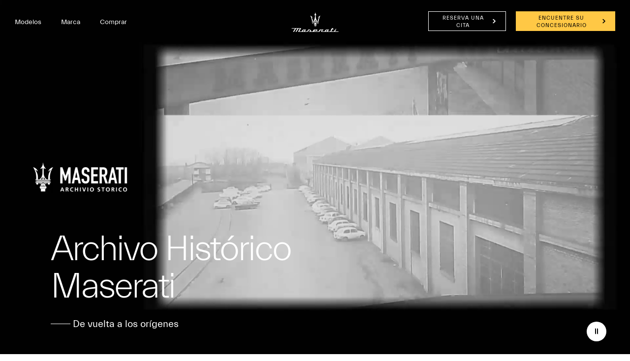

--- FILE ---
content_type: text/html;charset=utf-8
request_url: https://www.maserati.com/ec/es/ownership/maserati-el-legado/maserati-historical-archive
body_size: 39450
content:
<!DOCTYPE HTML>


<html lang="es-EC" dir="ltr" class="t-internal-page-redesign country-ec " data-language="es" data-countryCode="65">
<head>
    
    
    
    
    
    
    
    


    

    

    <script defer="defer" type="text/javascript" src="https://rum.hlx.page/.rum/@adobe/helix-rum-js@%5E2/dist/rum-standalone.js" data-routing="env=prod,tier=publish,ams=Maserati S.P.A"></script>
<script>
        window.adobeDataLayer=window.adobeDataLayer||[];
    </script>

    
        <script async src="https://assets.adobedtm.com/c27de9dbbbdc/3073e4df818e/launch-f57b6f2bd90a.min.js"></script>
    

    <meta charset="UTF-8"/>
    
        <link rel="canonical" href="https://www.maserati.com/ec/es/ownership/maserati-el-legado/maserati-historical-archive"/>

    <meta name="viewport" content="width=device-width, initial-scale=1.0, maximum-scale=5.0, user-scalable=yes"/>
    


    
    
        <title>Maserati Historical Archive - Classic cars | Maserati</title>
        <meta name="description" content="The Maserati Historical Archive holds a variety of documents that tell the story of most of the vehicles manufactured by Maserati: find out more."/>
    

    
    <meta name="author" content="Maserati"/>
    <meta property="og:type" content="article"/>
    <meta property="og:title" content="Maserati Historical Archive"/>
    <meta property="og:url" content="https://www.maserati.com/ec/es/ownership/maserati-el-legado/maserati-historical-archive"/>
    <meta property="og:image" content="https://maserati.scene7.com/is/image/maserati/maserati/international/ownership/Guides-and-Documentations/archivio-storico/Maserati_Classiche_02_desktop.jpg"/>
    <meta property="og:description" content="The Maserati Historical Archive holds a variety of documents that tell the story of most of the vehicles manufactured by Maserati: find out more."/>
    <meta property="og:locale" content="es"/>

    

    


  






    
        
        
            
        
            
        
            
        
            
        
            
        
            
        
            
        
    
        
        
    






    
<link rel="stylesheet" href="/etc.clientlibs/maserati/clientlibs/clientlib-siteRedesign.0f6b347c76b3e04b10817ce4d009e60e.css" type="text/css">






<!-- enable floatingcta only for mobile -->

 
<!-- Set the useNew flag from page properties -->


    
    
    

    

    
    
    

    <meta http-equiv="X-UA-Compatible" content="IE=edge"/>
    
    
        <link rel="shortcut icon" type="image/x-icon" href="/content/dam/maserati/international/favicon/favicon_redesign.ico"/>
    


    
        

	<script>
document.addEventListener('DOMContentLoaded', () => {
const linkGT2 = document.querySelector(".redesign-menu-main-wrap .section-right-models [data-linktracking='side-nav:models:gt2:discover-more:build-your-own']");
 
  if (linkGT2) {
    linkGT2.href = 'https://www.maserati.com/ec/es/corse/gt2';
    linkGT2.textContent = 'Descubre más';
}
 
const linkMCX = document.querySelector(".redesign-menu-main-wrap .section-right-models [data-linktracking='side-nav:models:mcxtrema:discover-more:build-your-own']");
 
  if (linkMCX) {
    linkMCX.href = 'https://www.maserati.com/ec/es/corse/mcxtrema';
    linkMCX.textContent = 'Descubre más';
}
});
</script>


	

	

	
    

    <!-- TODO adhocProperties -->
    

    

    
    <script>
        var DOCROOT = "c";
        var pathCountryDetect = "/ec.country-detect";
    </script>

    

    

    
    

    
        <link href="https://www.maserati.com/global/en/ownership/maserati-heritage/maserati-historical-archive" hreflang="x-default" data-countryname="Global website" data-redirectconfig="none" rel="alternate"/>
    
        <link href="https://www.maserati.com/ae/ar/ownership/maserati-heritage/maserati-historical-archive" hreflang="ar-ae" data-countryname="United Arab Emirates" data-redirectconfig="redirect" rel="alternate"/>
    
        <link href="https://www.maserati.com/ae/en/ownership/maserati-heritage/maserati-historical-archive" hreflang="en-ae" data-countryname="United Arab Emirates" data-redirectconfig="redirect" rel="alternate"/>
    
        <link href="https://www.maserati.com/at/de/eigentum/maserati-heritage/maserati-historisches-archive" hreflang="de-at" data-countryname="Austria" data-redirectconfig="none" rel="alternate"/>
    
        <link href="https://www.maserati.com/au/en/ownership/maserati-heritage/maserati-historical-archive" hreflang="en-au" data-countryname="Australia" data-redirectconfig="redirect" rel="alternate"/>
    
        <link href="https://www.maserati.com/be/fr/ownership/maserati-heritage/archives-historiques-maserati" hreflang="fr-be" data-countryname="Belgium" data-redirectconfig="none" rel="alternate"/>
    
        <link href="https://www.maserati.com/be/nl/ownership/maserati-heritage/maserati-historical-archive" hreflang="nl-be" data-countryname="Belgium" data-redirectconfig="none" rel="alternate"/>
    
        <link href="https://www.maserati.com/bh/ar/ownership/maserati-heritage/maserati-historical-archive" hreflang="ar-bh" data-countryname="Bahrain" data-redirectconfig="none" rel="alternate"/>
    
        <link href="https://www.maserati.com/bh/en/ownership/maserati-heritage/maserati-historical-archive" hreflang="en-bh" data-countryname="Bahrain" data-redirectconfig="none" rel="alternate"/>
    
        <link href="https://www.maserati.com/br/pt/ownership/maserati-heritage/maserati-historical-archive" hreflang="pt-br" data-countryname="Brazil" data-redirectconfig="none" rel="alternate"/>
    
        <link href="https://www.maserati.com/ca/en/ownership/maserati-heritage/maserati-historical-archive" hreflang="en-ca" data-countryname="Canada" data-redirectconfig="none" rel="alternate"/>
    
        <link href="https://www.maserati.com/ca/fr/ownership/maserati-heritage/maserati-archives-historiques" hreflang="fr-ca" data-countryname="Canada" data-redirectconfig="none" rel="alternate"/>
    
        <link href="https://www.maserati.com/ch/de/eigentum/maserati-heritage/maserati-historisches-archive" hreflang="de-ch" data-countryname="Switzerland" data-redirectconfig="none" rel="alternate"/>
    
        <link href="https://www.maserati.com/ch/fr/ownership/maserati-heritage/archives-historiques-maserati" hreflang="fr-ch" data-countryname="Switzerland" data-redirectconfig="none" rel="alternate"/>
    
        <link href="https://www.maserati.com/ch/it/ownership/maserati-heritage/maserati-historical-archive" hreflang="it-ch" data-countryname="Switzerland" data-redirectconfig="none" rel="alternate"/>
    
        <link href="https://www.maserati.com/cl/es/ownership/maserati-el-legado/maserati-historical-archive" hreflang="es-cl" data-countryname="Chile" data-redirectconfig="none" rel="alternate"/>
    
        <link href="https://www.maserati.com/cn/zh/ownership/maserati-heritage/maserati-historical-archive" hreflang="zh-cn" data-countryname="China Mainland" data-redirectconfig="none" rel="alternate"/>
    
        <link href="https://www.maserati.com/cr/es/ownership/maserati-el-legado/maserati-historical-archive" hreflang="es-cr" data-countryname="Costa Rica" data-redirectconfig="none" rel="alternate"/>
    
        <link href="https://www.maserati.com/cz/cs/ownership/maserati-heritage/maserati-historical-archive" hreflang="cs-cz" data-countryname="Czech Republic" data-redirectconfig="none" rel="alternate"/>
    
        <link href="https://www.maserati.com/de/de/eigentum/maserati-heritage/maserati-historisches-archiv" hreflang="de-de" data-countryname="Germany" data-redirectconfig="none" rel="alternate"/>
    
        <link href="https://www.maserati.com/do/es/ownership/maserati-el-legado/maserati-historical-archive" hreflang="es-do" data-countryname="Dominican Republic" data-redirectconfig="none" rel="alternate"/>
    
        <link href="https://www.maserati.com/ec/es/ownership/maserati-el-legado/maserati-historical-archive" hreflang="es-ec" data-countryname="Ecuador" data-redirectconfig="none" rel="alternate"/>
    
        <link href="https://www.maserati.com/eg/ar/ownership/maserati-heritage/maserati-historical-archive" hreflang="ar-eg" data-countryname="Egypt" data-redirectconfig="none" rel="alternate"/>
    
        <link href="https://www.maserati.com/eg/en/ownership/maserati-heritage/maserati-historical-archive" hreflang="en-eg" data-countryname="Egypt" data-redirectconfig="none" rel="alternate"/>
    
        <link href="https://www.maserati.com/es/es/ownership/maserati-el-legado/maserati-historical-archive" hreflang="es-es" data-countryname="Spain" data-redirectconfig="none" rel="alternate"/>
    
        <link href="https://www.maserati.com/fr/fr/ownership/maserati-heritage/archives-historiques-maserati" hreflang="fr-fr" data-countryname="France" data-redirectconfig="none" rel="alternate"/>
    
        <link href="https://www.maserati.com/gb/en/ownership/maserati-heritage/maserati-historical-archive" hreflang="en-gb" data-countryname="United Kingdom" data-redirectconfig="redirect" rel="alternate"/>
    
        <link href="https://www.maserati.com/gh/en/ownership/maserati-heritage/maserati-historical-archive" hreflang="en-gh" data-countryname="Ghana" data-redirectconfig="none" rel="alternate"/>
    
        <link href="https://www.maserati.com/gt/es/ownership/maserati-el-legado/maserati-historical-archive" hreflang="es-gt" data-countryname="Guatemala" data-redirectconfig="none" rel="alternate"/>
    
        <link href="https://www.maserati.com/hk/en/ownership/maserati-heritage/maserati-historical-archive" hreflang="en-hk" data-countryname="China Hong Kong and Macao" data-redirectconfig="none" rel="alternate"/>
    
        <link href="https://www.maserati.com/hk/zh/ownership/maserati-heritage/maserati-historical-archive" hreflang="zh-hk" data-countryname="China Hong Kong and Macao" data-redirectconfig="none" rel="alternate"/>
    
        <link href="https://www.maserati.com/id/en/ownership/maserati-heritage/maserati-historical-archive" hreflang="en-id" data-countryname="Indonesia" data-redirectconfig="none" rel="alternate"/>
    
        <link href="https://www.maserati.com/il/he/ownership/maserati-heritage/maserati-historical-archive" hreflang="he-il" data-countryname="Israel" data-redirectconfig="none" rel="alternate"/>
    
        <link href="https://www.maserati.com/in/en/ownership/maserati-heritage/maserati-historical-archive" hreflang="en-in" data-countryname="India" data-redirectconfig="none" rel="alternate"/>
    
        <link href="https://www.maserati.com/it/it/ownership/maserati-heritage/maserati-historical-archive" hreflang="it-it" data-countryname="Italy" data-redirectconfig="none" rel="alternate"/>
    
        <link href="https://www.maserati.com/jp/ja/ownership/maserati-heritage/maserati-historical-archive" hreflang="ja-jp" data-countryname="Japan" data-redirectconfig="none" rel="alternate"/>
    
        <link href="https://www.maserati.com/kh/en/ownership/maserati-heritage/maserati-historical-archive" hreflang="en-kh" data-countryname="Cambodia" data-redirectconfig="none" rel="alternate"/>
    
        <link href="https://www.maserati.com/kr/ko/ownership/maserati-heritage/maserati-historical-archive" hreflang="ko-kr" data-countryname="South Korea" data-redirectconfig="none" rel="alternate"/>
    
        <link href="https://www.maserati.com/kw/ar/ownership/maserati-heritage/maserati-historical-archive" hreflang="ar-kw" data-countryname="Kuwait" data-redirectconfig="none" rel="alternate"/>
    
        <link href="https://www.maserati.com/kw/en/ownership/maserati-heritage/maserati-historical-archive" hreflang="en-kw" data-countryname="Kuwait" data-redirectconfig="none" rel="alternate"/>
    
        <link href="https://www.maserati.com/lb/ar/ownership/maserati-heritage/maserati-historical-archive" hreflang="ar-lb" data-countryname="Lebanon" data-redirectconfig="none" rel="alternate"/>
    
        <link href="https://www.maserati.com/lb/en/ownership/maserati-heritage/maserati-historical-archive" hreflang="en-lb" data-countryname="Lebanon" data-redirectconfig="none" rel="alternate"/>
    
        <link href="https://www.maserati.com/lu/fr/ownership/maserati-heritage/archives-historiques-maserati" hreflang="fr-lu" data-countryname="Luxembourg" data-redirectconfig="none" rel="alternate"/>
    
        <link href="https://www.maserati.com/ma/ar/ownership/maserati-heritage/maserati-historical-archive" hreflang="ar-ma" data-countryname="Morocco" data-redirectconfig="none" rel="alternate"/>
    
        <link href="https://www.maserati.com/ma/en/ownership/maserati-heritage/maserati-historical-archive" hreflang="en-ma" data-countryname="Morocco" data-redirectconfig="none" rel="alternate"/>
    
        <link href="https://www.maserati.com/ma/fr/ownership/maserati-heritage/archives-historiques-maserati" hreflang="fr-ma" data-countryname="Morocco" data-redirectconfig="none" rel="alternate"/>
    
        <link href="https://www.maserati.com/mo/zh/ownership/maserati-heritage/maserati-historical-archive" hreflang="zh-mo" data-countryname="China Macao" data-redirectconfig="none" rel="alternate"/>
    
        <link href="https://www.maserati.com/mx/es/ownership/maserati-el-legado/maserati-historical-archive" hreflang="es-mx" data-countryname="Mexico" data-redirectconfig="none" rel="alternate"/>
    
        <link href="https://www.maserati.com/my/en/ownership/maserati-heritage/maserati-historical-archive" hreflang="en-my" data-countryname="Malaysia" data-redirectconfig="none" rel="alternate"/>
    
        <link href="https://www.maserati.com/nl/nl/ownership/maserati-heritage/maserati-historical-archive" hreflang="nl-nl" data-countryname="Netherlands" data-redirectconfig="none" rel="alternate"/>
    
        <link href="https://www.maserati.com/nz/en/ownership/maserati-heritage/maserati-historical-archive" hreflang="en-nz" data-countryname="New Zealand" data-redirectconfig="none" rel="alternate"/>
    
        <link href="https://www.maserati.com/om/ar/ownership/maserati-heritage/maserati-historical-archive" hreflang="ar-om" data-countryname="Oman" data-redirectconfig="none" rel="alternate"/>
    
        <link href="https://www.maserati.com/om/en/ownership/maserati-heritage/maserati-historical-archive" hreflang="en-om" data-countryname="Oman" data-redirectconfig="none" rel="alternate"/>
    
        <link href="https://www.maserati.com/pa/es/ownership/maserati-el-legado/maserati-historical-archive" hreflang="es-pa" data-countryname="Panama" data-redirectconfig="none" rel="alternate"/>
    
        <link href="https://www.maserati.com/pe/es/ownership/maserati-el-legado/maserati-historical-archive" hreflang="es-pe" data-countryname="Perù" data-redirectconfig="none" rel="alternate"/>
    
        <link href="https://www.maserati.com/ph/en/ownership/maserati-heritage/maserati-historical-archive" hreflang="en-ph" data-countryname="Philippines" data-redirectconfig="none" rel="alternate"/>
    
        <link href="https://www.maserati.com/pl/pl/ownership/maserati-heritage/maserati-historical-archive" hreflang="pl-pl" data-countryname="Poland" data-redirectconfig="none" rel="alternate"/>
    
        <link href="https://www.maserati.com/pr/es/ownership/maserati-el-legado/maserati-historical-archive" hreflang="es-pr" data-countryname="Puerto Rico" data-redirectconfig="none" rel="alternate"/>
    
        <link href="https://www.maserati.com/pt/pt/ownership/maserati-heritage/maserati-historical-archive" hreflang="pt-pt" data-countryname="Portugal" data-redirectconfig="none" rel="alternate"/>
    
        <link href="https://www.maserati.com/py/es/ownership/maserati-el-legado/maserati-historical-archive" hreflang="es-py" data-countryname="Paraguay" data-redirectconfig="none" rel="alternate"/>
    
        <link href="https://www.maserati.com/qa/ar/ownership/maserati-heritage/maserati-historical-archive" hreflang="ar-qa" data-countryname="Qatar" data-redirectconfig="none" rel="alternate"/>
    
        <link href="https://www.maserati.com/qa/en/ownership/maserati-heritage/maserati-historical-archive" hreflang="en-qa" data-countryname="Qatar" data-redirectconfig="none" rel="alternate"/>
    
        <link href="https://www.maserati.com/sa/ar/ownership/maserati-heritage/maserati-historical-archive" hreflang="ar-sa" data-countryname="Saudi Arabia" data-redirectconfig="none" rel="alternate"/>
    
        <link href="https://www.maserati.com/sa/en/ownership/maserati-heritage/maserati-historical-archive" hreflang="en-sa" data-countryname="Saudi Arabia" data-redirectconfig="none" rel="alternate"/>
    
        <link href="https://www.maserati.com/se/en/ownership/maserati-heritage/maserati-historical-archive" hreflang="en-se" data-countryname="Sweden" data-redirectconfig="none" rel="alternate"/>
    
        <link href="https://www.maserati.com/sg/en/ownership/maserati-heritage/maserati-historical-archive" hreflang="en-sg" data-countryname="Singapore" data-redirectconfig="none" rel="alternate"/>
    
        <link href="https://www.maserati.com/sg/zh/ownership/maserati-heritage/maserati-historical-archive" hreflang="zh-sg" data-countryname="Singapore" data-redirectconfig="none" rel="alternate"/>
    
        <link href="https://www.maserati.com/th/en/ownership/maserati-heritage/maserati-historical-archive" hreflang="en-th" data-countryname="Thailand" data-redirectconfig="none" rel="alternate"/>
    
        <link href="https://www.maserati.com/tr/tr/ownership/maserati-heritage/maserati-historical-archive" hreflang="tr-tr" data-countryname="Turkey" data-redirectconfig="none" rel="alternate"/>
    
        <link href="https://www.maserati.com/tw/zh/ownership/maserati-heritage/maserati-historical-archive" hreflang="zh-tw" data-countryname="China Taiwan" data-redirectconfig="none" rel="alternate"/>
    
        <link href="https://www.maserati.com/us/en/ownership/maserati-heritage/maserati-historical-archive" hreflang="en-us" data-countryname="USA" data-redirectconfig="redirect" rel="alternate"/>
    
        <link href="https://www.maserati.com/uy/es/ownership/maserati-el-legado/maserati-historical-archive" hreflang="es-uy" data-countryname="Uruguay" data-redirectconfig="none" rel="alternate"/>
    
        <link href="https://www.maserati.com/vn/vi/ownership/maserati-heritage/maserati-historical-archive" hreflang="vi-vn" data-countryname="Vietnam" data-redirectconfig="none" rel="alternate"/>
    
        <link href="https://www.maserati.com/za/en/ownership/maserati-heritage/maserati-historical-archive" hreflang="en-za" data-countryname="South Africa" data-redirectconfig="none" rel="alternate"/>
    



                              <script>!function(e){var n="https://s.go-mpulse.net/boomerang/";if("False"=="True")e.BOOMR_config=e.BOOMR_config||{},e.BOOMR_config.PageParams=e.BOOMR_config.PageParams||{},e.BOOMR_config.PageParams.pci=!0,n="https://s2.go-mpulse.net/boomerang/";if(window.BOOMR_API_key="CBFR8-JPDF4-9ZN58-URJHT-YWPTQ",function(){function e(){if(!o){var e=document.createElement("script");e.id="boomr-scr-as",e.src=window.BOOMR.url,e.async=!0,i.parentNode.appendChild(e),o=!0}}function t(e){o=!0;var n,t,a,r,d=document,O=window;if(window.BOOMR.snippetMethod=e?"if":"i",t=function(e,n){var t=d.createElement("script");t.id=n||"boomr-if-as",t.src=window.BOOMR.url,BOOMR_lstart=(new Date).getTime(),e=e||d.body,e.appendChild(t)},!window.addEventListener&&window.attachEvent&&navigator.userAgent.match(/MSIE [67]\./))return window.BOOMR.snippetMethod="s",void t(i.parentNode,"boomr-async");a=document.createElement("IFRAME"),a.src="about:blank",a.title="",a.role="presentation",a.loading="eager",r=(a.frameElement||a).style,r.width=0,r.height=0,r.border=0,r.display="none",i.parentNode.appendChild(a);try{O=a.contentWindow,d=O.document.open()}catch(_){n=document.domain,a.src="javascript:var d=document.open();d.domain='"+n+"';void(0);",O=a.contentWindow,d=O.document.open()}if(n)d._boomrl=function(){this.domain=n,t()},d.write("<bo"+"dy onload='document._boomrl();'>");else if(O._boomrl=function(){t()},O.addEventListener)O.addEventListener("load",O._boomrl,!1);else if(O.attachEvent)O.attachEvent("onload",O._boomrl);d.close()}function a(e){window.BOOMR_onload=e&&e.timeStamp||(new Date).getTime()}if(!window.BOOMR||!window.BOOMR.version&&!window.BOOMR.snippetExecuted){window.BOOMR=window.BOOMR||{},window.BOOMR.snippetStart=(new Date).getTime(),window.BOOMR.snippetExecuted=!0,window.BOOMR.snippetVersion=12,window.BOOMR.url=n+"CBFR8-JPDF4-9ZN58-URJHT-YWPTQ";var i=document.currentScript||document.getElementsByTagName("script")[0],o=!1,r=document.createElement("link");if(r.relList&&"function"==typeof r.relList.supports&&r.relList.supports("preload")&&"as"in r)window.BOOMR.snippetMethod="p",r.href=window.BOOMR.url,r.rel="preload",r.as="script",r.addEventListener("load",e),r.addEventListener("error",function(){t(!0)}),setTimeout(function(){if(!o)t(!0)},3e3),BOOMR_lstart=(new Date).getTime(),i.parentNode.appendChild(r);else t(!1);if(window.addEventListener)window.addEventListener("load",a,!1);else if(window.attachEvent)window.attachEvent("onload",a)}}(),"".length>0)if(e&&"performance"in e&&e.performance&&"function"==typeof e.performance.setResourceTimingBufferSize)e.performance.setResourceTimingBufferSize();!function(){if(BOOMR=e.BOOMR||{},BOOMR.plugins=BOOMR.plugins||{},!BOOMR.plugins.AK){var n=""=="true"?1:0,t="",a="aocvnayxhzesa2l6tzrq-f-2cc88dfc8-clientnsv4-s.akamaihd.net",i="false"=="true"?2:1,o={"ak.v":"39","ak.cp":"285938","ak.ai":parseInt("395288",10),"ak.ol":"0","ak.cr":8,"ak.ipv":4,"ak.proto":"h2","ak.rid":"611041fe","ak.r":47358,"ak.a2":n,"ak.m":"a","ak.n":"essl","ak.bpcip":"3.133.86.0","ak.cport":36516,"ak.gh":"23.208.24.228","ak.quicv":"","ak.tlsv":"tls1.3","ak.0rtt":"","ak.0rtt.ed":"","ak.csrc":"-","ak.acc":"","ak.t":"1769905763","ak.ak":"hOBiQwZUYzCg5VSAfCLimQ==YluO3ecpzPZ6TcPPxDBalKX89w1CLm6EdD7tLVyw/0N7vLmo5AFZBOYbi+IpRUVJgkuZ517rzEMy8MOciur5Le6+7ey4p3SGmeLJ90YX8/pilMvhDDkMv81Zpk1jbA/2w3z7DRGngGS10kJDkGgGWz+LQGoNXcYoDd0rr1+1W2lrHOW/IDGbRlm70cg2vVs/so5ZZ2B5NDXl5wN8HJn/RrRULz3avKOjvVa+C30M4peW7hdowHWaU1SwkTH2GYlnzcWeUzfCvDXTKNk0LAsX+O0rB06SufX8dXOxAuizaDkicuuebJnE7f300s9elXF9bA57EbFGhP+59aLM+zKGWudUplsGEwmdbkKcfHmzCBipgFpbvqgBRnpijoFBo0tyHjq1uPGp7OiyYzAKUEMxFRu9R/DMp3Tg9JE8XO3j3iU=","ak.pv":"328","ak.dpoabenc":"","ak.tf":i};if(""!==t)o["ak.ruds"]=t;var r={i:!1,av:function(n){var t="http.initiator";if(n&&(!n[t]||"spa_hard"===n[t]))o["ak.feo"]=void 0!==e.aFeoApplied?1:0,BOOMR.addVar(o)},rv:function(){var e=["ak.bpcip","ak.cport","ak.cr","ak.csrc","ak.gh","ak.ipv","ak.m","ak.n","ak.ol","ak.proto","ak.quicv","ak.tlsv","ak.0rtt","ak.0rtt.ed","ak.r","ak.acc","ak.t","ak.tf"];BOOMR.removeVar(e)}};BOOMR.plugins.AK={akVars:o,akDNSPreFetchDomain:a,init:function(){if(!r.i){var e=BOOMR.subscribe;e("before_beacon",r.av,null,null),e("onbeacon",r.rv,null,null),r.i=!0}return this},is_complete:function(){return!0}}}}()}(window);</script></head>


<body class="internal-page   " data-regionid="body">
<div class="internal-redesign-page">
    
    

    

    <!-- cookie-alert -->
    <!-- <sly data-sly-use.cookieAlertTemplate="/apps/maserati/components/htl-template/cookie-alert.html"
         data-sly-call=""/> -->

    <!-- country-alert -->
    
    

    
    


    <!-- redirect-alert -->
    

    
    

    <!--alert for user force to country website from international -->
    <div id="redirectAlert" class="alert-box container d-none custom-reading-time--none" data-country-detect="" data-hard="You have been redirected" data-hard-ok="Ok" data-hard-back="Go back" data-soft-ok="Ok" data-soft-no="Stay here" data-soft="Do you want to be redirected to your local website?">
        <span class="close"><!-- --></span>
        <div class="left row d-flex">
            <span class="text-redirect-message text textLabel normal col-12 col-lg-6 pl-0"></span>
            <span class="btn-secondary-dark col-12 col-lg-2 color-white btn-confirm">
                <a class="redirect-alert-back standard btnCountry" href="#"></a>
            </span>
            <span class="btn-primary-yellow col-12 col-lg-2 btn-location">
                <a class="redirect-alert-ok btnOK" href="#"></a>
            </span>
        </div>
    </div>


    
    
    
    
    
    

    
    
        <script>
            const CURRENT_COUNTRY = 'ec';
        </script>
    
    
        
            <script>
                let REDIRECT_POLICY = 'none';
            </script>
        
    

    
    
    
    
    
        
    
    
    
    
    
    
    
    
    
    
    
    
    
    
    <!-- Set the useNew flag from page properties -->
    
    <div class="redesign-menu-main-wrap noHideMenu   oa-icon-in custom-reading-time--none custom-nt-video ">
        <div class="container-fluid redesign-menu-main-container js-redesign-menu-main-container    menu-background-black  js-change-background-color menu-lateral-padding" data-countrycode="ec" data-language="es" data-default-bk-color="menu-background-black" data-scroll-to-first-element="false">
            
            
            
            <div class="header-section">
                <div class="redesign-menu-left-section menu-background-black js-change-background-color">
                    <a href="/ec/es" data-linktracking="top-nav:logo" aria-label="Maserati Logo">
                        <div class="redesign-menu-logo-container-mobile"></div>
                    </a>
                    
                    <div class="redesign-menu-navigation-container-desktop menu-background-black js-change-background-color js-animation">
                        

                        
                            <div data-linktracking="top-nav:side-nav:models" class="menu-navigation js-desktop-open-second-level-click models" data-nav-name="models" data-nav-id="models">
                                Modelos</div>
                        
                            <div data-linktracking="top-nav:brand" class="menu-navigation js-desktop-open-second-level-click maserati-menu-firstlevel-brand" data-nav-name="maserati-menu-firstlevel-brand" data-nav-id="maserati-menu-firstlevel-brand">
                                Marca</div>
                        
                            
                        
                            
                        
                            
                        
                            
                        
                            
                        
                            <div data-linktracking="top-nav:car-purchase" class="menu-navigation js-desktop-open-second-level-click maserati-menu-firstlevel-car-purchase" data-nav-name="maserati-menu-firstlevel-car-purchase" data-nav-id="maserati-menu-firstlevel-car-purchase">
                                Comprar</div>
                        
                            
                        
                            
                        
                    </div>
                </div>
                <a href="/ec/es" data-linktracking="top-nav:logo" class="redesign-menu-logo-container-desktop-wrapper" aria-label="Maserati Logo">
                    <div class="redesign-menu-logo-container-desktop menu-background-black js-change-background-color ">
                    </div>
                </a>
                <div class="redesign-menu-right-section menu-background-black js-change-background-color">
                    <div class="redesign-menu-icon-container ml-menu-icon ">
                        <input type="checkbox" id="menu_checkbox"/>
                        <label class="js-mobile-icon-click" for="menu_checkbox">
                            <span></span>
                            <span></span>
                            <span></span>
                        </label>
                    </div>
                    
                    <div class="redesign-menu-action-icon-container menu-background-black js-change-background-color">
                        <div class="first-level-action-container ">
                            
                                <div class="first-level-cta btn-secondary-dark menu-background-black js-change-background-color menu-action-cta ">
                                    
                                    
                                    <a href="/ec/es/shopping-tools/test-drive" class="">
                                        Reserva una cita

                                    </a>
                                </div>
                                <!-- <div
                                        class="first-level-cta menu-background-black js-change-background-color menu-action-cta ">
                                    <sly data-sly-test.ctaText="maserati.st.ctas.button.Reserva una cita" />
                                    <sly
                                            data-sly-use.linkHrefSecondary="com.maserati.aem.core.models.utils.LinkUtilsModel" />
                                    <a href="/content/countries/ec/es/shopping-tools/test-drive.html"
                                       data-linktracking="" target=""
                                       class="">
                                        Reserva una cita

                                    </a>
                                </div> -->
                            
                            
                                
                                <div class="first-level-cta btn-primary-yellow menu-action-cta ">
                                    
                                    <a href="/ec/es/shopping-tools/dealer-locator" data-linktracking="top-nav:button:dealer-locator" target="_self" data-icon-class="icon-dealer-locator" class="">
                                        Encuentre su concesionario
                                    </a>
                                </div>
                            
                            <div class="language-selection-dropdown">
                                
                                

    

    
    
 
    <!-- Set the useNew flag from page properties -->
    
     

    <!-- <sly data-sly-set.countryPath="/content/maserati-config/countries/maserati/countries/ec"/> -->

    <!-- <sly data-sly-use.aNodeForLang="com.maserati.aem.core.models.utils.ContentByPathUtilsModel"/> -->
    <!-- <sly data-sly-use.langList="com.maserati.aem.core.models.utils.ChildrenPageUtilsModel"/> -->
    

    
    
        
            
        
    

    
         
         
    

    


                            </div>
                        </div>

                        
                        
                        
                            <div class="second-level-action-container close js-second-level-action-container ">
                                
                                    
                                    
                                    
                                    
                                    
                                
                                
                                    
                                         
                                    
                                
                            </div>
                        
                    </div>
                </div>
                
            </div>
            
                <div class="back-breadcrumb__wrapper js-back-breadcrumb menu-background-black js-change-background-color">
                    <div class="back-breadcrumb__inner">
                        
                        
                        
                        <a href="/ec/es/ownership/maserati-el-legado" data-page-name="ownership:maserati-heritage" class="back-breadcrumb__link" data-cmp="back-breadcrumb">

                            <i class="back-breadcrumb__icon icon icon-back"></i>
                            <span class="back-breadcrumb__text menu-background-black js-change-background-color">Maserati Heritage</span>
                        </a>

                    </div>
                </div>
            
        </div>
        <!-- Render NEW desktop and mobile menu if useNew is true -->
        

        <!-- Render OLD desktop and mobile menu if useNew is false or not set -->
        
            
    <div class="redesign-menu-desktop-overlay"></div>
    <div class="desktop-menu-container js-desktop-menu-container">
        <div class="desktop-menu-top-level js-desktop-menu-top-level">
            <div class="redesign-menu-left-section js-animation">
                
                <a href="/ec/es" data-linktracking="side-nav:logo" aria-label="Maserati Home">
                    <div class="redesign-menu-logo-container js-animation"></div>
                </a>
                <div class="redesign-menu-navigation-container-desktop js-animation">
                    
                        
                        <div class="menu-navigation js-menu-navigation js-desktop-open-second-level-click models" data-nav-name="Modelos" data-nav-id="models" data-linktracking="side-nav:side-nav:models">Modelos</div>
                    
                        
                        <div class="menu-navigation js-menu-navigation js-desktop-open-second-level-click maserati-menu-firstlevel-brand" data-nav-name="Marca" data-nav-id="maserati-menu-firstlevel-brand" data-linktracking="side-nav:brand">Marca</div>
                    
                        
                        
                    
                        
                        
                    
                        
                        
                    
                        
                        
                    
                        
                        
                    
                        
                        <div class="menu-navigation js-menu-navigation js-desktop-open-second-level-click maserati-menu-firstlevel-car-purchase" data-nav-name="Comprar" data-nav-id="maserati-menu-firstlevel-car-purchase" data-linktracking="side-nav:car-purchase">Comprar</div>
                    
                        
                        
                    
                        
                        
                    
                </div>
            </div>
            <div class="redesign-menu-right-section  js-redesign-menu-right-section-color">
                <div class="redesign-menu-icon-container">
                    <div data-linktracking="side-nav:close" class="exit js-animation js-exit-desktop-icon-click">

                    </div>
                </div>
            </div>
        </div>
        <div class="desktop-menu-second-level-wrap">
            <div class="circle-wrapper">
                <div class="circle-container">
                    <div class="circle">
                        <div class="cursor">
                            <div class="cursor-container">
                                <span data-label-viewstories="Ver historias" data-label-viewallstories="Ver todas las historias" data-label-readmore="Leer Más" class="cursor-container-text textLabel normal active">
                                    
                                    
                                    
                                        
                                    
                                    Descubre más
                                </span>
                            </div>
                        </div>
                    </div>
                </div>
            </div>
            <div class="second-level-content-main">
                <div class="second-level-content-wrapper js-desktop-menu-second-level-wrapper js-second-level-content-desktop" data-nav-id="models">
                    <div class="second-level-content-desktop js-animation" data-nav-id="models" data-specs-timer="1000">
                        <div class="filter-section-content">
                            
                                
                                <div class="filter-item js-filter-desktop active" data-linktracking="side-nav:models:" data-fuel-type="all">
                                    
                                    <span>all</span>
                                </div>
                            
                                
                                <div class="filter-item js-filter-desktop " data-linktracking="side-nav:models:" data-fuel-type="rc">
                                    <div class="filter-icon icon-rc"></div>
                                    <span class="filter-item-label-list">Solo para circuito</span>
                                </div>
                            
                                
                                <div class="filter-item js-filter-desktop " data-linktracking="side-nav:models:" data-fuel-type="pe">
                                    <div class="filter-icon icon-pe"></div>
                                    <span class="filter-item-label-list">Superdeportivos</span>
                                </div>
                            
                                
                                <div class="filter-item js-filter-desktop " data-linktracking="side-nav:models:" data-fuel-type="el">
                                    <div class="filter-icon icon-el"></div>
                                    <span class="filter-item-label-list">Eléctrico</span>
                                </div>
                            
                        </div>
                        <div class="wrap-model">
                            <div id="models-container">
                                <div class="model-list js-cars-list">
                                    
                                        
                                        <div class="car-description-title js-car-item js-is-active" data-linktracking="side-nav:models:grecale:build-your-own" data-model-car-reference="grecale95380054-2940-4bb9-ad53-b1e3c8809b38" data-link-target="_self" data-model-path-page="/ec/es/modelos/grecale">
                                            GRECALE
                                            
                                                <div class="js-fule-types all"></div>
                                            
                                        </div>
                                    
                                        
                                        <div class="car-description-title js-car-item " data-linktracking="side-nav:models:granturismo:build-your-own" data-model-car-reference="granturismodfbf8f9f-839a-4ef3-ae2b-8f9ef08ab7c7" data-link-target="_self" data-model-path-page="/ec/es/modelos/granturismo">
                                            GRANTURISMO
                                            
                                                <div class="js-fule-types all"></div>
                                            
                                                <div class="js-fule-types EL"></div>
                                            
                                        </div>
                                    
                                        
                                        <div class="car-description-title js-car-item " data-linktracking="side-nav:models:grancabrio:build-your-own" data-model-car-reference="grancabrio77d6e848-1339-4333-8395-8c381c065a90" data-link-target="_self" data-model-path-page="/ec/es/modelos/grancabrio">
                                            GRANCABRIO
                                            
                                                <div class="js-fule-types all"></div>
                                            
                                                <div class="js-fule-types EL"></div>
                                            
                                        </div>
                                    
                                        
                                        <div class="car-description-title js-car-item " data-linktracking="side-nav:models:view-all:mcpura" data-model-car-reference="mcpura95e65d1f-1a94-497b-a5bc-886ba9c01f64" data-link-target="_self" data-model-path-page="/ec/es/modelos/mcpura">
                                            MCPURA
                                            
                                                <div class="js-fule-types all"></div>
                                            
                                                <div class="js-fule-types PE"></div>
                                            
                                        </div>
                                    
                                        
                                        <div class="car-description-title js-car-item " data-linktracking="nav:models:view-all:mcpura-cielo" data-model-car-reference="mcpura-cielo07794af7-9b07-4783-971c-67f96c133831" data-link-target="_self" data-model-path-page="/ec/es/modelos/mcpura-cielo">
                                            MCPURA CIELO
                                            
                                                <div class="js-fule-types all"></div>
                                            
                                                <div class="js-fule-types PE"></div>
                                            
                                        </div>
                                    
                                        
                                        <div class="car-description-title js-car-item " data-linktracking="side-nav:models:mc-20:build-your-own" data-model-car-reference="mc2080dc0813-cfb2-4b99-8eb4-c8be3ba57869" data-link-target="_self" data-model-path-page="/ec/es/modelos/mc20">
                                            MC20
                                            
                                                <div class="js-fule-types all"></div>
                                            
                                                <div class="js-fule-types PE"></div>
                                            
                                        </div>
                                    
                                        
                                        <div class="car-description-title js-car-item " data-linktracking="side-nav:models:mc-20-cielo:build-your-own" data-model-car-reference="mc20-cielod2b09b60-ff3c-4656-9257-a867f21e634c" data-link-target="_self" data-model-path-page="/ec/es/modelos/mc20-cielo">
                                            MC20 CIELO
                                            
                                                <div class="js-fule-types all"></div>
                                            
                                                <div class="js-fule-types PE"></div>
                                            
                                        </div>
                                    
                                        
                                        <div class="car-description-title js-car-item " data-linktracking="side-nav:models:gt2-stradale:build-your-own" data-model-car-reference="gt2-stradalee591e18c-f95e-4a6c-ae0a-7729a7efde67" data-link-target="_self" data-model-path-page="/ec/es/modelos/gt2-stradale">
                                            GT2 STRADALE
                                            
                                                <div class="js-fule-types all"></div>
                                            
                                                <div class="js-fule-types PE"></div>
                                            
                                        </div>
                                    
                                        
                                        <div class="car-description-title js-car-item " data-linktracking="side-nav:models:gt2:discover-more" data-model-car-reference="gt2fc62c07d-cd16-4f1e-9f72-4322345ea11b" data-link-target="_self" data-model-path-page="/ec/es/modelos/gt2">
                                            GT2
                                            
                                                <div class="js-fule-types all"></div>
                                            
                                                <div class="js-fule-types RC"></div>
                                            
                                        </div>
                                    
                                        
                                        <div class="car-description-title js-car-item " data-linktracking="side-nav:models:mcxtrema:discover-more" data-model-car-reference="mcxtremaf73535c9-6a21-4641-9a7c-085e4e09b7ad" data-link-target="_self" data-model-path-page="/ec/es/modelos/mcxtrema">
                                            MCXTREMA
                                            
                                                <div class="js-fule-types all"></div>
                                            
                                                <div class="js-fule-types RC"></div>
                                            
                                        </div>
                                    
                                </div>
                                <div class="models-other-content js-other-models-content">
                                    
                                        <div class="models-other-content-box">
                                            
                                            <div class="models-other-content-box-text js-other-models" data-linktracking="side-nav:models:special-series" data-link-target="_self" data-other-model-car-reference="special-series" data-model-path-page="/ec/es/modelos/special-series">
                                                Special Series
                                                <div class="icon_action_arrow_right"></div>
                                            </div>
                                        </div>
                                    
                                </div>
                            </div>
                        </div>
                    </div>
                    <div class="menu-featured-content js-animation menu-featured-content-models">
                        
                            <div class="section-right-models js-section-right-models js-animation " data-model-car-reference="grecale95380054-2940-4bb9-ad53-b1e3c8809b38">
                                <div class="parallax-window">
                                    
                                    
                                    
                                    
    
    

    
    
    
    
        
        
        
        <img class="car-img model-submenu-discover-more-button" sizes="100vw" srcset="https://maserati.scene7.com/is/image/maserati/maserati/worldwide/models/grecale/model-pages/grecale-folgore-blue-with-waves-in-background-desktop.jpg?$1920x2000$&amp;fit=constrain 1920w, https://maserati.scene7.com/is/image/maserati/maserati/worldwide/models/grecale/model-pages/grecale-folgore-blue-with-waves-in-background-desktop.jpg?$1800x2000$&amp;fit=constrain 1800w, https://maserati.scene7.com/is/image/maserati/maserati/worldwide/models/grecale/model-pages/grecale-folgore-blue-with-waves-in-background-desktop.jpg?$1600x2000$&amp;fit=constrain 1600w, https://maserati.scene7.com/is/image/maserati/maserati/worldwide/models/grecale/model-pages/grecale-folgore-blue-with-waves-in-background-desktop.jpg?$1400x2000$&amp;fit=constrain 1400w, https://maserati.scene7.com/is/image/maserati/maserati/worldwide/models/grecale/model-pages/grecale-folgore-blue-with-waves-in-background-desktop.jpg?$1200x2000$&amp;fit=constrain 1200w, https://maserati.scene7.com/is/image/maserati/maserati/worldwide/models/grecale/model-pages/grecale-folgore-blue-with-waves-in-background-desktop.jpg?$1000x2000$&amp;fit=constrain 1000w, https://maserati.scene7.com/is/image/maserati/maserati/worldwide/models/grecale/model-pages/grecale-folgore-blue-with-waves-in-background-desktop.jpg?$800x2000$&amp;fit=constrain 800w, https://maserati.scene7.com/is/image/maserati/maserati/worldwide/models/grecale/model-pages/grecale-folgore-blue-with-waves-in-background-desktop.jpg?$600x2000$&amp;fit=constrain 600w, https://maserati.scene7.com/is/image/maserati/maserati/worldwide/models/grecale/model-pages/grecale-folgore-blue-with-waves-in-background-desktop.jpg?$400x2000$&amp;fit=constrain 400w" src="https://maserati.scene7.com/is/image/maserati/maserati/worldwide/models/grecale/model-pages/grecale-folgore-blue-with-waves-in-background-desktop.jpg?$1400x2000$&fit=constrain" loading="lazy" data-linktracking="side-nav:models:grecale:build-your-own:discover-more" alt="grecale-folgore-blue-with-waves-in-background-desktop"/><!-- fix for inline elements-->
        
        
    

                                </div>
                                <div class="car-presentation-container ">
                                    <div class="car-presentation menu-model-text-white">
                                        <div class="car-description menu-model-text-white">
                                            Everyday Exceptional
                                        </div>
                                        <div class="car-info">
                                            
                                            
                                            

                                            <div class="build-car-cta btn-primary-yellow">
                                                <a class="model-submenu-build-your-own-button" href="/shoppingtool/build-and-price/ec/es#bp-grecale" data-linktracking="side-nav:models:grecale:build-your-own:build-your-own">
                                                    Configura el tuyo
                                                </a>
                                            </div>

                                        </div>
                                    </div>
                                    
                                    
                                        <div class="car-details js-car-details" data-model-car-reference="grecale95380054-2940-4bb9-ad53-b1e3c8809b38">
                                            
                                                <div class="car-statistics menu-model-text-white">
                                                    <div class="title">Velocidad</div>
                                                    <div class="numbers" id="animationSpeed-grecale95380054-2940-4bb9-ad53-b1e3c8809b38" data-speed="220 km/h"></div>
                                                    <div class="units" id="unitspeed-grecale95380054-2940-4bb9-ad53-b1e3c8809b38"></div>
                                                    <div class="accelerationnumbers" id="acceleration-grecale95380054-2940-4bb9-ad53-b1e3c8809b38" data-acceleration="4.1 sec"></div>
                                                    <div class="units" id="unitacceleration-grecale95380054-2940-4bb9-ad53-b1e3c8809b38"></div>
                                                </div>
                                            
                                            
                                                <div class="car-statistics right-stat menu-model-text-white">
                                                    <div class="title">Potencia</div>
                                                    <div class="numbers" id="power-grecale95380054-2940-4bb9-ad53-b1e3c8809b38" data-power="550 CV"></div>
                                                    <div class="units" id="unitpower-grecale95380054-2940-4bb9-ad53-b1e3c8809b38"></div>
                                                </div>
                                            
                                        </div>
                                    
                                    
                                </div>
                            </div>
                            
                                <div class="section-right-models js-section-right-content-others js-animation not-selected" data-other-model-car-reference="special-series">
                                    <div class="parallax-window">
                                        
                                        
                                        
    
    

    
    
    
    
        
        
        
        <img class="car-img js-animation model-submenu-discover-more-button" sizes="100vw" srcset="https://maserati.scene7.com/is/image/maserati/maserati/international/Brand/mc20-icona-and-leggenda/takeovers/menu-mc20-icona-and-leggenda.jpg?$1920x2000$&amp;fit=constrain 1920w, https://maserati.scene7.com/is/image/maserati/maserati/international/Brand/mc20-icona-and-leggenda/takeovers/menu-mc20-icona-and-leggenda.jpg?$1800x2000$&amp;fit=constrain 1800w, https://maserati.scene7.com/is/image/maserati/maserati/international/Brand/mc20-icona-and-leggenda/takeovers/menu-mc20-icona-and-leggenda.jpg?$1600x2000$&amp;fit=constrain 1600w, https://maserati.scene7.com/is/image/maserati/maserati/international/Brand/mc20-icona-and-leggenda/takeovers/menu-mc20-icona-and-leggenda.jpg?$1400x2000$&amp;fit=constrain 1400w, https://maserati.scene7.com/is/image/maserati/maserati/international/Brand/mc20-icona-and-leggenda/takeovers/menu-mc20-icona-and-leggenda.jpg?$1200x2000$&amp;fit=constrain 1200w, https://maserati.scene7.com/is/image/maserati/maserati/international/Brand/mc20-icona-and-leggenda/takeovers/menu-mc20-icona-and-leggenda.jpg?$1000x2000$&amp;fit=constrain 1000w, https://maserati.scene7.com/is/image/maserati/maserati/international/Brand/mc20-icona-and-leggenda/takeovers/menu-mc20-icona-and-leggenda.jpg?$800x2000$&amp;fit=constrain 800w, https://maserati.scene7.com/is/image/maserati/maserati/international/Brand/mc20-icona-and-leggenda/takeovers/menu-mc20-icona-and-leggenda.jpg?$600x2000$&amp;fit=constrain 600w, https://maserati.scene7.com/is/image/maserati/maserati/international/Brand/mc20-icona-and-leggenda/takeovers/menu-mc20-icona-and-leggenda.jpg?$400x2000$&amp;fit=constrain 400w" src="https://maserati.scene7.com/is/image/maserati/maserati/international/Brand/mc20-icona-and-leggenda/takeovers/menu-mc20-icona-and-leggenda.jpg?$1400x2000$&fit=constrain" loading="lazy" alt="Maserati MC20 Icona with white-blue livery and MC20 Legend with black-mint livery side by side on abstract blue scenery" data-parallax="scroll" data-linktracking="side-nav:models:special-series:discover-more"/><!-- fix for inline elements-->
        
        
    

                                    </div>                              
                                    
                                </div>
                            
                        
                            <div class="section-right-models js-section-right-models js-animation not-selected" data-model-car-reference="granturismodfbf8f9f-839a-4ef3-ae2b-8f9ef08ab7c7">
                                <div class="parallax-window">
                                    
                                    
                                    
                                    
    
    

    
    
    
    
        
        
        
        <img class="car-img model-submenu-discover-more-button" sizes="100vw" srcset="https://maserati.scene7.com/is/image/maserati/maserati/worldwide/menu/desktop/models/granturismo-trofeo.jpg?$1920x2000$&amp;fit=constrain 1920w, https://maserati.scene7.com/is/image/maserati/maserati/worldwide/menu/desktop/models/granturismo-trofeo.jpg?$1800x2000$&amp;fit=constrain 1800w, https://maserati.scene7.com/is/image/maserati/maserati/worldwide/menu/desktop/models/granturismo-trofeo.jpg?$1600x2000$&amp;fit=constrain 1600w, https://maserati.scene7.com/is/image/maserati/maserati/worldwide/menu/desktop/models/granturismo-trofeo.jpg?$1400x2000$&amp;fit=constrain 1400w, https://maserati.scene7.com/is/image/maserati/maserati/worldwide/menu/desktop/models/granturismo-trofeo.jpg?$1200x2000$&amp;fit=constrain 1200w, https://maserati.scene7.com/is/image/maserati/maserati/worldwide/menu/desktop/models/granturismo-trofeo.jpg?$1000x2000$&amp;fit=constrain 1000w, https://maserati.scene7.com/is/image/maserati/maserati/worldwide/menu/desktop/models/granturismo-trofeo.jpg?$800x2000$&amp;fit=constrain 800w, https://maserati.scene7.com/is/image/maserati/maserati/worldwide/menu/desktop/models/granturismo-trofeo.jpg?$600x2000$&amp;fit=constrain 600w, https://maserati.scene7.com/is/image/maserati/maserati/worldwide/menu/desktop/models/granturismo-trofeo.jpg?$400x2000$&amp;fit=constrain 400w" src="https://maserati.scene7.com/is/image/maserati/maserati/worldwide/menu/desktop/models/granturismo-trofeo.jpg?$1400x2000$&fit=constrain" loading="lazy" data-linktracking="side-nav:models:granturismo:build-your-own:discover-more" alt="granturismo-trofeo"/><!-- fix for inline elements-->
        
        
    

                                </div>
                                <div class="car-presentation-container ">
                                    <div class="car-presentation menu-model-text-white">
                                        <div class="car-description menu-model-text-white">
                                            The Others Just Travel.
                                        </div>
                                        <div class="car-info">
                                            
                                            
                                            

                                            <div class="build-car-cta btn-primary-yellow">
                                                <a class="model-submenu-build-your-own-button" href="/shoppingtool/build-and-price/ec/es#bp-granturismo" data-linktracking="side-nav:models:granturismo:build-your-own:build-your-own">
                                                    Configura el tuyo
                                                </a>
                                            </div>

                                        </div>
                                    </div>
                                    
                                    
                                        <div class="car-details js-car-details" data-model-car-reference="granturismodfbf8f9f-839a-4ef3-ae2b-8f9ef08ab7c7">
                                            
                                                <div class="car-statistics menu-model-text-white">
                                                    <div class="title">Velocidad</div>
                                                    <div class="numbers" id="animationSpeed-granturismodfbf8f9f-839a-4ef3-ae2b-8f9ef08ab7c7" data-speed="325 km/h"></div>
                                                    <div class="units" id="unitspeed-granturismodfbf8f9f-839a-4ef3-ae2b-8f9ef08ab7c7"></div>
                                                    <div class="accelerationnumbers" id="acceleration-granturismodfbf8f9f-839a-4ef3-ae2b-8f9ef08ab7c7" data-acceleration="2.7 sec"></div>
                                                    <div class="units" id="unitacceleration-granturismodfbf8f9f-839a-4ef3-ae2b-8f9ef08ab7c7"></div>
                                                </div>
                                            
                                            
                                                <div class="car-statistics right-stat menu-model-text-white">
                                                    <div class="title">Potencia</div>
                                                    <div class="numbers" id="power-granturismodfbf8f9f-839a-4ef3-ae2b-8f9ef08ab7c7" data-power="761 CV"></div>
                                                    <div class="units" id="unitpower-granturismodfbf8f9f-839a-4ef3-ae2b-8f9ef08ab7c7"></div>
                                                </div>
                                            
                                        </div>
                                    
                                    
                                </div>
                            </div>
                            
                                <div class="section-right-models js-section-right-content-others js-animation not-selected" data-other-model-car-reference="special-series">
                                    <div class="parallax-window">
                                        
                                        
                                        
    
    

    
    
    
    
        
        
        
        <img class="car-img js-animation model-submenu-discover-more-button" sizes="100vw" srcset="https://maserati.scene7.com/is/image/maserati/maserati/international/Brand/mc20-icona-and-leggenda/takeovers/menu-mc20-icona-and-leggenda.jpg?$1920x2000$&amp;fit=constrain 1920w, https://maserati.scene7.com/is/image/maserati/maserati/international/Brand/mc20-icona-and-leggenda/takeovers/menu-mc20-icona-and-leggenda.jpg?$1800x2000$&amp;fit=constrain 1800w, https://maserati.scene7.com/is/image/maserati/maserati/international/Brand/mc20-icona-and-leggenda/takeovers/menu-mc20-icona-and-leggenda.jpg?$1600x2000$&amp;fit=constrain 1600w, https://maserati.scene7.com/is/image/maserati/maserati/international/Brand/mc20-icona-and-leggenda/takeovers/menu-mc20-icona-and-leggenda.jpg?$1400x2000$&amp;fit=constrain 1400w, https://maserati.scene7.com/is/image/maserati/maserati/international/Brand/mc20-icona-and-leggenda/takeovers/menu-mc20-icona-and-leggenda.jpg?$1200x2000$&amp;fit=constrain 1200w, https://maserati.scene7.com/is/image/maserati/maserati/international/Brand/mc20-icona-and-leggenda/takeovers/menu-mc20-icona-and-leggenda.jpg?$1000x2000$&amp;fit=constrain 1000w, https://maserati.scene7.com/is/image/maserati/maserati/international/Brand/mc20-icona-and-leggenda/takeovers/menu-mc20-icona-and-leggenda.jpg?$800x2000$&amp;fit=constrain 800w, https://maserati.scene7.com/is/image/maserati/maserati/international/Brand/mc20-icona-and-leggenda/takeovers/menu-mc20-icona-and-leggenda.jpg?$600x2000$&amp;fit=constrain 600w, https://maserati.scene7.com/is/image/maserati/maserati/international/Brand/mc20-icona-and-leggenda/takeovers/menu-mc20-icona-and-leggenda.jpg?$400x2000$&amp;fit=constrain 400w" src="https://maserati.scene7.com/is/image/maserati/maserati/international/Brand/mc20-icona-and-leggenda/takeovers/menu-mc20-icona-and-leggenda.jpg?$1400x2000$&fit=constrain" loading="lazy" alt="Maserati MC20 Icona with white-blue livery and MC20 Legend with black-mint livery side by side on abstract blue scenery" data-parallax="scroll" data-linktracking="side-nav:models:special-series:discover-more"/><!-- fix for inline elements-->
        
        
    

                                    </div>                              
                                    
                                </div>
                            
                        
                            <div class="section-right-models js-section-right-models js-animation not-selected" data-model-car-reference="grancabrio77d6e848-1339-4333-8395-8c381c065a90">
                                <div class="parallax-window">
                                    
                                    
                                    
                                    
    
    

    
    
    
    
        
        
        
        <img class="car-img model-submenu-discover-more-button" sizes="100vw" srcset="https://maserati.scene7.com/is/image/maserati/maserati/worldwide/menu/desktop/models/grancabrio-folgore.jpg?$1920x2000$&amp;fit=constrain 1920w, https://maserati.scene7.com/is/image/maserati/maserati/worldwide/menu/desktop/models/grancabrio-folgore.jpg?$1800x2000$&amp;fit=constrain 1800w, https://maserati.scene7.com/is/image/maserati/maserati/worldwide/menu/desktop/models/grancabrio-folgore.jpg?$1600x2000$&amp;fit=constrain 1600w, https://maserati.scene7.com/is/image/maserati/maserati/worldwide/menu/desktop/models/grancabrio-folgore.jpg?$1400x2000$&amp;fit=constrain 1400w, https://maserati.scene7.com/is/image/maserati/maserati/worldwide/menu/desktop/models/grancabrio-folgore.jpg?$1200x2000$&amp;fit=constrain 1200w, https://maserati.scene7.com/is/image/maserati/maserati/worldwide/menu/desktop/models/grancabrio-folgore.jpg?$1000x2000$&amp;fit=constrain 1000w, https://maserati.scene7.com/is/image/maserati/maserati/worldwide/menu/desktop/models/grancabrio-folgore.jpg?$800x2000$&amp;fit=constrain 800w, https://maserati.scene7.com/is/image/maserati/maserati/worldwide/menu/desktop/models/grancabrio-folgore.jpg?$600x2000$&amp;fit=constrain 600w, https://maserati.scene7.com/is/image/maserati/maserati/worldwide/menu/desktop/models/grancabrio-folgore.jpg?$400x2000$&amp;fit=constrain 400w" src="https://maserati.scene7.com/is/image/maserati/maserati/worldwide/menu/desktop/models/grancabrio-folgore.jpg?$1400x2000$&fit=constrain" loading="lazy" data-linktracking="side-nav:models:grancabrio:build-your-own:discover-more" alt="grancabrio-folgore"/><!-- fix for inline elements-->
        
        
    

                                </div>
                                <div class="car-presentation-container ">
                                    <div class="car-presentation menu-model-text-white">
                                        <div class="car-description menu-model-text-white">
                                            Drive Like the Best Is Yet to Come
                                        </div>
                                        <div class="car-info">
                                            
                                            
                                            

                                            <div class="build-car-cta btn-primary-yellow">
                                                <a class="model-submenu-build-your-own-button" href="/shoppingtool/build-and-price/ec/es#bp-grancabrio" data-linktracking="side-nav:models:grancabrio:build-your-own:build-your-own">
                                                    Configura el tuyo
                                                </a>
                                            </div>

                                        </div>
                                    </div>
                                    
                                    
                                        <div class="car-details js-car-details" data-model-car-reference="grancabrio77d6e848-1339-4333-8395-8c381c065a90">
                                            
                                                <div class="car-statistics menu-model-text-white">
                                                    <div class="title">Velocidad</div>
                                                    <div class="numbers" id="animationSpeed-grancabrio77d6e848-1339-4333-8395-8c381c065a90" data-speed="290 km/h"></div>
                                                    <div class="units" id="unitspeed-grancabrio77d6e848-1339-4333-8395-8c381c065a90"></div>
                                                    <div class="accelerationnumbers" id="acceleration-grancabrio77d6e848-1339-4333-8395-8c381c065a90" data-acceleration="2.8 sec"></div>
                                                    <div class="units" id="unitacceleration-grancabrio77d6e848-1339-4333-8395-8c381c065a90"></div>
                                                </div>
                                            
                                            
                                                <div class="car-statistics right-stat menu-model-text-white">
                                                    <div class="title">Potencia</div>
                                                    <div class="numbers" id="power-grancabrio77d6e848-1339-4333-8395-8c381c065a90" data-power="761 CV"></div>
                                                    <div class="units" id="unitpower-grancabrio77d6e848-1339-4333-8395-8c381c065a90"></div>
                                                </div>
                                            
                                        </div>
                                    
                                    
                                </div>
                            </div>
                            
                                <div class="section-right-models js-section-right-content-others js-animation not-selected" data-other-model-car-reference="special-series">
                                    <div class="parallax-window">
                                        
                                        
                                        
    
    

    
    
    
    
        
        
        
        <img class="car-img js-animation model-submenu-discover-more-button" sizes="100vw" srcset="https://maserati.scene7.com/is/image/maserati/maserati/international/Brand/mc20-icona-and-leggenda/takeovers/menu-mc20-icona-and-leggenda.jpg?$1920x2000$&amp;fit=constrain 1920w, https://maserati.scene7.com/is/image/maserati/maserati/international/Brand/mc20-icona-and-leggenda/takeovers/menu-mc20-icona-and-leggenda.jpg?$1800x2000$&amp;fit=constrain 1800w, https://maserati.scene7.com/is/image/maserati/maserati/international/Brand/mc20-icona-and-leggenda/takeovers/menu-mc20-icona-and-leggenda.jpg?$1600x2000$&amp;fit=constrain 1600w, https://maserati.scene7.com/is/image/maserati/maserati/international/Brand/mc20-icona-and-leggenda/takeovers/menu-mc20-icona-and-leggenda.jpg?$1400x2000$&amp;fit=constrain 1400w, https://maserati.scene7.com/is/image/maserati/maserati/international/Brand/mc20-icona-and-leggenda/takeovers/menu-mc20-icona-and-leggenda.jpg?$1200x2000$&amp;fit=constrain 1200w, https://maserati.scene7.com/is/image/maserati/maserati/international/Brand/mc20-icona-and-leggenda/takeovers/menu-mc20-icona-and-leggenda.jpg?$1000x2000$&amp;fit=constrain 1000w, https://maserati.scene7.com/is/image/maserati/maserati/international/Brand/mc20-icona-and-leggenda/takeovers/menu-mc20-icona-and-leggenda.jpg?$800x2000$&amp;fit=constrain 800w, https://maserati.scene7.com/is/image/maserati/maserati/international/Brand/mc20-icona-and-leggenda/takeovers/menu-mc20-icona-and-leggenda.jpg?$600x2000$&amp;fit=constrain 600w, https://maserati.scene7.com/is/image/maserati/maserati/international/Brand/mc20-icona-and-leggenda/takeovers/menu-mc20-icona-and-leggenda.jpg?$400x2000$&amp;fit=constrain 400w" src="https://maserati.scene7.com/is/image/maserati/maserati/international/Brand/mc20-icona-and-leggenda/takeovers/menu-mc20-icona-and-leggenda.jpg?$1400x2000$&fit=constrain" loading="lazy" alt="Maserati MC20 Icona with white-blue livery and MC20 Legend with black-mint livery side by side on abstract blue scenery" data-parallax="scroll" data-linktracking="side-nav:models:special-series:discover-more"/><!-- fix for inline elements-->
        
        
    

                                    </div>                              
                                    
                                </div>
                            
                        
                            <div class="section-right-models js-section-right-models js-animation not-selected" data-model-car-reference="mcpura95e65d1f-1a94-497b-a5bc-886ba9c01f64">
                                <div class="parallax-window">
                                    
                                    
                                    
                                    
    
    

    
    
    
    
        
        
        
        <img class="car-img model-submenu-discover-more-button" sizes="100vw" srcset="https://maserati.scene7.com/is/image/maserati/maserati/worldwide/menu/desktop/models/mcpura.jpg?$1920x2000$&amp;fit=constrain 1920w, https://maserati.scene7.com/is/image/maserati/maserati/worldwide/menu/desktop/models/mcpura.jpg?$1800x2000$&amp;fit=constrain 1800w, https://maserati.scene7.com/is/image/maserati/maserati/worldwide/menu/desktop/models/mcpura.jpg?$1600x2000$&amp;fit=constrain 1600w, https://maserati.scene7.com/is/image/maserati/maserati/worldwide/menu/desktop/models/mcpura.jpg?$1400x2000$&amp;fit=constrain 1400w, https://maserati.scene7.com/is/image/maserati/maserati/worldwide/menu/desktop/models/mcpura.jpg?$1200x2000$&amp;fit=constrain 1200w, https://maserati.scene7.com/is/image/maserati/maserati/worldwide/menu/desktop/models/mcpura.jpg?$1000x2000$&amp;fit=constrain 1000w, https://maserati.scene7.com/is/image/maserati/maserati/worldwide/menu/desktop/models/mcpura.jpg?$800x2000$&amp;fit=constrain 800w, https://maserati.scene7.com/is/image/maserati/maserati/worldwide/menu/desktop/models/mcpura.jpg?$600x2000$&amp;fit=constrain 600w, https://maserati.scene7.com/is/image/maserati/maserati/worldwide/menu/desktop/models/mcpura.jpg?$400x2000$&amp;fit=constrain 400w" src="https://maserati.scene7.com/is/image/maserati/maserati/worldwide/menu/desktop/models/mcpura.jpg?$1400x2000$&fit=constrain" loading="lazy" data-linktracking="side-nav:models:view-all:mcpura:discover-more" alt="mcpura"/><!-- fix for inline elements-->
        
        
    

                                </div>
                                <div class="car-presentation-container ">
                                    <div class="car-presentation menu-model-text-white">
                                        <div class="car-description menu-model-text-white">
                                            Pure coupé energy
                                        </div>
                                        <div class="car-info">
                                            
                                            
                                            

                                            <div class="build-car-cta btn-primary-yellow">
                                                <a class="model-submenu-build-your-own-button" href="/shoppingtool/build-and-price/ec/es#bp-mp" data-linktracking="side-nav:models:view-all:mcpura:build-your-own">
                                                    Configura el tuyo
                                                </a>
                                            </div>

                                        </div>
                                    </div>
                                    
                                    
                                        <div class="car-details js-car-details" data-model-car-reference="mcpura95e65d1f-1a94-497b-a5bc-886ba9c01f64">
                                            
                                                <div class="car-statistics menu-model-text-white">
                                                    <div class="title">Velocidad</div>
                                                    <div class="numbers" id="animationSpeed-mcpura95e65d1f-1a94-497b-a5bc-886ba9c01f64" data-speed=">325 km/h"></div>
                                                    <div class="units" id="unitspeed-mcpura95e65d1f-1a94-497b-a5bc-886ba9c01f64"></div>
                                                    <div class="accelerationnumbers" id="acceleration-mcpura95e65d1f-1a94-497b-a5bc-886ba9c01f64" data-acceleration="2.9 sec"></div>
                                                    <div class="units" id="unitacceleration-mcpura95e65d1f-1a94-497b-a5bc-886ba9c01f64"></div>
                                                </div>
                                            
                                            
                                                <div class="car-statistics right-stat menu-model-text-white">
                                                    <div class="title">Potencia</div>
                                                    <div class="numbers" id="power-mcpura95e65d1f-1a94-497b-a5bc-886ba9c01f64" data-power="630 CV"></div>
                                                    <div class="units" id="unitpower-mcpura95e65d1f-1a94-497b-a5bc-886ba9c01f64"></div>
                                                </div>
                                            
                                        </div>
                                    
                                    
                                </div>
                            </div>
                            
                                <div class="section-right-models js-section-right-content-others js-animation not-selected" data-other-model-car-reference="special-series">
                                    <div class="parallax-window">
                                        
                                        
                                        
    
    

    
    
    
    
        
        
        
        <img class="car-img js-animation model-submenu-discover-more-button" sizes="100vw" srcset="https://maserati.scene7.com/is/image/maserati/maserati/international/Brand/mc20-icona-and-leggenda/takeovers/menu-mc20-icona-and-leggenda.jpg?$1920x2000$&amp;fit=constrain 1920w, https://maserati.scene7.com/is/image/maserati/maserati/international/Brand/mc20-icona-and-leggenda/takeovers/menu-mc20-icona-and-leggenda.jpg?$1800x2000$&amp;fit=constrain 1800w, https://maserati.scene7.com/is/image/maserati/maserati/international/Brand/mc20-icona-and-leggenda/takeovers/menu-mc20-icona-and-leggenda.jpg?$1600x2000$&amp;fit=constrain 1600w, https://maserati.scene7.com/is/image/maserati/maserati/international/Brand/mc20-icona-and-leggenda/takeovers/menu-mc20-icona-and-leggenda.jpg?$1400x2000$&amp;fit=constrain 1400w, https://maserati.scene7.com/is/image/maserati/maserati/international/Brand/mc20-icona-and-leggenda/takeovers/menu-mc20-icona-and-leggenda.jpg?$1200x2000$&amp;fit=constrain 1200w, https://maserati.scene7.com/is/image/maserati/maserati/international/Brand/mc20-icona-and-leggenda/takeovers/menu-mc20-icona-and-leggenda.jpg?$1000x2000$&amp;fit=constrain 1000w, https://maserati.scene7.com/is/image/maserati/maserati/international/Brand/mc20-icona-and-leggenda/takeovers/menu-mc20-icona-and-leggenda.jpg?$800x2000$&amp;fit=constrain 800w, https://maserati.scene7.com/is/image/maserati/maserati/international/Brand/mc20-icona-and-leggenda/takeovers/menu-mc20-icona-and-leggenda.jpg?$600x2000$&amp;fit=constrain 600w, https://maserati.scene7.com/is/image/maserati/maserati/international/Brand/mc20-icona-and-leggenda/takeovers/menu-mc20-icona-and-leggenda.jpg?$400x2000$&amp;fit=constrain 400w" src="https://maserati.scene7.com/is/image/maserati/maserati/international/Brand/mc20-icona-and-leggenda/takeovers/menu-mc20-icona-and-leggenda.jpg?$1400x2000$&fit=constrain" loading="lazy" alt="Maserati MC20 Icona with white-blue livery and MC20 Legend with black-mint livery side by side on abstract blue scenery" data-parallax="scroll" data-linktracking="side-nav:models:special-series:discover-more"/><!-- fix for inline elements-->
        
        
    

                                    </div>                              
                                    
                                </div>
                            
                        
                            <div class="section-right-models js-section-right-models js-animation not-selected" data-model-car-reference="mcpura-cielo07794af7-9b07-4783-971c-67f96c133831">
                                <div class="parallax-window">
                                    
                                    
                                    
                                    
    
    

    
    
    
    
        
        
        
        <img class="car-img model-submenu-discover-more-button" sizes="100vw" srcset="https://maserati.scene7.com/is/image/maserati/maserati/worldwide/menu/desktop/models/mcpura-cielo.jpg?$1920x2000$&amp;fit=constrain 1920w, https://maserati.scene7.com/is/image/maserati/maserati/worldwide/menu/desktop/models/mcpura-cielo.jpg?$1800x2000$&amp;fit=constrain 1800w, https://maserati.scene7.com/is/image/maserati/maserati/worldwide/menu/desktop/models/mcpura-cielo.jpg?$1600x2000$&amp;fit=constrain 1600w, https://maserati.scene7.com/is/image/maserati/maserati/worldwide/menu/desktop/models/mcpura-cielo.jpg?$1400x2000$&amp;fit=constrain 1400w, https://maserati.scene7.com/is/image/maserati/maserati/worldwide/menu/desktop/models/mcpura-cielo.jpg?$1200x2000$&amp;fit=constrain 1200w, https://maserati.scene7.com/is/image/maserati/maserati/worldwide/menu/desktop/models/mcpura-cielo.jpg?$1000x2000$&amp;fit=constrain 1000w, https://maserati.scene7.com/is/image/maserati/maserati/worldwide/menu/desktop/models/mcpura-cielo.jpg?$800x2000$&amp;fit=constrain 800w, https://maserati.scene7.com/is/image/maserati/maserati/worldwide/menu/desktop/models/mcpura-cielo.jpg?$600x2000$&amp;fit=constrain 600w, https://maserati.scene7.com/is/image/maserati/maserati/worldwide/menu/desktop/models/mcpura-cielo.jpg?$400x2000$&amp;fit=constrain 400w" src="https://maserati.scene7.com/is/image/maserati/maserati/worldwide/menu/desktop/models/mcpura-cielo.jpg?$1400x2000$&fit=constrain" loading="lazy" data-linktracking="nav:models:view-all:mcpura-cielo:discover-more" alt="mcpura-cielo"/><!-- fix for inline elements-->
        
        
    

                                </div>
                                <div class="car-presentation-container ">
                                    <div class="car-presentation menu-model-text-white">
                                        <div class="car-description menu-model-text-white">
                                            Cielo, Unbound
                                        </div>
                                        <div class="car-info">
                                            
                                            
                                            

                                            <div class="build-car-cta btn-primary-yellow">
                                                <a class="model-submenu-build-your-own-button" href="/shoppingtool/build-and-price/ec/es#bp-sp" data-linktracking="nav:models:view-all:mcpura-cielo:build-your-own">
                                                    Configura el tuyo
                                                </a>
                                            </div>

                                        </div>
                                    </div>
                                    
                                    
                                        <div class="car-details js-car-details" data-model-car-reference="mcpura-cielo07794af7-9b07-4783-971c-67f96c133831">
                                            
                                                <div class="car-statistics menu-model-text-white">
                                                    <div class="title">Velocidad</div>
                                                    <div class="numbers" id="animationSpeed-mcpura-cielo07794af7-9b07-4783-971c-67f96c133831" data-speed=">320 km/h"></div>
                                                    <div class="units" id="unitspeed-mcpura-cielo07794af7-9b07-4783-971c-67f96c133831"></div>
                                                    <div class="accelerationnumbers" id="acceleration-mcpura-cielo07794af7-9b07-4783-971c-67f96c133831" data-acceleration="2.9 sec"></div>
                                                    <div class="units" id="unitacceleration-mcpura-cielo07794af7-9b07-4783-971c-67f96c133831"></div>
                                                </div>
                                            
                                            
                                                <div class="car-statistics right-stat menu-model-text-white">
                                                    <div class="title">Potencia</div>
                                                    <div class="numbers" id="power-mcpura-cielo07794af7-9b07-4783-971c-67f96c133831" data-power="630 CV"></div>
                                                    <div class="units" id="unitpower-mcpura-cielo07794af7-9b07-4783-971c-67f96c133831"></div>
                                                </div>
                                            
                                        </div>
                                    
                                    
                                </div>
                            </div>
                            
                                <div class="section-right-models js-section-right-content-others js-animation not-selected" data-other-model-car-reference="special-series">
                                    <div class="parallax-window">
                                        
                                        
                                        
    
    

    
    
    
    
        
        
        
        <img class="car-img js-animation model-submenu-discover-more-button" sizes="100vw" srcset="https://maserati.scene7.com/is/image/maserati/maserati/international/Brand/mc20-icona-and-leggenda/takeovers/menu-mc20-icona-and-leggenda.jpg?$1920x2000$&amp;fit=constrain 1920w, https://maserati.scene7.com/is/image/maserati/maserati/international/Brand/mc20-icona-and-leggenda/takeovers/menu-mc20-icona-and-leggenda.jpg?$1800x2000$&amp;fit=constrain 1800w, https://maserati.scene7.com/is/image/maserati/maserati/international/Brand/mc20-icona-and-leggenda/takeovers/menu-mc20-icona-and-leggenda.jpg?$1600x2000$&amp;fit=constrain 1600w, https://maserati.scene7.com/is/image/maserati/maserati/international/Brand/mc20-icona-and-leggenda/takeovers/menu-mc20-icona-and-leggenda.jpg?$1400x2000$&amp;fit=constrain 1400w, https://maserati.scene7.com/is/image/maserati/maserati/international/Brand/mc20-icona-and-leggenda/takeovers/menu-mc20-icona-and-leggenda.jpg?$1200x2000$&amp;fit=constrain 1200w, https://maserati.scene7.com/is/image/maserati/maserati/international/Brand/mc20-icona-and-leggenda/takeovers/menu-mc20-icona-and-leggenda.jpg?$1000x2000$&amp;fit=constrain 1000w, https://maserati.scene7.com/is/image/maserati/maserati/international/Brand/mc20-icona-and-leggenda/takeovers/menu-mc20-icona-and-leggenda.jpg?$800x2000$&amp;fit=constrain 800w, https://maserati.scene7.com/is/image/maserati/maserati/international/Brand/mc20-icona-and-leggenda/takeovers/menu-mc20-icona-and-leggenda.jpg?$600x2000$&amp;fit=constrain 600w, https://maserati.scene7.com/is/image/maserati/maserati/international/Brand/mc20-icona-and-leggenda/takeovers/menu-mc20-icona-and-leggenda.jpg?$400x2000$&amp;fit=constrain 400w" src="https://maserati.scene7.com/is/image/maserati/maserati/international/Brand/mc20-icona-and-leggenda/takeovers/menu-mc20-icona-and-leggenda.jpg?$1400x2000$&fit=constrain" loading="lazy" alt="Maserati MC20 Icona with white-blue livery and MC20 Legend with black-mint livery side by side on abstract blue scenery" data-parallax="scroll" data-linktracking="side-nav:models:special-series:discover-more"/><!-- fix for inline elements-->
        
        
    

                                    </div>                              
                                    
                                </div>
                            
                        
                            <div class="section-right-models js-section-right-models js-animation not-selected" data-model-car-reference="mc2080dc0813-cfb2-4b99-8eb4-c8be3ba57869">
                                <div class="parallax-window">
                                    
                                    
                                    
                                    
    
    

    
    
    
    
        
        
        
        <img class="car-img model-submenu-discover-more-button" sizes="100vw" srcset="https://maserati.scene7.com/is/image/maserati/maserati/worldwide/menu/desktop/models/mc20.jpg?$1920x2000$&amp;fit=constrain 1920w, https://maserati.scene7.com/is/image/maserati/maserati/worldwide/menu/desktop/models/mc20.jpg?$1800x2000$&amp;fit=constrain 1800w, https://maserati.scene7.com/is/image/maserati/maserati/worldwide/menu/desktop/models/mc20.jpg?$1600x2000$&amp;fit=constrain 1600w, https://maserati.scene7.com/is/image/maserati/maserati/worldwide/menu/desktop/models/mc20.jpg?$1400x2000$&amp;fit=constrain 1400w, https://maserati.scene7.com/is/image/maserati/maserati/worldwide/menu/desktop/models/mc20.jpg?$1200x2000$&amp;fit=constrain 1200w, https://maserati.scene7.com/is/image/maserati/maserati/worldwide/menu/desktop/models/mc20.jpg?$1000x2000$&amp;fit=constrain 1000w, https://maserati.scene7.com/is/image/maserati/maserati/worldwide/menu/desktop/models/mc20.jpg?$800x2000$&amp;fit=constrain 800w, https://maserati.scene7.com/is/image/maserati/maserati/worldwide/menu/desktop/models/mc20.jpg?$600x2000$&amp;fit=constrain 600w, https://maserati.scene7.com/is/image/maserati/maserati/worldwide/menu/desktop/models/mc20.jpg?$400x2000$&amp;fit=constrain 400w" src="https://maserati.scene7.com/is/image/maserati/maserati/worldwide/menu/desktop/models/mc20.jpg?$1400x2000$&fit=constrain" loading="lazy" data-linktracking="side-nav:models:mc-20:build-your-own:discover-more" alt="mc20"/><!-- fix for inline elements-->
        
        
    

                                </div>
                                <div class="car-presentation-container ">
                                    <div class="car-presentation menu-model-text-white">
                                        <div class="car-description menu-model-text-white">
                                            The First of Its Kind
                                        </div>
                                        <div class="car-info">
                                            
                                            
                                            

                                            <div class="build-car-cta btn-primary-yellow">
                                                <a class="model-submenu-build-your-own-button" href="/shoppingtool/build-and-price/ec/es#bp-mc20" data-linktracking="side-nav:models:mc-20:build-your-own:build-your-own">
                                                    Configura el tuyo
                                                </a>
                                            </div>

                                        </div>
                                    </div>
                                    
                                    
                                        <div class="car-details js-car-details" data-model-car-reference="mc2080dc0813-cfb2-4b99-8eb4-c8be3ba57869">
                                            
                                                <div class="car-statistics menu-model-text-white">
                                                    <div class="title">Velocidad</div>
                                                    <div class="numbers" id="animationSpeed-mc2080dc0813-cfb2-4b99-8eb4-c8be3ba57869" data-speed=">320 km/h"></div>
                                                    <div class="units" id="unitspeed-mc2080dc0813-cfb2-4b99-8eb4-c8be3ba57869"></div>
                                                    <div class="accelerationnumbers" id="acceleration-mc2080dc0813-cfb2-4b99-8eb4-c8be3ba57869" data-acceleration="2.9 sec"></div>
                                                    <div class="units" id="unitacceleration-mc2080dc0813-cfb2-4b99-8eb4-c8be3ba57869"></div>
                                                </div>
                                            
                                            
                                                <div class="car-statistics right-stat menu-model-text-white">
                                                    <div class="title">Potencia</div>
                                                    <div class="numbers" id="power-mc2080dc0813-cfb2-4b99-8eb4-c8be3ba57869" data-power="630 CV"></div>
                                                    <div class="units" id="unitpower-mc2080dc0813-cfb2-4b99-8eb4-c8be3ba57869"></div>
                                                </div>
                                            
                                        </div>
                                    
                                    
                                </div>
                            </div>
                            
                                <div class="section-right-models js-section-right-content-others js-animation not-selected" data-other-model-car-reference="special-series">
                                    <div class="parallax-window">
                                        
                                        
                                        
    
    

    
    
    
    
        
        
        
        <img class="car-img js-animation model-submenu-discover-more-button" sizes="100vw" srcset="https://maserati.scene7.com/is/image/maserati/maserati/international/Brand/mc20-icona-and-leggenda/takeovers/menu-mc20-icona-and-leggenda.jpg?$1920x2000$&amp;fit=constrain 1920w, https://maserati.scene7.com/is/image/maserati/maserati/international/Brand/mc20-icona-and-leggenda/takeovers/menu-mc20-icona-and-leggenda.jpg?$1800x2000$&amp;fit=constrain 1800w, https://maserati.scene7.com/is/image/maserati/maserati/international/Brand/mc20-icona-and-leggenda/takeovers/menu-mc20-icona-and-leggenda.jpg?$1600x2000$&amp;fit=constrain 1600w, https://maserati.scene7.com/is/image/maserati/maserati/international/Brand/mc20-icona-and-leggenda/takeovers/menu-mc20-icona-and-leggenda.jpg?$1400x2000$&amp;fit=constrain 1400w, https://maserati.scene7.com/is/image/maserati/maserati/international/Brand/mc20-icona-and-leggenda/takeovers/menu-mc20-icona-and-leggenda.jpg?$1200x2000$&amp;fit=constrain 1200w, https://maserati.scene7.com/is/image/maserati/maserati/international/Brand/mc20-icona-and-leggenda/takeovers/menu-mc20-icona-and-leggenda.jpg?$1000x2000$&amp;fit=constrain 1000w, https://maserati.scene7.com/is/image/maserati/maserati/international/Brand/mc20-icona-and-leggenda/takeovers/menu-mc20-icona-and-leggenda.jpg?$800x2000$&amp;fit=constrain 800w, https://maserati.scene7.com/is/image/maserati/maserati/international/Brand/mc20-icona-and-leggenda/takeovers/menu-mc20-icona-and-leggenda.jpg?$600x2000$&amp;fit=constrain 600w, https://maserati.scene7.com/is/image/maserati/maserati/international/Brand/mc20-icona-and-leggenda/takeovers/menu-mc20-icona-and-leggenda.jpg?$400x2000$&amp;fit=constrain 400w" src="https://maserati.scene7.com/is/image/maserati/maserati/international/Brand/mc20-icona-and-leggenda/takeovers/menu-mc20-icona-and-leggenda.jpg?$1400x2000$&fit=constrain" loading="lazy" alt="Maserati MC20 Icona with white-blue livery and MC20 Legend with black-mint livery side by side on abstract blue scenery" data-parallax="scroll" data-linktracking="side-nav:models:special-series:discover-more"/><!-- fix for inline elements-->
        
        
    

                                    </div>                              
                                    
                                </div>
                            
                        
                            <div class="section-right-models js-section-right-models js-animation not-selected" data-model-car-reference="mc20-cielod2b09b60-ff3c-4656-9257-a867f21e634c">
                                <div class="parallax-window">
                                    
                                    
                                    
                                    
    
    

    
    
    
    
        
        
        
        <img class="car-img model-submenu-discover-more-button" sizes="100vw" srcset="https://maserati.scene7.com/is/image/maserati/maserati/worldwide/menu/desktop/models/mc20-cielo.jpg?$1920x2000$&amp;fit=constrain 1920w, https://maserati.scene7.com/is/image/maserati/maserati/worldwide/menu/desktop/models/mc20-cielo.jpg?$1800x2000$&amp;fit=constrain 1800w, https://maserati.scene7.com/is/image/maserati/maserati/worldwide/menu/desktop/models/mc20-cielo.jpg?$1600x2000$&amp;fit=constrain 1600w, https://maserati.scene7.com/is/image/maserati/maserati/worldwide/menu/desktop/models/mc20-cielo.jpg?$1400x2000$&amp;fit=constrain 1400w, https://maserati.scene7.com/is/image/maserati/maserati/worldwide/menu/desktop/models/mc20-cielo.jpg?$1200x2000$&amp;fit=constrain 1200w, https://maserati.scene7.com/is/image/maserati/maserati/worldwide/menu/desktop/models/mc20-cielo.jpg?$1000x2000$&amp;fit=constrain 1000w, https://maserati.scene7.com/is/image/maserati/maserati/worldwide/menu/desktop/models/mc20-cielo.jpg?$800x2000$&amp;fit=constrain 800w, https://maserati.scene7.com/is/image/maserati/maserati/worldwide/menu/desktop/models/mc20-cielo.jpg?$600x2000$&amp;fit=constrain 600w, https://maserati.scene7.com/is/image/maserati/maserati/worldwide/menu/desktop/models/mc20-cielo.jpg?$400x2000$&amp;fit=constrain 400w" src="https://maserati.scene7.com/is/image/maserati/maserati/worldwide/menu/desktop/models/mc20-cielo.jpg?$1400x2000$&fit=constrain" loading="lazy" data-linktracking="side-nav:models:mc-20-cielo:build-your-own:discover-more" alt="mc20-cielo"/><!-- fix for inline elements-->
        
        
    

                                </div>
                                <div class="car-presentation-container ">
                                    <div class="car-presentation menu-model-text-white">
                                        <div class="car-description menu-model-text-white">
                                            Beyond the Sky
                                        </div>
                                        <div class="car-info">
                                            
                                            
                                            

                                            <div class="build-car-cta btn-primary-yellow">
                                                <a class="model-submenu-build-your-own-button" href="/shoppingtool/build-and-price/ec/es#bp-mc20sr" data-linktracking="side-nav:models:mc-20-cielo:build-your-own:build-your-own">
                                                    Configura el tuyo
                                                </a>
                                            </div>

                                        </div>
                                    </div>
                                    
                                    
                                        <div class="car-details js-car-details" data-model-car-reference="mc20-cielod2b09b60-ff3c-4656-9257-a867f21e634c">
                                            
                                                <div class="car-statistics menu-model-text-white">
                                                    <div class="title">Velocidad</div>
                                                    <div class="numbers" id="animationSpeed-mc20-cielod2b09b60-ff3c-4656-9257-a867f21e634c" data-speed=">320 km/h"></div>
                                                    <div class="units" id="unitspeed-mc20-cielod2b09b60-ff3c-4656-9257-a867f21e634c"></div>
                                                    <div class="accelerationnumbers" id="acceleration-mc20-cielod2b09b60-ff3c-4656-9257-a867f21e634c" data-acceleration="2.9 sec"></div>
                                                    <div class="units" id="unitacceleration-mc20-cielod2b09b60-ff3c-4656-9257-a867f21e634c"></div>
                                                </div>
                                            
                                            
                                                <div class="car-statistics right-stat menu-model-text-white">
                                                    <div class="title">Potencia</div>
                                                    <div class="numbers" id="power-mc20-cielod2b09b60-ff3c-4656-9257-a867f21e634c" data-power="630 CV"></div>
                                                    <div class="units" id="unitpower-mc20-cielod2b09b60-ff3c-4656-9257-a867f21e634c"></div>
                                                </div>
                                            
                                        </div>
                                    
                                    
                                </div>
                            </div>
                            
                                <div class="section-right-models js-section-right-content-others js-animation not-selected" data-other-model-car-reference="special-series">
                                    <div class="parallax-window">
                                        
                                        
                                        
    
    

    
    
    
    
        
        
        
        <img class="car-img js-animation model-submenu-discover-more-button" sizes="100vw" srcset="https://maserati.scene7.com/is/image/maserati/maserati/international/Brand/mc20-icona-and-leggenda/takeovers/menu-mc20-icona-and-leggenda.jpg?$1920x2000$&amp;fit=constrain 1920w, https://maserati.scene7.com/is/image/maserati/maserati/international/Brand/mc20-icona-and-leggenda/takeovers/menu-mc20-icona-and-leggenda.jpg?$1800x2000$&amp;fit=constrain 1800w, https://maserati.scene7.com/is/image/maserati/maserati/international/Brand/mc20-icona-and-leggenda/takeovers/menu-mc20-icona-and-leggenda.jpg?$1600x2000$&amp;fit=constrain 1600w, https://maserati.scene7.com/is/image/maserati/maserati/international/Brand/mc20-icona-and-leggenda/takeovers/menu-mc20-icona-and-leggenda.jpg?$1400x2000$&amp;fit=constrain 1400w, https://maserati.scene7.com/is/image/maserati/maserati/international/Brand/mc20-icona-and-leggenda/takeovers/menu-mc20-icona-and-leggenda.jpg?$1200x2000$&amp;fit=constrain 1200w, https://maserati.scene7.com/is/image/maserati/maserati/international/Brand/mc20-icona-and-leggenda/takeovers/menu-mc20-icona-and-leggenda.jpg?$1000x2000$&amp;fit=constrain 1000w, https://maserati.scene7.com/is/image/maserati/maserati/international/Brand/mc20-icona-and-leggenda/takeovers/menu-mc20-icona-and-leggenda.jpg?$800x2000$&amp;fit=constrain 800w, https://maserati.scene7.com/is/image/maserati/maserati/international/Brand/mc20-icona-and-leggenda/takeovers/menu-mc20-icona-and-leggenda.jpg?$600x2000$&amp;fit=constrain 600w, https://maserati.scene7.com/is/image/maserati/maserati/international/Brand/mc20-icona-and-leggenda/takeovers/menu-mc20-icona-and-leggenda.jpg?$400x2000$&amp;fit=constrain 400w" src="https://maserati.scene7.com/is/image/maserati/maserati/international/Brand/mc20-icona-and-leggenda/takeovers/menu-mc20-icona-and-leggenda.jpg?$1400x2000$&fit=constrain" loading="lazy" alt="Maserati MC20 Icona with white-blue livery and MC20 Legend with black-mint livery side by side on abstract blue scenery" data-parallax="scroll" data-linktracking="side-nav:models:special-series:discover-more"/><!-- fix for inline elements-->
        
        
    

                                    </div>                              
                                    
                                </div>
                            
                        
                            <div class="section-right-models js-section-right-models js-animation not-selected" data-model-car-reference="gt2-stradalee591e18c-f95e-4a6c-ae0a-7729a7efde67">
                                <div class="parallax-window">
                                    
                                    
                                    
                                    
    
    

    
    
    
    
        
        
        
        <img class="car-img model-submenu-discover-more-button" sizes="100vw" srcset="https://maserati.scene7.com/is/image/maserati/maserati/worldwide/menu/desktop/models/gt2-stradale.jpg?$1920x2000$&amp;fit=constrain 1920w, https://maserati.scene7.com/is/image/maserati/maserati/worldwide/menu/desktop/models/gt2-stradale.jpg?$1800x2000$&amp;fit=constrain 1800w, https://maserati.scene7.com/is/image/maserati/maserati/worldwide/menu/desktop/models/gt2-stradale.jpg?$1600x2000$&amp;fit=constrain 1600w, https://maserati.scene7.com/is/image/maserati/maserati/worldwide/menu/desktop/models/gt2-stradale.jpg?$1400x2000$&amp;fit=constrain 1400w, https://maserati.scene7.com/is/image/maserati/maserati/worldwide/menu/desktop/models/gt2-stradale.jpg?$1200x2000$&amp;fit=constrain 1200w, https://maserati.scene7.com/is/image/maserati/maserati/worldwide/menu/desktop/models/gt2-stradale.jpg?$1000x2000$&amp;fit=constrain 1000w, https://maserati.scene7.com/is/image/maserati/maserati/worldwide/menu/desktop/models/gt2-stradale.jpg?$800x2000$&amp;fit=constrain 800w, https://maserati.scene7.com/is/image/maserati/maserati/worldwide/menu/desktop/models/gt2-stradale.jpg?$600x2000$&amp;fit=constrain 600w, https://maserati.scene7.com/is/image/maserati/maserati/worldwide/menu/desktop/models/gt2-stradale.jpg?$400x2000$&amp;fit=constrain 400w" src="https://maserati.scene7.com/is/image/maserati/maserati/worldwide/menu/desktop/models/gt2-stradale.jpg?$1400x2000$&fit=constrain" loading="lazy" data-linktracking="side-nav:models:gt2-stradale:build-your-own:discover-more" alt="gt2-stradale"/><!-- fix for inline elements-->
        
        
    

                                </div>
                                <div class="car-presentation-container ">
                                    <div class="car-presentation menu-model-text-white">
                                        <div class="car-description menu-model-text-white">
                                            Racing is Life
                                        </div>
                                        <div class="car-info">
                                            
                                            
                                            

                                            <div class="build-car-cta btn-primary-yellow">
                                                <a class="model-submenu-build-your-own-button" href="/shoppingtool/build-and-price/ec/es#bp-g2" data-linktracking="side-nav:models:gt2-stradale:build-your-own:build-your-own">
                                                    Configura el tuyo
                                                </a>
                                            </div>

                                        </div>
                                    </div>
                                    
                                    
                                        <div class="car-details js-car-details" data-model-car-reference="gt2-stradalee591e18c-f95e-4a6c-ae0a-7729a7efde67">
                                            
                                                <div class="car-statistics menu-model-text-white">
                                                    <div class="title">Velocidad</div>
                                                    <div class="numbers" id="animationSpeed-gt2-stradalee591e18c-f95e-4a6c-ae0a-7729a7efde67" data-speed="324 km/h"></div>
                                                    <div class="units" id="unitspeed-gt2-stradalee591e18c-f95e-4a6c-ae0a-7729a7efde67"></div>
                                                    <div class="accelerationnumbers" id="acceleration-gt2-stradalee591e18c-f95e-4a6c-ae0a-7729a7efde67" data-acceleration="2.8 sec"></div>
                                                    <div class="units" id="unitacceleration-gt2-stradalee591e18c-f95e-4a6c-ae0a-7729a7efde67"></div>
                                                </div>
                                            
                                            
                                                <div class="car-statistics right-stat menu-model-text-white">
                                                    <div class="title">Potencia</div>
                                                    <div class="numbers" id="power-gt2-stradalee591e18c-f95e-4a6c-ae0a-7729a7efde67" data-power="640 CV"></div>
                                                    <div class="units" id="unitpower-gt2-stradalee591e18c-f95e-4a6c-ae0a-7729a7efde67"></div>
                                                </div>
                                            
                                        </div>
                                    
                                    
                                </div>
                            </div>
                            
                                <div class="section-right-models js-section-right-content-others js-animation not-selected" data-other-model-car-reference="special-series">
                                    <div class="parallax-window">
                                        
                                        
                                        
    
    

    
    
    
    
        
        
        
        <img class="car-img js-animation model-submenu-discover-more-button" sizes="100vw" srcset="https://maserati.scene7.com/is/image/maserati/maserati/international/Brand/mc20-icona-and-leggenda/takeovers/menu-mc20-icona-and-leggenda.jpg?$1920x2000$&amp;fit=constrain 1920w, https://maserati.scene7.com/is/image/maserati/maserati/international/Brand/mc20-icona-and-leggenda/takeovers/menu-mc20-icona-and-leggenda.jpg?$1800x2000$&amp;fit=constrain 1800w, https://maserati.scene7.com/is/image/maserati/maserati/international/Brand/mc20-icona-and-leggenda/takeovers/menu-mc20-icona-and-leggenda.jpg?$1600x2000$&amp;fit=constrain 1600w, https://maserati.scene7.com/is/image/maserati/maserati/international/Brand/mc20-icona-and-leggenda/takeovers/menu-mc20-icona-and-leggenda.jpg?$1400x2000$&amp;fit=constrain 1400w, https://maserati.scene7.com/is/image/maserati/maserati/international/Brand/mc20-icona-and-leggenda/takeovers/menu-mc20-icona-and-leggenda.jpg?$1200x2000$&amp;fit=constrain 1200w, https://maserati.scene7.com/is/image/maserati/maserati/international/Brand/mc20-icona-and-leggenda/takeovers/menu-mc20-icona-and-leggenda.jpg?$1000x2000$&amp;fit=constrain 1000w, https://maserati.scene7.com/is/image/maserati/maserati/international/Brand/mc20-icona-and-leggenda/takeovers/menu-mc20-icona-and-leggenda.jpg?$800x2000$&amp;fit=constrain 800w, https://maserati.scene7.com/is/image/maserati/maserati/international/Brand/mc20-icona-and-leggenda/takeovers/menu-mc20-icona-and-leggenda.jpg?$600x2000$&amp;fit=constrain 600w, https://maserati.scene7.com/is/image/maserati/maserati/international/Brand/mc20-icona-and-leggenda/takeovers/menu-mc20-icona-and-leggenda.jpg?$400x2000$&amp;fit=constrain 400w" src="https://maserati.scene7.com/is/image/maserati/maserati/international/Brand/mc20-icona-and-leggenda/takeovers/menu-mc20-icona-and-leggenda.jpg?$1400x2000$&fit=constrain" loading="lazy" alt="Maserati MC20 Icona with white-blue livery and MC20 Legend with black-mint livery side by side on abstract blue scenery" data-parallax="scroll" data-linktracking="side-nav:models:special-series:discover-more"/><!-- fix for inline elements-->
        
        
    

                                    </div>                              
                                    
                                </div>
                            
                        
                            <div class="section-right-models js-section-right-models js-animation not-selected" data-model-car-reference="gt2fc62c07d-cd16-4f1e-9f72-4322345ea11b">
                                <div class="parallax-window">
                                    
                                    
                                    
                                    
    
    

    
    
    
    
        
        
        
        <img class="car-img model-submenu-discover-more-button" sizes="100vw" srcset="https://maserati.scene7.com/is/image/maserati/maserati/worldwide/menu/desktop/models/gt2.jpg?$1920x2000$&amp;fit=constrain 1920w, https://maserati.scene7.com/is/image/maserati/maserati/worldwide/menu/desktop/models/gt2.jpg?$1800x2000$&amp;fit=constrain 1800w, https://maserati.scene7.com/is/image/maserati/maserati/worldwide/menu/desktop/models/gt2.jpg?$1600x2000$&amp;fit=constrain 1600w, https://maserati.scene7.com/is/image/maserati/maserati/worldwide/menu/desktop/models/gt2.jpg?$1400x2000$&amp;fit=constrain 1400w, https://maserati.scene7.com/is/image/maserati/maserati/worldwide/menu/desktop/models/gt2.jpg?$1200x2000$&amp;fit=constrain 1200w, https://maserati.scene7.com/is/image/maserati/maserati/worldwide/menu/desktop/models/gt2.jpg?$1000x2000$&amp;fit=constrain 1000w, https://maserati.scene7.com/is/image/maserati/maserati/worldwide/menu/desktop/models/gt2.jpg?$800x2000$&amp;fit=constrain 800w, https://maserati.scene7.com/is/image/maserati/maserati/worldwide/menu/desktop/models/gt2.jpg?$600x2000$&amp;fit=constrain 600w, https://maserati.scene7.com/is/image/maserati/maserati/worldwide/menu/desktop/models/gt2.jpg?$400x2000$&amp;fit=constrain 400w" src="https://maserati.scene7.com/is/image/maserati/maserati/worldwide/menu/desktop/models/gt2.jpg?$1400x2000$&fit=constrain" loading="lazy" data-linktracking="side-nav:models:gt2:discover-more:discover-more" alt="gt2"/><!-- fix for inline elements-->
        
        
    

                                </div>
                                <div class="car-presentation-container ">
                                    <div class="car-presentation menu-model-text-white">
                                        <div class="car-description menu-model-text-white">
                                            Racing is Life
                                        </div>
                                        <div class="car-info">
                                            
                                            
                                            

                                            <div class="build-car-cta btn-primary-yellow">
                                                <a class="model-submenu-build-your-own-button" href="/shoppingtool/build-and-price/ec/es#bp-g2" data-linktracking="side-nav:models:gt2:discover-more:build-your-own">
                                                    Descubre más
                                                </a>
                                            </div>

                                        </div>
                                    </div>
                                    
                                    
                                        <div class="car-details js-car-details" data-model-car-reference="gt2fc62c07d-cd16-4f1e-9f72-4322345ea11b">
                                            
                                            
                                        </div>
                                    
                                    
                                </div>
                            </div>
                            
                                <div class="section-right-models js-section-right-content-others js-animation not-selected" data-other-model-car-reference="special-series">
                                    <div class="parallax-window">
                                        
                                        
                                        
    
    

    
    
    
    
        
        
        
        <img class="car-img js-animation model-submenu-discover-more-button" sizes="100vw" srcset="https://maserati.scene7.com/is/image/maserati/maserati/international/Brand/mc20-icona-and-leggenda/takeovers/menu-mc20-icona-and-leggenda.jpg?$1920x2000$&amp;fit=constrain 1920w, https://maserati.scene7.com/is/image/maserati/maserati/international/Brand/mc20-icona-and-leggenda/takeovers/menu-mc20-icona-and-leggenda.jpg?$1800x2000$&amp;fit=constrain 1800w, https://maserati.scene7.com/is/image/maserati/maserati/international/Brand/mc20-icona-and-leggenda/takeovers/menu-mc20-icona-and-leggenda.jpg?$1600x2000$&amp;fit=constrain 1600w, https://maserati.scene7.com/is/image/maserati/maserati/international/Brand/mc20-icona-and-leggenda/takeovers/menu-mc20-icona-and-leggenda.jpg?$1400x2000$&amp;fit=constrain 1400w, https://maserati.scene7.com/is/image/maserati/maserati/international/Brand/mc20-icona-and-leggenda/takeovers/menu-mc20-icona-and-leggenda.jpg?$1200x2000$&amp;fit=constrain 1200w, https://maserati.scene7.com/is/image/maserati/maserati/international/Brand/mc20-icona-and-leggenda/takeovers/menu-mc20-icona-and-leggenda.jpg?$1000x2000$&amp;fit=constrain 1000w, https://maserati.scene7.com/is/image/maserati/maserati/international/Brand/mc20-icona-and-leggenda/takeovers/menu-mc20-icona-and-leggenda.jpg?$800x2000$&amp;fit=constrain 800w, https://maserati.scene7.com/is/image/maserati/maserati/international/Brand/mc20-icona-and-leggenda/takeovers/menu-mc20-icona-and-leggenda.jpg?$600x2000$&amp;fit=constrain 600w, https://maserati.scene7.com/is/image/maserati/maserati/international/Brand/mc20-icona-and-leggenda/takeovers/menu-mc20-icona-and-leggenda.jpg?$400x2000$&amp;fit=constrain 400w" src="https://maserati.scene7.com/is/image/maserati/maserati/international/Brand/mc20-icona-and-leggenda/takeovers/menu-mc20-icona-and-leggenda.jpg?$1400x2000$&fit=constrain" loading="lazy" alt="Maserati MC20 Icona with white-blue livery and MC20 Legend with black-mint livery side by side on abstract blue scenery" data-parallax="scroll" data-linktracking="side-nav:models:special-series:discover-more"/><!-- fix for inline elements-->
        
        
    

                                    </div>                              
                                    
                                </div>
                            
                        
                            <div class="section-right-models js-section-right-models js-animation not-selected" data-model-car-reference="mcxtremaf73535c9-6a21-4641-9a7c-085e4e09b7ad">
                                <div class="parallax-window">
                                    
                                    
                                    
                                    
    
    

    
    
    
    
        
        
        
        <img class="car-img model-submenu-discover-more-button" sizes="100vw" srcset="https://maserati.scene7.com/is/image/maserati/maserati/worldwide/menu/desktop/models/mcxtrema.jpg?$1920x2000$&amp;fit=constrain 1920w, https://maserati.scene7.com/is/image/maserati/maserati/worldwide/menu/desktop/models/mcxtrema.jpg?$1800x2000$&amp;fit=constrain 1800w, https://maserati.scene7.com/is/image/maserati/maserati/worldwide/menu/desktop/models/mcxtrema.jpg?$1600x2000$&amp;fit=constrain 1600w, https://maserati.scene7.com/is/image/maserati/maserati/worldwide/menu/desktop/models/mcxtrema.jpg?$1400x2000$&amp;fit=constrain 1400w, https://maserati.scene7.com/is/image/maserati/maserati/worldwide/menu/desktop/models/mcxtrema.jpg?$1200x2000$&amp;fit=constrain 1200w, https://maserati.scene7.com/is/image/maserati/maserati/worldwide/menu/desktop/models/mcxtrema.jpg?$1000x2000$&amp;fit=constrain 1000w, https://maserati.scene7.com/is/image/maserati/maserati/worldwide/menu/desktop/models/mcxtrema.jpg?$800x2000$&amp;fit=constrain 800w, https://maserati.scene7.com/is/image/maserati/maserati/worldwide/menu/desktop/models/mcxtrema.jpg?$600x2000$&amp;fit=constrain 600w, https://maserati.scene7.com/is/image/maserati/maserati/worldwide/menu/desktop/models/mcxtrema.jpg?$400x2000$&amp;fit=constrain 400w" src="https://maserati.scene7.com/is/image/maserati/maserati/worldwide/menu/desktop/models/mcxtrema.jpg?$1400x2000$&fit=constrain" loading="lazy" data-linktracking="side-nav:models:mcxtrema:discover-more:discover-more" alt="mcxtrema"/><!-- fix for inline elements-->
        
        
    

                                </div>
                                <div class="car-presentation-container ">
                                    <div class="car-presentation menu-model-text-white">
                                        <div class="car-description menu-model-text-white">
                                            Racing is Life
                                        </div>
                                        <div class="car-info">
                                            
                                            
                                            

                                            <div class="build-car-cta btn-primary-yellow">
                                                <a class="model-submenu-build-your-own-button" href="/shoppingtool/build-and-price/ec/es#bp-mcx" data-linktracking="side-nav:models:mcxtrema:discover-more:build-your-own">
                                                    Descubre más
                                                </a>
                                            </div>

                                        </div>
                                    </div>
                                    
                                    
                                        <div class="car-details js-car-details" data-model-car-reference="mcxtremaf73535c9-6a21-4641-9a7c-085e4e09b7ad">
                                            
                                            
                                        </div>
                                    
                                    
                                </div>
                            </div>
                            
                                <div class="section-right-models js-section-right-content-others js-animation not-selected" data-other-model-car-reference="special-series">
                                    <div class="parallax-window">
                                        
                                        
                                        
    
    

    
    
    
    
        
        
        
        <img class="car-img js-animation model-submenu-discover-more-button" sizes="100vw" srcset="https://maserati.scene7.com/is/image/maserati/maserati/international/Brand/mc20-icona-and-leggenda/takeovers/menu-mc20-icona-and-leggenda.jpg?$1920x2000$&amp;fit=constrain 1920w, https://maserati.scene7.com/is/image/maserati/maserati/international/Brand/mc20-icona-and-leggenda/takeovers/menu-mc20-icona-and-leggenda.jpg?$1800x2000$&amp;fit=constrain 1800w, https://maserati.scene7.com/is/image/maserati/maserati/international/Brand/mc20-icona-and-leggenda/takeovers/menu-mc20-icona-and-leggenda.jpg?$1600x2000$&amp;fit=constrain 1600w, https://maserati.scene7.com/is/image/maserati/maserati/international/Brand/mc20-icona-and-leggenda/takeovers/menu-mc20-icona-and-leggenda.jpg?$1400x2000$&amp;fit=constrain 1400w, https://maserati.scene7.com/is/image/maserati/maserati/international/Brand/mc20-icona-and-leggenda/takeovers/menu-mc20-icona-and-leggenda.jpg?$1200x2000$&amp;fit=constrain 1200w, https://maserati.scene7.com/is/image/maserati/maserati/international/Brand/mc20-icona-and-leggenda/takeovers/menu-mc20-icona-and-leggenda.jpg?$1000x2000$&amp;fit=constrain 1000w, https://maserati.scene7.com/is/image/maserati/maserati/international/Brand/mc20-icona-and-leggenda/takeovers/menu-mc20-icona-and-leggenda.jpg?$800x2000$&amp;fit=constrain 800w, https://maserati.scene7.com/is/image/maserati/maserati/international/Brand/mc20-icona-and-leggenda/takeovers/menu-mc20-icona-and-leggenda.jpg?$600x2000$&amp;fit=constrain 600w, https://maserati.scene7.com/is/image/maserati/maserati/international/Brand/mc20-icona-and-leggenda/takeovers/menu-mc20-icona-and-leggenda.jpg?$400x2000$&amp;fit=constrain 400w" src="https://maserati.scene7.com/is/image/maserati/maserati/international/Brand/mc20-icona-and-leggenda/takeovers/menu-mc20-icona-and-leggenda.jpg?$1400x2000$&fit=constrain" loading="lazy" alt="Maserati MC20 Icona with white-blue livery and MC20 Legend with black-mint livery side by side on abstract blue scenery" data-parallax="scroll" data-linktracking="side-nav:models:special-series:discover-more"/><!-- fix for inline elements-->
        
        
    

                                    </div>                              
                                    
                                </div>
                            
                        
                    </div>
                </div>

                
                    
                
                    
                        <div class="second-level-content-wrapper js-desktop-menu-second-level-wrapper js-second-level-content-desktop" data-nav-id="maserati-menu-firstlevel-brand">
                            <div class="second-level-content-desktop js-animation" data-nav-id="maserati-menu-firstlevel-brand">
                                <div class="wrap-second-level">
                                    
                                        
                                            

                                                
                                                
                                                    
                                                    
                                                    <div class="second-level-content-item js-second-level-item js-desktop-open-third-level-click" data-has-third="true" data-nav-name="Sobre nosotros" data-nav-third-id="sobre-nosotros" data-image-reference="sobre-nosotros" data-nav-id="maserati-menu-firstlevel-brand" data-linktracking="side-nav:brand:latest-who-we-are">Sobre nosotros</div>
                                                
                                            

                                                
                                                    
                                                    <div class="second-level-content-item js-second-level-item" data-path-page="/ec/es/modelos/fuoriserie" data-link-target="_self" data-image-reference="fuoriserie-a-medida" data-linktracking="side-nav:brand:fuoriserie-tailor-made">
                                                        
                                                        Fuoriserie a medida
                                                    </div>
                                                
                                                
                                            

                                                
                                                
                                                    
                                                    
                                                    <div class="second-level-content-item js-second-level-item js-desktop-open-third-level-click" data-has-third="true" data-nav-name="Experiencias" data-nav-third-id="experiencias" data-image-reference="experiencias" data-nav-id="maserati-menu-firstlevel-brand">Experiencias</div>
                                                
                                            

                                                
                                                    
                                                    <div class="second-level-content-item js-second-level-item" data-path-page="/ec/es/modelos/folgore" data-link-target="_self" data-image-reference="gama-100%-eléctrica" data-linktracking="side-nav:brand:full-electric">
                                                        
                                                        Gama 100% Eléctrica
                                                    </div>
                                                
                                                
                                            

                                                
                                                
                                                    
                                                    
                                                    <div class="second-level-content-item js-second-level-item js-desktop-open-third-level-click" data-has-third="true" data-nav-name="Motorsport" data-nav-third-id="motorsport" data-image-reference="motorsport" data-nav-id="maserati-menu-firstlevel-brand" data-linktracking="side-nav:brand:racing-is-life">Motorsport</div>
                                                
                                            

                                                
                                                    
                                                    <div class="second-level-content-item js-second-level-item" data-path-page="/ec/es/ownership/stories-of-audacity" data-link-target="_self" data-image-reference="stories-of-audacity" data-linktracking="side-nav:brand:stories-of-audacity">
                                                        
                                                        Stories of Audacity
                                                    </div>
                                                
                                                
                                            

                                                
                                                
                                                    
                                                    
                                                    <div class="second-level-content-item js-second-level-item js-desktop-open-third-level-click" data-has-third="true" data-nav-name="Colaboradores" data-nav-third-id="colaboradores" data-image-reference="colaboradores" data-nav-id="maserati-menu-firstlevel-brand" data-linktracking="side-nav:brand:partners">Colaboradores</div>
                                                
                                            

                                                
                                                    
                                                    <div class="second-level-content-item js-second-level-item" data-path-page="/ec/es/mundo-maserati/stories-of-audacity" data-link-target="_self" data-image-reference="latest-from-the-tridente" data-linktracking="side-nav:brand:latest-from-the-tridente">
                                                        
                                                        Latest from the Tridente
                                                    </div>
                                                
                                                
                                            
                                        
                                    
                                        
                                    
                                        
                                    
                                        
                                    
                                </div>
                            </div>
                            <div class="menu-featured-content">
                                <div class="section-right tiles-section section-right-models js-section-right-models">
                                    <div class="content-cards js-content-cards">
                                        
    
    
    <div class="row">
        
            
                
                    <div class="js-tile-list-elements menu-tile maserati-menu-firstlevel-brand">
                        
    
    
    
    <div>
        <div class="menu-tile-list__item menu-tile-list__item-editorial tile-list-item" data-page="/content/countries/ec/es/mundo-maserati/stories-of-audacity/mc20-cielo-opera-d-arte.html" data-category="maserati-category:Automobili" data-product="maserati-category:Automobili" data-tech="maserati-category:Automobili" data-lifestyle="maserati-category:Automobili" data-type="editorial">
            <div class="gradient-top"></div>
            <div class="gradient-bottom"></div>
            
    <div class="menu-tile-list__item-media">
        
    
    

    
    
    
    
        
        
        
        <img class="tile-list__item-media-item tile-list__item-media-image-item" sizes="100vw" srcset="https://maserati.scene7.com/is/image/maserati/maserati/international/Brand/stories-of-audacity/mc20-cielo-opera-d-arte/1920x1080_20240205_maserati_kandinsky_13364-fullopen_v02.jpg?$1920x2000$&amp;fit=constrain 1920w, https://maserati.scene7.com/is/image/maserati/maserati/international/Brand/stories-of-audacity/mc20-cielo-opera-d-arte/1920x1080_20240205_maserati_kandinsky_13364-fullopen_v02.jpg?$1800x2000$&amp;fit=constrain 1800w, https://maserati.scene7.com/is/image/maserati/maserati/international/Brand/stories-of-audacity/mc20-cielo-opera-d-arte/1920x1080_20240205_maserati_kandinsky_13364-fullopen_v02.jpg?$1600x2000$&amp;fit=constrain 1600w, https://maserati.scene7.com/is/image/maserati/maserati/international/Brand/stories-of-audacity/mc20-cielo-opera-d-arte/1920x1080_20240205_maserati_kandinsky_13364-fullopen_v02.jpg?$1400x2000$&amp;fit=constrain 1400w, https://maserati.scene7.com/is/image/maserati/maserati/international/Brand/stories-of-audacity/mc20-cielo-opera-d-arte/1920x1080_20240205_maserati_kandinsky_13364-fullopen_v02.jpg?$1200x2000$&amp;fit=constrain 1200w, https://maserati.scene7.com/is/image/maserati/maserati/international/Brand/stories-of-audacity/mc20-cielo-opera-d-arte/1920x1080_20240205_maserati_kandinsky_13364-fullopen_v02.jpg?$1000x2000$&amp;fit=constrain 1000w, https://maserati.scene7.com/is/image/maserati/maserati/international/Brand/stories-of-audacity/mc20-cielo-opera-d-arte/1920x1080_20240205_maserati_kandinsky_13364-fullopen_v02.jpg?$800x2000$&amp;fit=constrain 800w, https://maserati.scene7.com/is/image/maserati/maserati/international/Brand/stories-of-audacity/mc20-cielo-opera-d-arte/1920x1080_20240205_maserati_kandinsky_13364-fullopen_v02.jpg?$600x2000$&amp;fit=constrain 600w, https://maserati.scene7.com/is/image/maserati/maserati/international/Brand/stories-of-audacity/mc20-cielo-opera-d-arte/1920x1080_20240205_maserati_kandinsky_13364-fullopen_v02.jpg?$400x2000$&amp;fit=constrain 400w" src="https://maserati.scene7.com/is/image/maserati/maserati/international/Brand/stories-of-audacity/mc20-cielo-opera-d-arte/1920x1080_20240205_maserati_kandinsky_13364-fullopen_v02.jpg?$1400x2000$&fit=constrain" loading="lazy" alt="1920x1080_20240205_maserati_kandinsky_13364-fullopen_v02"/><!-- fix for inline elements-->
        
        
    

        
    </div>
    <div class="menu-tile-list__item-content list-item-content">
        <div class="menu-tile-list__item-content-text">
            
            <div class="menu-tile-list__item-content-text-title focus">
                MC20 Cielo Opera d’Arte
            </div>
            <div class="menu-tile-list__item-content-text-subtitle">
                El poder del color
            </div>
        </div>
        <div class="menu-tile-list__item-content-footer">
            <div class="menu-tile-list__item-content-footer-time content-reading-time">
                Tiempo Lectura
            </div>
            <div class="menu-tile-list__item-content-footer-cta custom-reading-time--none">
                <a class="btn-primary" href="/ec/es/mundo-maserati/stories-of-audacity/mc20-cielo-opera-d-arte">Descubrir</a>
            </div>
        </div>
        <div class="menu-tile-list__item-content-story mobileCtaBtn btn btn-secondary custom-reading-desktop-none" data-tile-cta>
            <div class="mobileCtaBtn-item"> Ver historias</div>
        </div>
    </div>

            
            
            
            <div class="menu-tile-list__item-link list-item-link">
                <a href="/ec/es/mundo-maserati/stories-of-audacity/mc20-cielo-opera-d-arte" class="menu-tile-list__item-link-a list-item-link-a" aria-label="SoA EDITORIAL MC20 Cielo Opera d’Arte"></a>
            </div>
            
        </div>
    </div>

                    </div>
                
            
                
                    <div class="js-tile-list-elements menu-tile maserati-menu-firstlevel-brand">
                        
    
    
    
    <div>
        <div class="menu-tile-list__item menu-tile-list__item-editorial tile-list-item" data-page="/content/countries/ec/es/mundo-maserati/stories-of-audacity/maserati-grancabrio-folgore-tignanello.html" data-category="maserati-category:Automobili" data-product="maserati-category:Automobili" data-tech="maserati-category:Automobili" data-lifestyle="maserati-category:Automobili" data-type="editorial">
            <div class="gradient-top"></div>
            <div class="gradient-bottom"></div>
            
    <div class="menu-tile-list__item-media">
        
    
    

    
    
    
    
        
        
        
        
        <img class="tile-list__item-media-item tile-list__item-media-image-item" data-sizes="100vw" loading="lazy" alt="none"/><!-- fix for inline elements-->
        
    

        
    </div>
    <div class="menu-tile-list__item-content list-item-content">
        <div class="menu-tile-list__item-content-text">
            
            <div class="menu-tile-list__item-content-text-title focus">
                Maserati GranCabrio Folgore Tignanello
            </div>
            
        </div>
        <div class="menu-tile-list__item-content-footer">
            <div class="menu-tile-list__item-content-footer-time content-reading-time">
                Tiempo Lectura
            </div>
            <div class="menu-tile-list__item-content-footer-cta custom-reading-time--none">
                <a class="btn-primary" href="/ec/es/mundo-maserati/stories-of-audacity/maserati-grancabrio-folgore-tignanello">Descubrir</a>
            </div>
        </div>
        <div class="menu-tile-list__item-content-story mobileCtaBtn btn btn-secondary custom-reading-desktop-none" data-tile-cta>
            <div class="mobileCtaBtn-item"> Ver historias</div>
        </div>
    </div>

            
            
            
            <div class="menu-tile-list__item-link list-item-link">
                <a href="/ec/es/mundo-maserati/stories-of-audacity/maserati-grancabrio-folgore-tignanello" class="menu-tile-list__item-link-a list-item-link-a" aria-label="SoA EDITORIAL Maserati GranCabrio Folgore Tignanello"></a>
            </div>
            
        </div>
    </div>

                    </div>
                
            
        
    </div>

                                    </div>
                                </div>
                                
                                    
                                        
                                            <div class="section-right-models js-section-right-models js-animation not-selected no-link" data-image-reference="sobre-nosotros">
                                                <div class="parallax-window">
                                                    
                                                    
                                                    
                                                    
    
    

    
    
    
    
        
        
        
        <img class="car-img" sizes="100vw" srcset="https://maserati.scene7.com/is/image/maserati/maserati/worldwide/menu/desktop/brand/who-we-are-menu.jpg?$1920x2000$&amp;fit=constrain 1920w, https://maserati.scene7.com/is/image/maserati/maserati/worldwide/menu/desktop/brand/who-we-are-menu.jpg?$1800x2000$&amp;fit=constrain 1800w, https://maserati.scene7.com/is/image/maserati/maserati/worldwide/menu/desktop/brand/who-we-are-menu.jpg?$1600x2000$&amp;fit=constrain 1600w, https://maserati.scene7.com/is/image/maserati/maserati/worldwide/menu/desktop/brand/who-we-are-menu.jpg?$1400x2000$&amp;fit=constrain 1400w, https://maserati.scene7.com/is/image/maserati/maserati/worldwide/menu/desktop/brand/who-we-are-menu.jpg?$1200x2000$&amp;fit=constrain 1200w, https://maserati.scene7.com/is/image/maserati/maserati/worldwide/menu/desktop/brand/who-we-are-menu.jpg?$1000x2000$&amp;fit=constrain 1000w, https://maserati.scene7.com/is/image/maserati/maserati/worldwide/menu/desktop/brand/who-we-are-menu.jpg?$800x2000$&amp;fit=constrain 800w, https://maserati.scene7.com/is/image/maserati/maserati/worldwide/menu/desktop/brand/who-we-are-menu.jpg?$600x2000$&amp;fit=constrain 600w, https://maserati.scene7.com/is/image/maserati/maserati/worldwide/menu/desktop/brand/who-we-are-menu.jpg?$400x2000$&amp;fit=constrain 400w" src="https://maserati.scene7.com/is/image/maserati/maserati/worldwide/menu/desktop/brand/who-we-are-menu.jpg?$1400x2000$&fit=constrain" loading="lazy" alt="who-we-are-menu"/><!-- fix for inline elements-->
        
        
    

                                                </div>
                                                
                                            </div>
                                        
                                            <div class="section-right-models js-section-right-models js-animation not-selected " data-image-reference="fuoriserie-a-medida">
                                                <div class="parallax-window">
                                                    
                                                    
                                                    
                                                    
    
    

    
    
    
    
        
        
        
        <img class="car-img" sizes="100vw" srcset="https://maserati.scene7.com/is/image/maserati/maserati/international/Models/bespoke/bespoke-hero.jpg?$1920x2000$&amp;fit=constrain 1920w, https://maserati.scene7.com/is/image/maserati/maserati/international/Models/bespoke/bespoke-hero.jpg?$1800x2000$&amp;fit=constrain 1800w, https://maserati.scene7.com/is/image/maserati/maserati/international/Models/bespoke/bespoke-hero.jpg?$1600x2000$&amp;fit=constrain 1600w, https://maserati.scene7.com/is/image/maserati/maserati/international/Models/bespoke/bespoke-hero.jpg?$1400x2000$&amp;fit=constrain 1400w, https://maserati.scene7.com/is/image/maserati/maserati/international/Models/bespoke/bespoke-hero.jpg?$1200x2000$&amp;fit=constrain 1200w, https://maserati.scene7.com/is/image/maserati/maserati/international/Models/bespoke/bespoke-hero.jpg?$1000x2000$&amp;fit=constrain 1000w, https://maserati.scene7.com/is/image/maserati/maserati/international/Models/bespoke/bespoke-hero.jpg?$800x2000$&amp;fit=constrain 800w, https://maserati.scene7.com/is/image/maserati/maserati/international/Models/bespoke/bespoke-hero.jpg?$600x2000$&amp;fit=constrain 600w, https://maserati.scene7.com/is/image/maserati/maserati/international/Models/bespoke/bespoke-hero.jpg?$400x2000$&amp;fit=constrain 400w" src="https://maserati.scene7.com/is/image/maserati/maserati/international/Models/bespoke/bespoke-hero.jpg?$1400x2000$&fit=constrain" loading="lazy" data-linktracking="side-nav:brand:fuoriserie-tailor-made:discover-more" alt="Representation of the studio in which the customized Maseratis of the Bespoke program are designed"/><!-- fix for inline elements-->
        
        
    

                                                </div>
                                                
                                            </div>
                                        
                                            <div class="section-right-models js-section-right-models js-animation not-selected no-link" data-image-reference="experiencias">
                                                <div class="parallax-window">
                                                    
                                                    
                                                    
                                                    
    
    

    
    
    
    
        
        
        
        <img class="car-img" sizes="100vw" srcset="https://maserati.scene7.com/is/image/maserati/maserati/worldwide/menu/desktop/quick-find/live-the-tridente-menu.jpg?$1920x2000$&amp;fit=constrain 1920w, https://maserati.scene7.com/is/image/maserati/maserati/worldwide/menu/desktop/quick-find/live-the-tridente-menu.jpg?$1800x2000$&amp;fit=constrain 1800w, https://maserati.scene7.com/is/image/maserati/maserati/worldwide/menu/desktop/quick-find/live-the-tridente-menu.jpg?$1600x2000$&amp;fit=constrain 1600w, https://maserati.scene7.com/is/image/maserati/maserati/worldwide/menu/desktop/quick-find/live-the-tridente-menu.jpg?$1400x2000$&amp;fit=constrain 1400w, https://maserati.scene7.com/is/image/maserati/maserati/worldwide/menu/desktop/quick-find/live-the-tridente-menu.jpg?$1200x2000$&amp;fit=constrain 1200w, https://maserati.scene7.com/is/image/maserati/maserati/worldwide/menu/desktop/quick-find/live-the-tridente-menu.jpg?$1000x2000$&amp;fit=constrain 1000w, https://maserati.scene7.com/is/image/maserati/maserati/worldwide/menu/desktop/quick-find/live-the-tridente-menu.jpg?$800x2000$&amp;fit=constrain 800w, https://maserati.scene7.com/is/image/maserati/maserati/worldwide/menu/desktop/quick-find/live-the-tridente-menu.jpg?$600x2000$&amp;fit=constrain 600w, https://maserati.scene7.com/is/image/maserati/maserati/worldwide/menu/desktop/quick-find/live-the-tridente-menu.jpg?$400x2000$&amp;fit=constrain 400w" src="https://maserati.scene7.com/is/image/maserati/maserati/worldwide/menu/desktop/quick-find/live-the-tridente-menu.jpg?$1400x2000$&fit=constrain" loading="lazy" alt="live-the-tridente-menu"/><!-- fix for inline elements-->
        
        
    

                                                </div>
                                                
                                            </div>
                                        
                                            <div class="section-right-models js-section-right-models js-animation not-selected " data-image-reference="gama-100%-eléctrica">
                                                <div class="parallax-window">
                                                    
                                                    
                                                    
                                                    
    
    

    
    
    
    
        
        
        
        <img class="car-img" sizes="100vw" srcset="https://maserati.scene7.com/is/image/maserati/maserati/worldwide/menu/desktop/brand/folgore.jpg?$1920x2000$&amp;fit=constrain 1920w, https://maserati.scene7.com/is/image/maserati/maserati/worldwide/menu/desktop/brand/folgore.jpg?$1800x2000$&amp;fit=constrain 1800w, https://maserati.scene7.com/is/image/maserati/maserati/worldwide/menu/desktop/brand/folgore.jpg?$1600x2000$&amp;fit=constrain 1600w, https://maserati.scene7.com/is/image/maserati/maserati/worldwide/menu/desktop/brand/folgore.jpg?$1400x2000$&amp;fit=constrain 1400w, https://maserati.scene7.com/is/image/maserati/maserati/worldwide/menu/desktop/brand/folgore.jpg?$1200x2000$&amp;fit=constrain 1200w, https://maserati.scene7.com/is/image/maserati/maserati/worldwide/menu/desktop/brand/folgore.jpg?$1000x2000$&amp;fit=constrain 1000w, https://maserati.scene7.com/is/image/maserati/maserati/worldwide/menu/desktop/brand/folgore.jpg?$800x2000$&amp;fit=constrain 800w, https://maserati.scene7.com/is/image/maserati/maserati/worldwide/menu/desktop/brand/folgore.jpg?$600x2000$&amp;fit=constrain 600w, https://maserati.scene7.com/is/image/maserati/maserati/worldwide/menu/desktop/brand/folgore.jpg?$400x2000$&amp;fit=constrain 400w" src="https://maserati.scene7.com/is/image/maserati/maserati/worldwide/menu/desktop/brand/folgore.jpg?$1400x2000$&fit=constrain" loading="lazy" data-linktracking="side-nav:brand:full-electric:discover-more" alt="folgore"/><!-- fix for inline elements-->
        
        
    

                                                </div>
                                                
                                            </div>
                                        
                                            <div class="section-right-models js-section-right-models js-animation not-selected no-link" data-image-reference="motorsport">
                                                <div class="parallax-window">
                                                    
                                                    
                                                    
                                                    
    
    

    
    
    
    
        
        
        
        <img class="car-img" sizes="100vw" srcset="https://maserati.scene7.com/is/image/maserati/maserati/international/News/2022/maserati-msg-racing-unveils-formula-e-gen-3-livery/entrypoint_169.jpg?$1920x2000$&amp;fit=constrain 1920w, https://maserati.scene7.com/is/image/maserati/maserati/international/News/2022/maserati-msg-racing-unveils-formula-e-gen-3-livery/entrypoint_169.jpg?$1800x2000$&amp;fit=constrain 1800w, https://maserati.scene7.com/is/image/maserati/maserati/international/News/2022/maserati-msg-racing-unveils-formula-e-gen-3-livery/entrypoint_169.jpg?$1600x2000$&amp;fit=constrain 1600w, https://maserati.scene7.com/is/image/maserati/maserati/international/News/2022/maserati-msg-racing-unveils-formula-e-gen-3-livery/entrypoint_169.jpg?$1400x2000$&amp;fit=constrain 1400w, https://maserati.scene7.com/is/image/maserati/maserati/international/News/2022/maserati-msg-racing-unveils-formula-e-gen-3-livery/entrypoint_169.jpg?$1200x2000$&amp;fit=constrain 1200w, https://maserati.scene7.com/is/image/maserati/maserati/international/News/2022/maserati-msg-racing-unveils-formula-e-gen-3-livery/entrypoint_169.jpg?$1000x2000$&amp;fit=constrain 1000w, https://maserati.scene7.com/is/image/maserati/maserati/international/News/2022/maserati-msg-racing-unveils-formula-e-gen-3-livery/entrypoint_169.jpg?$800x2000$&amp;fit=constrain 800w, https://maserati.scene7.com/is/image/maserati/maserati/international/News/2022/maserati-msg-racing-unveils-formula-e-gen-3-livery/entrypoint_169.jpg?$600x2000$&amp;fit=constrain 600w, https://maserati.scene7.com/is/image/maserati/maserati/international/News/2022/maserati-msg-racing-unveils-formula-e-gen-3-livery/entrypoint_169.jpg?$400x2000$&amp;fit=constrain 400w" src="https://maserati.scene7.com/is/image/maserati/maserati/international/News/2022/maserati-msg-racing-unveils-formula-e-gen-3-livery/entrypoint_169.jpg?$1400x2000$&fit=constrain" loading="lazy" alt="Gray Maserati Levante Modena parked in a modern environment."/><!-- fix for inline elements-->
        
        
    

                                                </div>
                                                
                                            </div>
                                        
                                            <div class="section-right-models js-section-right-models js-animation not-selected " data-image-reference="stories-of-audacity">
                                                <div class="parallax-window">
                                                    
                                                    
                                                    
                                                    
    
    

    
    
    
    
        
        
        
        <img class="car-img" sizes="100vw" srcset="https://maserati.scene7.com/is/image/maserati/maserati/worldwide/brand/owner-stories/zhang-peng/zhang-peng-mc20-cielo-menu.jpg?$1920x2000$&amp;fit=constrain 1920w, https://maserati.scene7.com/is/image/maserati/maserati/worldwide/brand/owner-stories/zhang-peng/zhang-peng-mc20-cielo-menu.jpg?$1800x2000$&amp;fit=constrain 1800w, https://maserati.scene7.com/is/image/maserati/maserati/worldwide/brand/owner-stories/zhang-peng/zhang-peng-mc20-cielo-menu.jpg?$1600x2000$&amp;fit=constrain 1600w, https://maserati.scene7.com/is/image/maserati/maserati/worldwide/brand/owner-stories/zhang-peng/zhang-peng-mc20-cielo-menu.jpg?$1400x2000$&amp;fit=constrain 1400w, https://maserati.scene7.com/is/image/maserati/maserati/worldwide/brand/owner-stories/zhang-peng/zhang-peng-mc20-cielo-menu.jpg?$1200x2000$&amp;fit=constrain 1200w, https://maserati.scene7.com/is/image/maserati/maserati/worldwide/brand/owner-stories/zhang-peng/zhang-peng-mc20-cielo-menu.jpg?$1000x2000$&amp;fit=constrain 1000w, https://maserati.scene7.com/is/image/maserati/maserati/worldwide/brand/owner-stories/zhang-peng/zhang-peng-mc20-cielo-menu.jpg?$800x2000$&amp;fit=constrain 800w, https://maserati.scene7.com/is/image/maserati/maserati/worldwide/brand/owner-stories/zhang-peng/zhang-peng-mc20-cielo-menu.jpg?$600x2000$&amp;fit=constrain 600w, https://maserati.scene7.com/is/image/maserati/maserati/worldwide/brand/owner-stories/zhang-peng/zhang-peng-mc20-cielo-menu.jpg?$400x2000$&amp;fit=constrain 400w" src="https://maserati.scene7.com/is/image/maserati/maserati/worldwide/brand/owner-stories/zhang-peng/zhang-peng-mc20-cielo-menu.jpg?$1400x2000$&fit=constrain" loading="lazy" data-linktracking="side-nav:brand:stories-of-audacity:discover-more" alt="zhang-peng-mc20-cielo-menu"/><!-- fix for inline elements-->
        
        
    

                                                </div>
                                                
                                            </div>
                                        
                                            <div class="section-right-models js-section-right-models js-animation not-selected no-link" data-image-reference="colaboradores">
                                                <div class="parallax-window">
                                                    
                                                    
                                                    
                                                    
    
    

    
    
    
    
        
        
        
        <img class="car-img" sizes="100vw" srcset="https://maserati.scene7.com/is/image/maserati/maserati/international/Brand/Partners/update-june-2024/Partners-Page-Maserati-GranCabrio-Folgore-and-Tridente-hero-desktop.jpg?$1920x2000$&amp;fit=constrain 1920w, https://maserati.scene7.com/is/image/maserati/maserati/international/Brand/Partners/update-june-2024/Partners-Page-Maserati-GranCabrio-Folgore-and-Tridente-hero-desktop.jpg?$1800x2000$&amp;fit=constrain 1800w, https://maserati.scene7.com/is/image/maserati/maserati/international/Brand/Partners/update-june-2024/Partners-Page-Maserati-GranCabrio-Folgore-and-Tridente-hero-desktop.jpg?$1600x2000$&amp;fit=constrain 1600w, https://maserati.scene7.com/is/image/maserati/maserati/international/Brand/Partners/update-june-2024/Partners-Page-Maserati-GranCabrio-Folgore-and-Tridente-hero-desktop.jpg?$1400x2000$&amp;fit=constrain 1400w, https://maserati.scene7.com/is/image/maserati/maserati/international/Brand/Partners/update-june-2024/Partners-Page-Maserati-GranCabrio-Folgore-and-Tridente-hero-desktop.jpg?$1200x2000$&amp;fit=constrain 1200w, https://maserati.scene7.com/is/image/maserati/maserati/international/Brand/Partners/update-june-2024/Partners-Page-Maserati-GranCabrio-Folgore-and-Tridente-hero-desktop.jpg?$1000x2000$&amp;fit=constrain 1000w, https://maserati.scene7.com/is/image/maserati/maserati/international/Brand/Partners/update-june-2024/Partners-Page-Maserati-GranCabrio-Folgore-and-Tridente-hero-desktop.jpg?$800x2000$&amp;fit=constrain 800w, https://maserati.scene7.com/is/image/maserati/maserati/international/Brand/Partners/update-june-2024/Partners-Page-Maserati-GranCabrio-Folgore-and-Tridente-hero-desktop.jpg?$600x2000$&amp;fit=constrain 600w, https://maserati.scene7.com/is/image/maserati/maserati/international/Brand/Partners/update-june-2024/Partners-Page-Maserati-GranCabrio-Folgore-and-Tridente-hero-desktop.jpg?$400x2000$&amp;fit=constrain 400w" src="https://maserati.scene7.com/is/image/maserati/maserati/international/Brand/Partners/update-june-2024/Partners-Page-Maserati-GranCabrio-Folgore-and-Tridente-hero-desktop.jpg?$1400x2000$&fit=constrain" loading="lazy" alt="Maserati GranCabrio Folgore in &#34;Rame Folgore&#34; color and the Tridente motorboat in a lake setting"/><!-- fix for inline elements-->
        
        
    

                                                </div>
                                                
                                            </div>
                                        
                                            <div class="section-right-models js-section-right-models js-animation not-selected " data-image-reference="latest-from-the-tridente">
                                                <div class="parallax-window">
                                                    
                                                    
                                                    
                                                    
    
    

    
    
    
    
        
        
        
        <img class="car-img" sizes="100vw" srcset="https://maserati.scene7.com/is/image/maserati/maserati/international/nav-menu/MENU_NAV_BAR_SOA.jpg?$1920x2000$&amp;fit=constrain 1920w, https://maserati.scene7.com/is/image/maserati/maserati/international/nav-menu/MENU_NAV_BAR_SOA.jpg?$1800x2000$&amp;fit=constrain 1800w, https://maserati.scene7.com/is/image/maserati/maserati/international/nav-menu/MENU_NAV_BAR_SOA.jpg?$1600x2000$&amp;fit=constrain 1600w, https://maserati.scene7.com/is/image/maserati/maserati/international/nav-menu/MENU_NAV_BAR_SOA.jpg?$1400x2000$&amp;fit=constrain 1400w, https://maserati.scene7.com/is/image/maserati/maserati/international/nav-menu/MENU_NAV_BAR_SOA.jpg?$1200x2000$&amp;fit=constrain 1200w, https://maserati.scene7.com/is/image/maserati/maserati/international/nav-menu/MENU_NAV_BAR_SOA.jpg?$1000x2000$&amp;fit=constrain 1000w, https://maserati.scene7.com/is/image/maserati/maserati/international/nav-menu/MENU_NAV_BAR_SOA.jpg?$800x2000$&amp;fit=constrain 800w, https://maserati.scene7.com/is/image/maserati/maserati/international/nav-menu/MENU_NAV_BAR_SOA.jpg?$600x2000$&amp;fit=constrain 600w, https://maserati.scene7.com/is/image/maserati/maserati/international/nav-menu/MENU_NAV_BAR_SOA.jpg?$400x2000$&amp;fit=constrain 400w" src="https://maserati.scene7.com/is/image/maserati/maserati/international/nav-menu/MENU_NAV_BAR_SOA.jpg?$1400x2000$&fit=constrain" loading="lazy" data-linktracking="side-nav:brand:latest-from-the-tridente:discover-more" alt="MENU_NAV_BAR_SOA"/><!-- fix for inline elements-->
        
        
    

                                                </div>
                                                
                                            </div>
                                        
                                    
                                
                                    
                                
                                    
                                
                                    
                                
                            </div>
                        </div>
                    
                
                    
                
                    
                
                    
                
                    
                
                    
                
                    
                        <div class="second-level-content-wrapper js-desktop-menu-second-level-wrapper js-second-level-content-desktop" data-nav-id="maserati-menu-firstlevel-car-purchase">
                            <div class="second-level-content-desktop js-animation" data-nav-id="maserati-menu-firstlevel-car-purchase">
                                <div class="wrap-second-level">
                                    
                                        
                                    
                                        
                                    
                                        
                                    
                                        
                                            

                                                
                                                    
                                                    <div class="second-level-content-item js-second-level-item" data-path-page="/ec/es/shopping-tools/configurator" data-link-target="_self" data-image-reference="configura-el-tuyo" data-linktracking="side-nav:purchase:build-your-own">
                                                        
                                                        Configura el tuyo
                                                    </div>
                                                
                                                
                                            

                                                
                                                
                                                    
                                                    
                                                    <div class="second-level-content-item js-second-level-item js-desktop-open-third-level-click" data-has-third="true" data-nav-name="Servicios para Propietarios" data-nav-third-id="servicios-para-propietarios" data-image-reference="servicios-para-propietarios" data-nav-id="maserati-menu-firstlevel-car-purchase" data-linktracking="side-nav:quick-find:ownership">Servicios para Propietarios</div>
                                                
                                            

                                                
                                                    
                                                    <div class="second-level-content-item js-second-level-item" data-path-page="/ec/es/ownership/soluciones-de-compra" data-link-target="_self" data-image-reference="soluciones-de-compra" data-linktracking="side-nav:purchase:financial-services">
                                                        
                                                        Soluciones de compra
                                                    </div>
                                                
                                                
                                            

                                                
                                                    
                                                    <div class="second-level-content-item js-second-level-item" data-path-page="/ec/es/ownership/soluciones-de-compra/certificacion-de-usados" data-link-target="_self" data-image-reference="certificados-pre-owned" data-linktracking="side-nav:quick-find:certified-pre-owned">
                                                        
                                                        Certificados Pre-Owned
                                                    </div>
                                                
                                                
                                            

                                                
                                                    
                                                    <div class="second-level-content-item js-second-level-item" data-path-page="/ec/es/shopping-tools/dealer-locator" data-link-target="_self" data-image-reference="buscador-de-concesionario" data-linktracking="side-nav:quick-find:find-a-dealer">
                                                        
                                                        Buscador de Concesionario
                                                    </div>
                                                
                                                
                                            

                                                
                                                    
                                                    <div class="second-level-content-item js-second-level-item" data-path-page="https://www.maseratistore.com" data-link-target="_blank" data-image-reference="maserati-store" data-linktracking="side-nav:quick-find:maserati-store">
                                                        
                                                        Maserati Store
                                                    </div>
                                                
                                                
                                            
                                        
                                    
                                </div>
                            </div>
                            <div class="menu-featured-content">
                                <div class="section-right tiles-section section-right-models js-section-right-models">
                                    <div class="content-cards js-content-cards">
                                        
    
    
    <div class="row">
        
            
                
            
                
            
        
    </div>

                                    </div>
                                </div>
                                
                                    
                                
                                    
                                
                                    
                                
                                    
                                        
                                            <div class="section-right-models js-section-right-models js-animation not-selected " data-image-reference="configura-el-tuyo">
                                                <div class="parallax-window">
                                                    
                                                    
                                                    
                                                    
    
    

    
    
    
    
        
        
        
        <img class="car-img" sizes="100vw" srcset="https://maserati.scene7.com/is/image/maserati/maserati/worldwide/menu/desktop/quick-find/build-your-own-menu.jpg?$1920x2000$&amp;fit=constrain 1920w, https://maserati.scene7.com/is/image/maserati/maserati/worldwide/menu/desktop/quick-find/build-your-own-menu.jpg?$1800x2000$&amp;fit=constrain 1800w, https://maserati.scene7.com/is/image/maserati/maserati/worldwide/menu/desktop/quick-find/build-your-own-menu.jpg?$1600x2000$&amp;fit=constrain 1600w, https://maserati.scene7.com/is/image/maserati/maserati/worldwide/menu/desktop/quick-find/build-your-own-menu.jpg?$1400x2000$&amp;fit=constrain 1400w, https://maserati.scene7.com/is/image/maserati/maserati/worldwide/menu/desktop/quick-find/build-your-own-menu.jpg?$1200x2000$&amp;fit=constrain 1200w, https://maserati.scene7.com/is/image/maserati/maserati/worldwide/menu/desktop/quick-find/build-your-own-menu.jpg?$1000x2000$&amp;fit=constrain 1000w, https://maserati.scene7.com/is/image/maserati/maserati/worldwide/menu/desktop/quick-find/build-your-own-menu.jpg?$800x2000$&amp;fit=constrain 800w, https://maserati.scene7.com/is/image/maserati/maserati/worldwide/menu/desktop/quick-find/build-your-own-menu.jpg?$600x2000$&amp;fit=constrain 600w, https://maserati.scene7.com/is/image/maserati/maserati/worldwide/menu/desktop/quick-find/build-your-own-menu.jpg?$400x2000$&amp;fit=constrain 400w" src="https://maserati.scene7.com/is/image/maserati/maserati/worldwide/menu/desktop/quick-find/build-your-own-menu.jpg?$1400x2000$&fit=constrain" loading="lazy" data-linktracking="side-nav:purchase:build-your-own:discover-more" alt="build-your-own-menu"/><!-- fix for inline elements-->
        
        
    

                                                </div>
                                                
                                            </div>
                                        
                                            <div class="section-right-models js-section-right-models js-animation not-selected no-link" data-image-reference="servicios-para-propietarios">
                                                <div class="parallax-window">
                                                    
                                                    
                                                    
                                                    
    
    

    
    
    
    
        
        
        
        <img class="car-img" sizes="100vw" srcset="https://maserati.scene7.com/is/image/maserati/maserati/worldwide/menu/desktop/quick-find/owner-services-menu.jpg?$1920x2000$&amp;fit=constrain 1920w, https://maserati.scene7.com/is/image/maserati/maserati/worldwide/menu/desktop/quick-find/owner-services-menu.jpg?$1800x2000$&amp;fit=constrain 1800w, https://maserati.scene7.com/is/image/maserati/maserati/worldwide/menu/desktop/quick-find/owner-services-menu.jpg?$1600x2000$&amp;fit=constrain 1600w, https://maserati.scene7.com/is/image/maserati/maserati/worldwide/menu/desktop/quick-find/owner-services-menu.jpg?$1400x2000$&amp;fit=constrain 1400w, https://maserati.scene7.com/is/image/maserati/maserati/worldwide/menu/desktop/quick-find/owner-services-menu.jpg?$1200x2000$&amp;fit=constrain 1200w, https://maserati.scene7.com/is/image/maserati/maserati/worldwide/menu/desktop/quick-find/owner-services-menu.jpg?$1000x2000$&amp;fit=constrain 1000w, https://maserati.scene7.com/is/image/maserati/maserati/worldwide/menu/desktop/quick-find/owner-services-menu.jpg?$800x2000$&amp;fit=constrain 800w, https://maserati.scene7.com/is/image/maserati/maserati/worldwide/menu/desktop/quick-find/owner-services-menu.jpg?$600x2000$&amp;fit=constrain 600w, https://maserati.scene7.com/is/image/maserati/maserati/worldwide/menu/desktop/quick-find/owner-services-menu.jpg?$400x2000$&amp;fit=constrain 400w" src="https://maserati.scene7.com/is/image/maserati/maserati/worldwide/menu/desktop/quick-find/owner-services-menu.jpg?$1400x2000$&fit=constrain" loading="lazy" alt="owner-services-menu"/><!-- fix for inline elements-->
        
        
    

                                                </div>
                                                
                                            </div>
                                        
                                            <div class="section-right-models js-section-right-models js-animation not-selected " data-image-reference="soluciones-de-compra">
                                                <div class="parallax-window">
                                                    
                                                    
                                                    
                                                    
    
    

    
    
    
    
        
        
        
        <img class="car-img" sizes="100vw" srcset="https://maserati.scene7.com/is/image/maserati/maserati/international/ownership/Financial-Services/financing-customplans_1920x1080.jpg?$1920x2000$&amp;fit=constrain 1920w, https://maserati.scene7.com/is/image/maserati/maserati/international/ownership/Financial-Services/financing-customplans_1920x1080.jpg?$1800x2000$&amp;fit=constrain 1800w, https://maserati.scene7.com/is/image/maserati/maserati/international/ownership/Financial-Services/financing-customplans_1920x1080.jpg?$1600x2000$&amp;fit=constrain 1600w, https://maserati.scene7.com/is/image/maserati/maserati/international/ownership/Financial-Services/financing-customplans_1920x1080.jpg?$1400x2000$&amp;fit=constrain 1400w, https://maserati.scene7.com/is/image/maserati/maserati/international/ownership/Financial-Services/financing-customplans_1920x1080.jpg?$1200x2000$&amp;fit=constrain 1200w, https://maserati.scene7.com/is/image/maserati/maserati/international/ownership/Financial-Services/financing-customplans_1920x1080.jpg?$1000x2000$&amp;fit=constrain 1000w, https://maserati.scene7.com/is/image/maserati/maserati/international/ownership/Financial-Services/financing-customplans_1920x1080.jpg?$800x2000$&amp;fit=constrain 800w, https://maserati.scene7.com/is/image/maserati/maserati/international/ownership/Financial-Services/financing-customplans_1920x1080.jpg?$600x2000$&amp;fit=constrain 600w, https://maserati.scene7.com/is/image/maserati/maserati/international/ownership/Financial-Services/financing-customplans_1920x1080.jpg?$400x2000$&amp;fit=constrain 400w" src="https://maserati.scene7.com/is/image/maserati/maserati/international/ownership/Financial-Services/financing-customplans_1920x1080.jpg?$1400x2000$&fit=constrain" loading="lazy" data-linktracking="side-nav:purchase:financial-services:discover-more" alt="Maserati Ghibli - front view - grey wall on the background"/><!-- fix for inline elements-->
        
        
    

                                                </div>
                                                
                                            </div>
                                        
                                            <div class="section-right-models js-section-right-models js-animation not-selected " data-image-reference="certificados-pre-owned">
                                                <div class="parallax-window">
                                                    
                                                    
                                                    
                                                    
    
    

    
    
    
    
        
        
        
        <img class="car-img" sizes="100vw" srcset="https://maserati.scene7.com/is/image/maserati/maserati/international/ownership/Service-and-Assistance/customer-care/214090M_2.jpg?$1920x2000$&amp;fit=constrain 1920w, https://maserati.scene7.com/is/image/maserati/maserati/international/ownership/Service-and-Assistance/customer-care/214090M_2.jpg?$1800x2000$&amp;fit=constrain 1800w, https://maserati.scene7.com/is/image/maserati/maserati/international/ownership/Service-and-Assistance/customer-care/214090M_2.jpg?$1600x2000$&amp;fit=constrain 1600w, https://maserati.scene7.com/is/image/maserati/maserati/international/ownership/Service-and-Assistance/customer-care/214090M_2.jpg?$1400x2000$&amp;fit=constrain 1400w, https://maserati.scene7.com/is/image/maserati/maserati/international/ownership/Service-and-Assistance/customer-care/214090M_2.jpg?$1200x2000$&amp;fit=constrain 1200w, https://maserati.scene7.com/is/image/maserati/maserati/international/ownership/Service-and-Assistance/customer-care/214090M_2.jpg?$1000x2000$&amp;fit=constrain 1000w, https://maserati.scene7.com/is/image/maserati/maserati/international/ownership/Service-and-Assistance/customer-care/214090M_2.jpg?$800x2000$&amp;fit=constrain 800w, https://maserati.scene7.com/is/image/maserati/maserati/international/ownership/Service-and-Assistance/customer-care/214090M_2.jpg?$600x2000$&amp;fit=constrain 600w, https://maserati.scene7.com/is/image/maserati/maserati/international/ownership/Service-and-Assistance/customer-care/214090M_2.jpg?$400x2000$&amp;fit=constrain 400w" src="https://maserati.scene7.com/is/image/maserati/maserati/international/ownership/Service-and-Assistance/customer-care/214090M_2.jpg?$1400x2000$&fit=constrain" loading="lazy" data-linktracking="side-nav:quick-find:certified-pre-owned:discover-more" alt="214090M_2"/><!-- fix for inline elements-->
        
        
    

                                                </div>
                                                
                                            </div>
                                        
                                            <div class="section-right-models js-section-right-models js-animation not-selected " data-image-reference="buscador-de-concesionario">
                                                <div class="parallax-window">
                                                    
                                                    
                                                    
                                                    
    
    

    
    
    
    
        
        
        
        <img class="car-img" sizes="100vw" srcset="https://maserati.scene7.com/is/image/maserati/maserati/worldwide/menu/desktop/quick-find/find-a-dealer-menu.jpg?$1920x2000$&amp;fit=constrain 1920w, https://maserati.scene7.com/is/image/maserati/maserati/worldwide/menu/desktop/quick-find/find-a-dealer-menu.jpg?$1800x2000$&amp;fit=constrain 1800w, https://maserati.scene7.com/is/image/maserati/maserati/worldwide/menu/desktop/quick-find/find-a-dealer-menu.jpg?$1600x2000$&amp;fit=constrain 1600w, https://maserati.scene7.com/is/image/maserati/maserati/worldwide/menu/desktop/quick-find/find-a-dealer-menu.jpg?$1400x2000$&amp;fit=constrain 1400w, https://maserati.scene7.com/is/image/maserati/maserati/worldwide/menu/desktop/quick-find/find-a-dealer-menu.jpg?$1200x2000$&amp;fit=constrain 1200w, https://maserati.scene7.com/is/image/maserati/maserati/worldwide/menu/desktop/quick-find/find-a-dealer-menu.jpg?$1000x2000$&amp;fit=constrain 1000w, https://maserati.scene7.com/is/image/maserati/maserati/worldwide/menu/desktop/quick-find/find-a-dealer-menu.jpg?$800x2000$&amp;fit=constrain 800w, https://maserati.scene7.com/is/image/maserati/maserati/worldwide/menu/desktop/quick-find/find-a-dealer-menu.jpg?$600x2000$&amp;fit=constrain 600w, https://maserati.scene7.com/is/image/maserati/maserati/worldwide/menu/desktop/quick-find/find-a-dealer-menu.jpg?$400x2000$&amp;fit=constrain 400w" src="https://maserati.scene7.com/is/image/maserati/maserati/worldwide/menu/desktop/quick-find/find-a-dealer-menu.jpg?$1400x2000$&fit=constrain" loading="lazy" data-linktracking="side-nav:quick-find:find-a-dealer:discover-more" alt="find-a-dealer-menu"/><!-- fix for inline elements-->
        
        
    

                                                </div>
                                                
                                            </div>
                                        
                                            <div class="section-right-models js-section-right-models js-animation not-selected " data-image-reference="maserati-store">
                                                <div class="parallax-window">
                                                    
                                                    
                                                    
                                                    
    
    

    
    
    
    
        
        
        
        <img class="car-img" sizes="100vw" srcset="https://maserati.scene7.com/is/image/maserati/maserati/international/store/store.jpg?$1920x2000$&amp;fit=constrain 1920w, https://maserati.scene7.com/is/image/maserati/maserati/international/store/store.jpg?$1800x2000$&amp;fit=constrain 1800w, https://maserati.scene7.com/is/image/maserati/maserati/international/store/store.jpg?$1600x2000$&amp;fit=constrain 1600w, https://maserati.scene7.com/is/image/maserati/maserati/international/store/store.jpg?$1400x2000$&amp;fit=constrain 1400w, https://maserati.scene7.com/is/image/maserati/maserati/international/store/store.jpg?$1200x2000$&amp;fit=constrain 1200w, https://maserati.scene7.com/is/image/maserati/maserati/international/store/store.jpg?$1000x2000$&amp;fit=constrain 1000w, https://maserati.scene7.com/is/image/maserati/maserati/international/store/store.jpg?$800x2000$&amp;fit=constrain 800w, https://maserati.scene7.com/is/image/maserati/maserati/international/store/store.jpg?$600x2000$&amp;fit=constrain 600w, https://maserati.scene7.com/is/image/maserati/maserati/international/store/store.jpg?$400x2000$&amp;fit=constrain 400w" src="https://maserati.scene7.com/is/image/maserati/maserati/international/store/store.jpg?$1400x2000$&fit=constrain" loading="lazy" data-linktracking="side-nav:quick-find:maserati-store:discover-more" alt="Gray Maserati Quattroporte Trofeo in a modern garage."/><!-- fix for inline elements-->
        
        
    

                                                </div>
                                                
                                            </div>
                                        
                                    
                                
                            </div>
                        </div>
                    
                
                    
                
                    
                
            </div>
        </div>
        <div class="desktop-menu-third-level-wrap">
            <div class="third-level-content-main">
                <div class="third-level-content-wrapper js-desktop-menu-third-level-wrapper">

                    <div class="third-level-content-inner">
                        <div class="back-navigation js-back-second-navigation-desktop" data-nav-id="">
                            <div class="back-navigation-icon"></div>
                            <div class="back-navigation-text js-back-navigation-third-text"></div>
                        </div>
                        
                            <div class="third-level-content-desktop" data-nav-id="sobre-nosotros">
                                
                                    
                                    <div class="third-level-content-item js-third-level-item" data-path-page="/ec/es/mundo-maserati/historia" data-link-target="_self" data-image-reference="historia" data-linktracking="side-nav:brand:who-we-are:history">
                                        
                                        Historia
                                    </div>
                                
                                    
                                    <div class="third-level-content-item js-third-level-item" data-path-page="/ec/es/mundo-maserati/coches-clasicos-maserati" data-link-target="_self" data-image-reference="legado" data-linktracking="side-nav:brand:who-we-are:legacy">
                                        
                                        Legado
                                    </div>
                                
                                    
                                    <div class="third-level-content-item js-third-level-item" data-path-page="/ec/es/mundo-maserati/valores-maserati" data-link-target="_self" data-image-reference="valores" data-linktracking="side-nav:brand:who-we-are:values">
                                        
                                        Valores
                                    </div>
                                
                                    
                                    <div class="third-level-content-item js-third-level-item" data-path-page="/ec/es/ownership/maserati-el-legado" data-link-target="_self" data-image-reference="el-legado-maserati" data-linktracking="side-nav:brand:who-we-are:heritage">
                                        
                                        El legado Maserati
                                    </div>
                                
                            </div>
                        
                            <div class="third-level-content-desktop" data-nav-id="experiencias">
                                
                                    
                                    <div class="third-level-content-item js-third-level-item" data-path-page="/ec/es/mundo-maserati/stories-of-audacity/maserati-tridente-membership" data-link-target="_self" data-image-reference="programa-de-membresía" data-linktracking="side-nav:purchase:ownership:accessories">
                                        
                                        Programa de membresía
                                    </div>
                                
                                    
                                    <div class="third-level-content-item js-third-level-item" data-path-page="/ec/es/mundo-maserati/experiencias/master-maserati-driving-experience" data-link-target="_self" data-image-reference="maserati-driving-experience" data-linktracking="side-nav:purchase:ownership:accessories:complete-wheels">
                                        
                                        Maserati Driving Experience
                                    </div>
                                
                                    
                                    <div class="third-level-content-item js-third-level-item" data-path-page="/ec/es/mundo-maserati/tour-fabrica" data-link-target="_self" data-image-reference="tour-por-la-fábrica-maserati" data-linktracking="side-nav:purchase:owner-services:genuine-parts">
                                        
                                        Tour por la fábrica Maserati
                                    </div>
                                
                                    
                                    <div class="third-level-content-item js-third-level-item" data-path-page="/ec/es/ownership/maserati-club" data-link-target="_self" data-image-reference="maserati-club">
                                        
                                        Maserati Club
                                    </div>
                                
                            </div>
                        
                            <div class="third-level-content-desktop" data-nav-id="motorsport">
                                
                                    
                                    <div class="third-level-content-item js-third-level-item" data-path-page="/ec/es/corse" data-link-target="_self" data-image-reference="maserati-corse">
                                        
                                        Maserati Corse
                                    </div>
                                
                                    
                                    <div class="third-level-content-item js-third-level-item" data-path-page="/ec/es/corse/formula-e" data-link-target="_self" data-image-reference="formula-e" data-linktracking="side-nav:brand:racing-is-life:formula-e">
                                        
                                        Formula E
                                    </div>
                                
                                    
                                    <div class="third-level-content-item js-third-level-item" data-path-page="/ec/es/corse/gt2" data-link-target="_self" data-image-reference="gt2" data-linktracking="side-nav:brand:racing-is-life:gt2">
                                        
                                        GT2
                                    </div>
                                
                                    
                                    <div class="third-level-content-item js-third-level-item" data-path-page="/ec/es/corse/mcxtrema" data-link-target="_self" data-image-reference="mcxtrema" data-linktracking="side-nav:brand:racing-is-life:mcxtrema">
                                        
                                        MCXtrema
                                    </div>
                                
                            </div>
                        
                            <div class="third-level-content-desktop" data-nav-id="colaboradores">
                                
                                    
                                    <div class="third-level-content-item js-third-level-item" data-path-page="/ec/es/mundo-maserati/colaboradores" data-link-target="_self" data-image-reference="colaboraciones-de-maserati" data-linktracking="side-nav:brand:partners:maserati-partnership">
                                        
                                        Colaboraciones de Maserati
                                    </div>
                                
                                    
                                    <div class="third-level-content-item js-third-level-item" data-path-page="/ec/es/mundo-maserati/colaboradores/acqua-di-parma" data-link-target="_self" data-image-reference="acqua-di-parma" data-linktracking="side-nav:brand:partners:acqua-di-parma">
                                        
                                        Acqua di Parma
                                    </div>
                                
                                    
                                    <div class="third-level-content-item js-third-level-item" data-path-page="/ec/es/mundo-maserati/colaboradores/giorgetti" data-link-target="_self" data-image-reference="giorgetti" data-linktracking="side-nav:brand:partners:giorgetti">
                                        
                                        Giorgetti
                                    </div>
                                
                                    
                                    <div class="third-level-content-item js-third-level-item" data-path-page="/ec/es/mundo-maserati/colaboradores/marchesi-antinori" data-link-target="_self" data-image-reference="marchesi-antinori" data-linktracking="side-nav:brand:partners:marchesi-antinori">
                                        
                                        Marchesi Antinori
                                    </div>
                                
                                    
                                    <div class="third-level-content-item js-third-level-item" data-path-page="/ec/es/mundo-maserati/colaboradores/vita-power" data-link-target="_self" data-image-reference="vita-power" data-linktracking="side-nav:brand:partners:vita-power">
                                        
                                        Vita Power
                                    </div>
                                
                                    
                                    <div class="third-level-content-item js-third-level-item" data-path-page="/ec/es/mundo-maserati/colaboradores/sonus-faber" data-link-target="_self" data-image-reference="sonus-faber" data-linktracking="side-nav:brand:partners:sonus-faber">
                                        
                                        Sonus faber
                                    </div>
                                
                                    
                                    <div class="third-level-content-item js-third-level-item" data-path-page="/ec/es/mundo-maserati/colaboradores/shell-helix-ultra" data-link-target="_self" data-image-reference="shell" data-linktracking="side-nav:brand:partners:shell">
                                        
                                        Shell
                                    </div>
                                
                            </div>
                        
                            <div class="third-level-content-desktop" data-nav-id="servicios-para-propietarios">
                                
                                    
                                    <div class="third-level-content-item js-third-level-item" data-path-page="/ec/es/ownership/servicio-asistencia/atencion-al-cliente" data-link-target="_self" data-image-reference="atención-al-cliente">
                                        
                                        Atención Al Cliente
                                    </div>
                                
                                    
                                    <div class="third-level-content-item js-third-level-item" data-path-page="/ec/es/ownership/contratos-de-paquetes-de-servicio" data-link-target="_self" data-image-reference="contratos-de-servicio" data-linktracking="side-nav:quick-find:owner-services:service-contracts">
                                        
                                        Contratos de servicio
                                    </div>
                                
                                    
                                    <div class="third-level-content-item js-third-level-item" data-path-page="/ec/es/ownership/accesorios-y-repuestos-originales" data-link-target="_self" data-image-reference="accesorios-y-repuestos-originales" data-linktracking="side-nav:quick-find:owner-services:genuine-accessories-and-parts">
                                        
                                        Accesorios y repuestos originales
                                    </div>
                                
                                    
                                    <div class="third-level-content-item js-third-level-item" data-path-page="/ec/es/ownership/servicio-asistencia/certificado-bateria" data-link-target="_self" data-image-reference="certificado-de-batería">
                                        
                                        Certificado de batería
                                    </div>
                                
                                    
                                    <div class="third-level-content-item js-third-level-item" data-path-page="/ec/es/ownership/servicio-asistencia/asistencia-carretera" data-link-target="_self" data-image-reference="asistencia-en-carretera">
                                        
                                        Asistencia en carretera
                                    </div>
                                
                                    
                                    <div class="third-level-content-item js-third-level-item" data-path-page="https://ownerdocumentation.maserati.com" data-link-target="_self" data-image-reference="guías-y-documentación-">
                                        
                                        Guías y Documentación 
                                    </div>
                                
                            </div>
                        
                    </div>
                    <div class="menu-featured-content">
                        <div class="section-right tiles-section section-right-models js-section-right-models">
                            <div class="content-cards js-content-cards">
                                
                                    
    
    
    <div class="row">
        
            
                
                    <div class="js-tile-list-elements menu-tile sobre-nosotros">
                        
    
    
    
    <div>
        <div class="menu-tile-list__item menu-tile-list__item- tile-list-item">
            <div class="gradient-top"></div>
            
            
            
            
            
            <div class="menu-tile-list__item-link list-item-link">
                <a class="menu-tile-list__item-link-a list-item-link-a" aria-label="SoA  "></a>
            </div>
            
        </div>
    </div>

                    </div>
                
            
                
                    <div class="js-tile-list-elements menu-tile sobre-nosotros">
                        
    
    
    
    <div>
        <div class="menu-tile-list__item menu-tile-list__item- tile-list-item">
            <div class="gradient-top"></div>
            
            
            
            
            
            <div class="menu-tile-list__item-link list-item-link">
                <a class="menu-tile-list__item-link-a list-item-link-a" aria-label="SoA  "></a>
            </div>
            
        </div>
    </div>

                    </div>
                
            
                
                    <div class="js-tile-list-elements menu-tile sobre-nosotros">
                        
    
    
    
    <div>
        <div class="menu-tile-list__item menu-tile-list__item- tile-list-item">
            <div class="gradient-top"></div>
            
            
            
            
            
            <div class="menu-tile-list__item-link list-item-link">
                <a class="menu-tile-list__item-link-a list-item-link-a" aria-label="SoA  "></a>
            </div>
            
        </div>
    </div>

                    </div>
                
            
                
                    <div class="js-tile-list-elements menu-tile sobre-nosotros">
                        
    
    
    
    <div>
        <div class="menu-tile-list__item menu-tile-list__item- tile-list-item">
            <div class="gradient-top"></div>
            
            
            
            
            
            <div class="menu-tile-list__item-link list-item-link">
                <a class="menu-tile-list__item-link-a list-item-link-a" aria-label="SoA  "></a>
            </div>
            
        </div>
    </div>

                    </div>
                
            
        
            
                
            
                
            
                
            
                
            
        
            
                
            
                
            
                
            
                
            
        
            
                
            
                
            
                
            
                
            
                
            
                
            
                
            
        
            
                
            
                
            
                
            
                
            
                
            
                
            
        
    </div>

                                
                                    
    
    
    <div class="row">
        
            
                
            
                
            
                
            
                
            
        
            
                
                    <div class="js-tile-list-elements menu-tile experiencias">
                        
    
    
    
    <div>
        <div class="menu-tile-list__item menu-tile-list__item- tile-list-item">
            <div class="gradient-top"></div>
            
            
            
            
            
            <div class="menu-tile-list__item-link list-item-link">
                <a class="menu-tile-list__item-link-a list-item-link-a" aria-label="SoA  "></a>
            </div>
            
        </div>
    </div>

                    </div>
                
            
                
                    <div class="js-tile-list-elements menu-tile experiencias">
                        
    
    
    
    <div>
        <div class="menu-tile-list__item menu-tile-list__item- tile-list-item">
            <div class="gradient-top"></div>
            
            
            
            
            
            <div class="menu-tile-list__item-link list-item-link">
                <a class="menu-tile-list__item-link-a list-item-link-a" aria-label="SoA  "></a>
            </div>
            
        </div>
    </div>

                    </div>
                
            
                
                    <div class="js-tile-list-elements menu-tile experiencias">
                        
    
    
    
    <div>
        <div class="menu-tile-list__item menu-tile-list__item- tile-list-item">
            <div class="gradient-top"></div>
            
            
            
            
            
            <div class="menu-tile-list__item-link list-item-link">
                <a class="menu-tile-list__item-link-a list-item-link-a" aria-label="SoA  "></a>
            </div>
            
        </div>
    </div>

                    </div>
                
            
                
                    <div class="js-tile-list-elements menu-tile experiencias">
                        
    
    
    
    <div>
        <div class="menu-tile-list__item menu-tile-list__item- tile-list-item">
            <div class="gradient-top"></div>
            
            
            
            
            
            <div class="menu-tile-list__item-link list-item-link">
                <a class="menu-tile-list__item-link-a list-item-link-a" aria-label="SoA  "></a>
            </div>
            
        </div>
    </div>

                    </div>
                
            
        
            
                
            
                
            
                
            
                
            
        
            
                
            
                
            
                
            
                
            
                
            
                
            
                
            
        
            
                
            
                
            
                
            
                
            
                
            
                
            
        
    </div>

                                
                                    
    
    
    <div class="row">
        
            
                
            
                
            
                
            
                
            
        
            
                
            
                
            
                
            
                
            
        
            
                
                    <div class="js-tile-list-elements menu-tile motorsport">
                        
    
    
    
    <div>
        <div class="menu-tile-list__item menu-tile-list__item- tile-list-item">
            <div class="gradient-top"></div>
            
            
            
            
            
            <div class="menu-tile-list__item-link list-item-link">
                <a class="menu-tile-list__item-link-a list-item-link-a" aria-label="SoA  "></a>
            </div>
            
        </div>
    </div>

                    </div>
                
            
                
                    <div class="js-tile-list-elements menu-tile motorsport">
                        
    
    
    
    <div>
        <div class="menu-tile-list__item menu-tile-list__item- tile-list-item">
            <div class="gradient-top"></div>
            
            
            
            
            
            <div class="menu-tile-list__item-link list-item-link">
                <a class="menu-tile-list__item-link-a list-item-link-a" aria-label="SoA  "></a>
            </div>
            
        </div>
    </div>

                    </div>
                
            
                
                    <div class="js-tile-list-elements menu-tile motorsport">
                        
    
    
    
    <div>
        <div class="menu-tile-list__item menu-tile-list__item- tile-list-item">
            <div class="gradient-top"></div>
            
            
            
            
            
            <div class="menu-tile-list__item-link list-item-link">
                <a class="menu-tile-list__item-link-a list-item-link-a" aria-label="SoA  "></a>
            </div>
            
        </div>
    </div>

                    </div>
                
            
                
                    <div class="js-tile-list-elements menu-tile motorsport">
                        
    
    
    
    <div>
        <div class="menu-tile-list__item menu-tile-list__item- tile-list-item">
            <div class="gradient-top"></div>
            
            
            
            
            
            <div class="menu-tile-list__item-link list-item-link">
                <a class="menu-tile-list__item-link-a list-item-link-a" aria-label="SoA  "></a>
            </div>
            
        </div>
    </div>

                    </div>
                
            
        
            
                
            
                
            
                
            
                
            
                
            
                
            
                
            
        
            
                
            
                
            
                
            
                
            
                
            
                
            
        
    </div>

                                
                                    
    
    
    <div class="row">
        
            
                
            
                
            
                
            
                
            
        
            
                
            
                
            
                
            
                
            
        
            
                
            
                
            
                
            
                
            
        
            
                
                    <div class="js-tile-list-elements menu-tile colaboradores">
                        
    
    
    
    <div>
        <div class="menu-tile-list__item menu-tile-list__item- tile-list-item">
            <div class="gradient-top"></div>
            
            
            
            
            
            <div class="menu-tile-list__item-link list-item-link">
                <a class="menu-tile-list__item-link-a list-item-link-a" aria-label="SoA  "></a>
            </div>
            
        </div>
    </div>

                    </div>
                
            
                
                    <div class="js-tile-list-elements menu-tile colaboradores">
                        
    
    
    
    <div>
        <div class="menu-tile-list__item menu-tile-list__item- tile-list-item">
            <div class="gradient-top"></div>
            
            
            
            
            
            <div class="menu-tile-list__item-link list-item-link">
                <a class="menu-tile-list__item-link-a list-item-link-a" aria-label="SoA  "></a>
            </div>
            
        </div>
    </div>

                    </div>
                
            
                
                    <div class="js-tile-list-elements menu-tile colaboradores">
                        
    
    
    
    <div>
        <div class="menu-tile-list__item menu-tile-list__item- tile-list-item">
            <div class="gradient-top"></div>
            
            
            
            
            
            <div class="menu-tile-list__item-link list-item-link">
                <a class="menu-tile-list__item-link-a list-item-link-a" aria-label="SoA  "></a>
            </div>
            
        </div>
    </div>

                    </div>
                
            
                
                    <div class="js-tile-list-elements menu-tile colaboradores">
                        
    
    
    
    <div>
        <div class="menu-tile-list__item menu-tile-list__item- tile-list-item">
            <div class="gradient-top"></div>
            
            
            
            
            
            <div class="menu-tile-list__item-link list-item-link">
                <a class="menu-tile-list__item-link-a list-item-link-a" aria-label="SoA  "></a>
            </div>
            
        </div>
    </div>

                    </div>
                
            
                
                    <div class="js-tile-list-elements menu-tile colaboradores">
                        
    
    
    
    <div>
        <div class="menu-tile-list__item menu-tile-list__item- tile-list-item">
            <div class="gradient-top"></div>
            
            
            
            
            
            <div class="menu-tile-list__item-link list-item-link">
                <a class="menu-tile-list__item-link-a list-item-link-a" aria-label="SoA  "></a>
            </div>
            
        </div>
    </div>

                    </div>
                
            
                
                    <div class="js-tile-list-elements menu-tile colaboradores">
                        
    
    
    
    <div>
        <div class="menu-tile-list__item menu-tile-list__item- tile-list-item">
            <div class="gradient-top"></div>
            
            
            
            
            
            <div class="menu-tile-list__item-link list-item-link">
                <a class="menu-tile-list__item-link-a list-item-link-a" aria-label="SoA  "></a>
            </div>
            
        </div>
    </div>

                    </div>
                
            
                
                    <div class="js-tile-list-elements menu-tile colaboradores">
                        
    
    
    
    <div>
        <div class="menu-tile-list__item menu-tile-list__item- tile-list-item">
            <div class="gradient-top"></div>
            
            
            
            
            
            <div class="menu-tile-list__item-link list-item-link">
                <a class="menu-tile-list__item-link-a list-item-link-a" aria-label="SoA  "></a>
            </div>
            
        </div>
    </div>

                    </div>
                
            
        
            
                
            
                
            
                
            
                
            
                
            
                
            
        
    </div>

                                
                                    
    
    
    <div class="row">
        
            
                
            
                
            
                
            
                
            
        
            
                
            
                
            
                
            
                
            
        
            
                
            
                
            
                
            
                
            
        
            
                
            
                
            
                
            
                
            
                
            
                
            
                
            
        
            
                
                    <div class="js-tile-list-elements menu-tile servicios-para-propietarios">
                        
    
    
    
    <div>
        <div class="menu-tile-list__item menu-tile-list__item- tile-list-item">
            <div class="gradient-top"></div>
            
            
            
            
            
            <div class="menu-tile-list__item-link list-item-link">
                <a class="menu-tile-list__item-link-a list-item-link-a" aria-label="SoA  "></a>
            </div>
            
        </div>
    </div>

                    </div>
                
            
                
                    <div class="js-tile-list-elements menu-tile servicios-para-propietarios">
                        
    
    
    
    <div>
        <div class="menu-tile-list__item menu-tile-list__item- tile-list-item">
            <div class="gradient-top"></div>
            
            
            
            
            
            <div class="menu-tile-list__item-link list-item-link">
                <a class="menu-tile-list__item-link-a list-item-link-a" aria-label="SoA  "></a>
            </div>
            
        </div>
    </div>

                    </div>
                
            
                
                    <div class="js-tile-list-elements menu-tile servicios-para-propietarios">
                        
    
    
    
    <div>
        <div class="menu-tile-list__item menu-tile-list__item- tile-list-item">
            <div class="gradient-top"></div>
            
            
            
            
            
            <div class="menu-tile-list__item-link list-item-link">
                <a class="menu-tile-list__item-link-a list-item-link-a" aria-label="SoA  "></a>
            </div>
            
        </div>
    </div>

                    </div>
                
            
                
                    <div class="js-tile-list-elements menu-tile servicios-para-propietarios">
                        
    
    
    
    <div>
        <div class="menu-tile-list__item menu-tile-list__item- tile-list-item">
            <div class="gradient-top"></div>
            
            
            
            
            
            <div class="menu-tile-list__item-link list-item-link">
                <a class="menu-tile-list__item-link-a list-item-link-a" aria-label="SoA  "></a>
            </div>
            
        </div>
    </div>

                    </div>
                
            
                
                    <div class="js-tile-list-elements menu-tile servicios-para-propietarios">
                        
    
    
    
    <div>
        <div class="menu-tile-list__item menu-tile-list__item- tile-list-item">
            <div class="gradient-top"></div>
            
            
            
            
            
            <div class="menu-tile-list__item-link list-item-link">
                <a class="menu-tile-list__item-link-a list-item-link-a" aria-label="SoA  "></a>
            </div>
            
        </div>
    </div>

                    </div>
                
            
                
                    <div class="js-tile-list-elements menu-tile servicios-para-propietarios">
                        
    
    
    
    <div>
        <div class="menu-tile-list__item menu-tile-list__item- tile-list-item">
            <div class="gradient-top"></div>
            
            
            
            
            
            <div class="menu-tile-list__item-link list-item-link">
                <a class="menu-tile-list__item-link-a list-item-link-a" aria-label="SoA  "></a>
            </div>
            
        </div>
    </div>

                    </div>
                
            
        
    </div>

                                
                            </div>
                        </div>
                        
                            
                                
                                    
                                        
                                            <div class="section-right-models js-section-right-models js-animation not-selected no-link" data-image-reference="sobre-nosotros">
                                                <div class="parallax-window">
                                                    
                                                    
                                                    
                                                    
    
    

    
    
    
    
        
        
        
        <img class="car-img" sizes="100vw" srcset="https://maserati.scene7.com/is/image/maserati/maserati/worldwide/menu/desktop/brand/who-we-are-menu.jpg?$1920x2000$&amp;fit=constrain 1920w, https://maserati.scene7.com/is/image/maserati/maserati/worldwide/menu/desktop/brand/who-we-are-menu.jpg?$1800x2000$&amp;fit=constrain 1800w, https://maserati.scene7.com/is/image/maserati/maserati/worldwide/menu/desktop/brand/who-we-are-menu.jpg?$1600x2000$&amp;fit=constrain 1600w, https://maserati.scene7.com/is/image/maserati/maserati/worldwide/menu/desktop/brand/who-we-are-menu.jpg?$1400x2000$&amp;fit=constrain 1400w, https://maserati.scene7.com/is/image/maserati/maserati/worldwide/menu/desktop/brand/who-we-are-menu.jpg?$1200x2000$&amp;fit=constrain 1200w, https://maserati.scene7.com/is/image/maserati/maserati/worldwide/menu/desktop/brand/who-we-are-menu.jpg?$1000x2000$&amp;fit=constrain 1000w, https://maserati.scene7.com/is/image/maserati/maserati/worldwide/menu/desktop/brand/who-we-are-menu.jpg?$800x2000$&amp;fit=constrain 800w, https://maserati.scene7.com/is/image/maserati/maserati/worldwide/menu/desktop/brand/who-we-are-menu.jpg?$600x2000$&amp;fit=constrain 600w, https://maserati.scene7.com/is/image/maserati/maserati/worldwide/menu/desktop/brand/who-we-are-menu.jpg?$400x2000$&amp;fit=constrain 400w" src="https://maserati.scene7.com/is/image/maserati/maserati/worldwide/menu/desktop/brand/who-we-are-menu.jpg?$1400x2000$&fit=constrain" loading="lazy" alt="who-we-are-menu"/><!-- fix for inline elements-->
        
        
    

                                                </div>
                                                
                                            </div>
                                        
                                    
                                        
                                    
                                        
                                    
                                        
                                    
                                        
                                    
                                        
                                    
                                        
                                    
                                        
                                    
                                
                                    
                                
                                    
                                
                                    
                                        
                                    
                                        
                                    
                                        
                                    
                                        
                                    
                                        
                                    
                                        
                                    
                                
                            
                        
                            
                                
                                    
                                        
                                    
                                        
                                    
                                        
                                            <div class="section-right-models js-section-right-models js-animation not-selected no-link" data-image-reference="experiencias">
                                                <div class="parallax-window">
                                                    
                                                    
                                                    
                                                    
    
    

    
    
    
    
        
        
        
        <img class="car-img" sizes="100vw" srcset="https://maserati.scene7.com/is/image/maserati/maserati/worldwide/menu/desktop/quick-find/live-the-tridente-menu.jpg?$1920x2000$&amp;fit=constrain 1920w, https://maserati.scene7.com/is/image/maserati/maserati/worldwide/menu/desktop/quick-find/live-the-tridente-menu.jpg?$1800x2000$&amp;fit=constrain 1800w, https://maserati.scene7.com/is/image/maserati/maserati/worldwide/menu/desktop/quick-find/live-the-tridente-menu.jpg?$1600x2000$&amp;fit=constrain 1600w, https://maserati.scene7.com/is/image/maserati/maserati/worldwide/menu/desktop/quick-find/live-the-tridente-menu.jpg?$1400x2000$&amp;fit=constrain 1400w, https://maserati.scene7.com/is/image/maserati/maserati/worldwide/menu/desktop/quick-find/live-the-tridente-menu.jpg?$1200x2000$&amp;fit=constrain 1200w, https://maserati.scene7.com/is/image/maserati/maserati/worldwide/menu/desktop/quick-find/live-the-tridente-menu.jpg?$1000x2000$&amp;fit=constrain 1000w, https://maserati.scene7.com/is/image/maserati/maserati/worldwide/menu/desktop/quick-find/live-the-tridente-menu.jpg?$800x2000$&amp;fit=constrain 800w, https://maserati.scene7.com/is/image/maserati/maserati/worldwide/menu/desktop/quick-find/live-the-tridente-menu.jpg?$600x2000$&amp;fit=constrain 600w, https://maserati.scene7.com/is/image/maserati/maserati/worldwide/menu/desktop/quick-find/live-the-tridente-menu.jpg?$400x2000$&amp;fit=constrain 400w" src="https://maserati.scene7.com/is/image/maserati/maserati/worldwide/menu/desktop/quick-find/live-the-tridente-menu.jpg?$1400x2000$&fit=constrain" loading="lazy" alt="live-the-tridente-menu"/><!-- fix for inline elements-->
        
        
    

                                                </div>
                                                
                                            </div>
                                        
                                    
                                        
                                    
                                        
                                    
                                        
                                    
                                        
                                    
                                        
                                    
                                
                                    
                                
                                    
                                
                                    
                                        
                                    
                                        
                                    
                                        
                                    
                                        
                                    
                                        
                                    
                                        
                                    
                                
                            
                        
                            
                                
                                    
                                        
                                    
                                        
                                    
                                        
                                    
                                        
                                    
                                        
                                            <div class="section-right-models js-section-right-models js-animation not-selected no-link" data-image-reference="motorsport">
                                                <div class="parallax-window">
                                                    
                                                    
                                                    
                                                    
    
    

    
    
    
    
        
        
        
        <img class="car-img" sizes="100vw" srcset="https://maserati.scene7.com/is/image/maserati/maserati/international/News/2022/maserati-msg-racing-unveils-formula-e-gen-3-livery/entrypoint_169.jpg?$1920x2000$&amp;fit=constrain 1920w, https://maserati.scene7.com/is/image/maserati/maserati/international/News/2022/maserati-msg-racing-unveils-formula-e-gen-3-livery/entrypoint_169.jpg?$1800x2000$&amp;fit=constrain 1800w, https://maserati.scene7.com/is/image/maserati/maserati/international/News/2022/maserati-msg-racing-unveils-formula-e-gen-3-livery/entrypoint_169.jpg?$1600x2000$&amp;fit=constrain 1600w, https://maserati.scene7.com/is/image/maserati/maserati/international/News/2022/maserati-msg-racing-unveils-formula-e-gen-3-livery/entrypoint_169.jpg?$1400x2000$&amp;fit=constrain 1400w, https://maserati.scene7.com/is/image/maserati/maserati/international/News/2022/maserati-msg-racing-unveils-formula-e-gen-3-livery/entrypoint_169.jpg?$1200x2000$&amp;fit=constrain 1200w, https://maserati.scene7.com/is/image/maserati/maserati/international/News/2022/maserati-msg-racing-unveils-formula-e-gen-3-livery/entrypoint_169.jpg?$1000x2000$&amp;fit=constrain 1000w, https://maserati.scene7.com/is/image/maserati/maserati/international/News/2022/maserati-msg-racing-unveils-formula-e-gen-3-livery/entrypoint_169.jpg?$800x2000$&amp;fit=constrain 800w, https://maserati.scene7.com/is/image/maserati/maserati/international/News/2022/maserati-msg-racing-unveils-formula-e-gen-3-livery/entrypoint_169.jpg?$600x2000$&amp;fit=constrain 600w, https://maserati.scene7.com/is/image/maserati/maserati/international/News/2022/maserati-msg-racing-unveils-formula-e-gen-3-livery/entrypoint_169.jpg?$400x2000$&amp;fit=constrain 400w" src="https://maserati.scene7.com/is/image/maserati/maserati/international/News/2022/maserati-msg-racing-unveils-formula-e-gen-3-livery/entrypoint_169.jpg?$1400x2000$&fit=constrain" loading="lazy" alt="Gray Maserati Levante Modena parked in a modern environment."/><!-- fix for inline elements-->
        
        
    

                                                </div>
                                                
                                            </div>
                                        
                                    
                                        
                                    
                                        
                                    
                                        
                                    
                                
                                    
                                
                                    
                                
                                    
                                        
                                    
                                        
                                    
                                        
                                    
                                        
                                    
                                        
                                    
                                        
                                    
                                
                            
                        
                            
                                
                                    
                                        
                                    
                                        
                                    
                                        
                                    
                                        
                                    
                                        
                                    
                                        
                                    
                                        
                                            <div class="section-right-models js-section-right-models js-animation not-selected no-link" data-image-reference="colaboradores">
                                                <div class="parallax-window">
                                                    
                                                    
                                                    
                                                    
    
    

    
    
    
    
        
        
        
        <img class="car-img" sizes="100vw" srcset="https://maserati.scene7.com/is/image/maserati/maserati/international/Brand/Partners/update-june-2024/Partners-Page-Maserati-GranCabrio-Folgore-and-Tridente-hero-desktop.jpg?$1920x2000$&amp;fit=constrain 1920w, https://maserati.scene7.com/is/image/maserati/maserati/international/Brand/Partners/update-june-2024/Partners-Page-Maserati-GranCabrio-Folgore-and-Tridente-hero-desktop.jpg?$1800x2000$&amp;fit=constrain 1800w, https://maserati.scene7.com/is/image/maserati/maserati/international/Brand/Partners/update-june-2024/Partners-Page-Maserati-GranCabrio-Folgore-and-Tridente-hero-desktop.jpg?$1600x2000$&amp;fit=constrain 1600w, https://maserati.scene7.com/is/image/maserati/maserati/international/Brand/Partners/update-june-2024/Partners-Page-Maserati-GranCabrio-Folgore-and-Tridente-hero-desktop.jpg?$1400x2000$&amp;fit=constrain 1400w, https://maserati.scene7.com/is/image/maserati/maserati/international/Brand/Partners/update-june-2024/Partners-Page-Maserati-GranCabrio-Folgore-and-Tridente-hero-desktop.jpg?$1200x2000$&amp;fit=constrain 1200w, https://maserati.scene7.com/is/image/maserati/maserati/international/Brand/Partners/update-june-2024/Partners-Page-Maserati-GranCabrio-Folgore-and-Tridente-hero-desktop.jpg?$1000x2000$&amp;fit=constrain 1000w, https://maserati.scene7.com/is/image/maserati/maserati/international/Brand/Partners/update-june-2024/Partners-Page-Maserati-GranCabrio-Folgore-and-Tridente-hero-desktop.jpg?$800x2000$&amp;fit=constrain 800w, https://maserati.scene7.com/is/image/maserati/maserati/international/Brand/Partners/update-june-2024/Partners-Page-Maserati-GranCabrio-Folgore-and-Tridente-hero-desktop.jpg?$600x2000$&amp;fit=constrain 600w, https://maserati.scene7.com/is/image/maserati/maserati/international/Brand/Partners/update-june-2024/Partners-Page-Maserati-GranCabrio-Folgore-and-Tridente-hero-desktop.jpg?$400x2000$&amp;fit=constrain 400w" src="https://maserati.scene7.com/is/image/maserati/maserati/international/Brand/Partners/update-june-2024/Partners-Page-Maserati-GranCabrio-Folgore-and-Tridente-hero-desktop.jpg?$1400x2000$&fit=constrain" loading="lazy" alt="Maserati GranCabrio Folgore in &#34;Rame Folgore&#34; color and the Tridente motorboat in a lake setting"/><!-- fix for inline elements-->
        
        
    

                                                </div>
                                                
                                            </div>
                                        
                                    
                                        
                                    
                                
                                    
                                
                                    
                                
                                    
                                        
                                    
                                        
                                    
                                        
                                    
                                        
                                    
                                        
                                    
                                        
                                    
                                
                            
                        
                            
                                
                                    
                                        
                                    
                                        
                                    
                                        
                                    
                                        
                                    
                                        
                                    
                                        
                                    
                                        
                                    
                                        
                                    
                                
                                    
                                
                                    
                                
                                    
                                        
                                    
                                        
                                            <div class="section-right-models js-section-right-models js-animation not-selected no-link" data-image-reference="servicios-para-propietarios">
                                                <div class="parallax-window">
                                                    
                                                    
                                                    
                                                    
    
    

    
    
    
    
        
        
        
        <img class="car-img" sizes="100vw" srcset="https://maserati.scene7.com/is/image/maserati/maserati/worldwide/menu/desktop/quick-find/owner-services-menu.jpg?$1920x2000$&amp;fit=constrain 1920w, https://maserati.scene7.com/is/image/maserati/maserati/worldwide/menu/desktop/quick-find/owner-services-menu.jpg?$1800x2000$&amp;fit=constrain 1800w, https://maserati.scene7.com/is/image/maserati/maserati/worldwide/menu/desktop/quick-find/owner-services-menu.jpg?$1600x2000$&amp;fit=constrain 1600w, https://maserati.scene7.com/is/image/maserati/maserati/worldwide/menu/desktop/quick-find/owner-services-menu.jpg?$1400x2000$&amp;fit=constrain 1400w, https://maserati.scene7.com/is/image/maserati/maserati/worldwide/menu/desktop/quick-find/owner-services-menu.jpg?$1200x2000$&amp;fit=constrain 1200w, https://maserati.scene7.com/is/image/maserati/maserati/worldwide/menu/desktop/quick-find/owner-services-menu.jpg?$1000x2000$&amp;fit=constrain 1000w, https://maserati.scene7.com/is/image/maserati/maserati/worldwide/menu/desktop/quick-find/owner-services-menu.jpg?$800x2000$&amp;fit=constrain 800w, https://maserati.scene7.com/is/image/maserati/maserati/worldwide/menu/desktop/quick-find/owner-services-menu.jpg?$600x2000$&amp;fit=constrain 600w, https://maserati.scene7.com/is/image/maserati/maserati/worldwide/menu/desktop/quick-find/owner-services-menu.jpg?$400x2000$&amp;fit=constrain 400w" src="https://maserati.scene7.com/is/image/maserati/maserati/worldwide/menu/desktop/quick-find/owner-services-menu.jpg?$1400x2000$&fit=constrain" loading="lazy" alt="owner-services-menu"/><!-- fix for inline elements-->
        
        
    

                                                </div>
                                                
                                            </div>
                                        
                                    
                                        
                                    
                                        
                                    
                                        
                                    
                                        
                                    
                                
                            
                        

                        
                            
                                <div class="section-right-models js-section-right-models js-animation not-selected " data-image-reference="historia">
                                    <div class="parallax-window">
                                        
                                        
                                        
                                        
    
    

    
    
    
    
        
        
        
        <img class="car-img" sizes="100vw" srcset="https://maserati.scene7.com/is/image/maserati/maserati/international/nav-menu/Legacy.jpg?$1920x2000$&amp;fit=constrain 1920w, https://maserati.scene7.com/is/image/maserati/maserati/international/nav-menu/Legacy.jpg?$1800x2000$&amp;fit=constrain 1800w, https://maserati.scene7.com/is/image/maserati/maserati/international/nav-menu/Legacy.jpg?$1600x2000$&amp;fit=constrain 1600w, https://maserati.scene7.com/is/image/maserati/maserati/international/nav-menu/Legacy.jpg?$1400x2000$&amp;fit=constrain 1400w, https://maserati.scene7.com/is/image/maserati/maserati/international/nav-menu/Legacy.jpg?$1200x2000$&amp;fit=constrain 1200w, https://maserati.scene7.com/is/image/maserati/maserati/international/nav-menu/Legacy.jpg?$1000x2000$&amp;fit=constrain 1000w, https://maserati.scene7.com/is/image/maserati/maserati/international/nav-menu/Legacy.jpg?$800x2000$&amp;fit=constrain 800w, https://maserati.scene7.com/is/image/maserati/maserati/international/nav-menu/Legacy.jpg?$600x2000$&amp;fit=constrain 600w, https://maserati.scene7.com/is/image/maserati/maserati/international/nav-menu/Legacy.jpg?$400x2000$&amp;fit=constrain 400w" src="https://maserati.scene7.com/is/image/maserati/maserati/international/nav-menu/Legacy.jpg?$1400x2000$&fit=constrain" loading="lazy" data-linktracking="side-nav:brand:who-we-are:history:discover-more" alt="Legacy"/><!-- fix for inline elements-->
        
        
    

                                    </div>
                                    
                                </div>
                            
                                <div class="section-right-models js-section-right-models js-animation not-selected " data-image-reference="legado">
                                    <div class="parallax-window">
                                        
                                        
                                        
                                        
    
    

    
    
    
    
        
        
        
        <img class="car-img" sizes="100vw" srcset="https://maserati.scene7.com/is/image/maserati/maserati/international/Brand/Heritage/classic_cars.jpg?$1920x2000$&amp;fit=constrain 1920w, https://maserati.scene7.com/is/image/maserati/maserati/international/Brand/Heritage/classic_cars.jpg?$1800x2000$&amp;fit=constrain 1800w, https://maserati.scene7.com/is/image/maserati/maserati/international/Brand/Heritage/classic_cars.jpg?$1600x2000$&amp;fit=constrain 1600w, https://maserati.scene7.com/is/image/maserati/maserati/international/Brand/Heritage/classic_cars.jpg?$1400x2000$&amp;fit=constrain 1400w, https://maserati.scene7.com/is/image/maserati/maserati/international/Brand/Heritage/classic_cars.jpg?$1200x2000$&amp;fit=constrain 1200w, https://maserati.scene7.com/is/image/maserati/maserati/international/Brand/Heritage/classic_cars.jpg?$1000x2000$&amp;fit=constrain 1000w, https://maserati.scene7.com/is/image/maserati/maserati/international/Brand/Heritage/classic_cars.jpg?$800x2000$&amp;fit=constrain 800w, https://maserati.scene7.com/is/image/maserati/maserati/international/Brand/Heritage/classic_cars.jpg?$600x2000$&amp;fit=constrain 600w, https://maserati.scene7.com/is/image/maserati/maserati/international/Brand/Heritage/classic_cars.jpg?$400x2000$&amp;fit=constrain 400w" src="https://maserati.scene7.com/is/image/maserati/maserati/international/Brand/Heritage/classic_cars.jpg?$1400x2000$&fit=constrain" loading="lazy" data-linktracking="side-nav:brand:who-we-are:legacy:discover-more" alt="Two men speed through the snow in a red vintage Maserati car"/><!-- fix for inline elements-->
        
        
    

                                    </div>
                                    
                                </div>
                            
                                <div class="section-right-models js-section-right-models js-animation not-selected " data-image-reference="valores">
                                    <div class="parallax-window">
                                        
                                        
                                        
                                        
    
    

    
    
    
    
        
        
        
        <img class="car-img" sizes="100vw" srcset="https://maserati.scene7.com/is/image/maserati/maserati/international/values-section/FB_TW_MAS_TridentDay_Tower_16-9.jpg?$1920x2000$&amp;fit=constrain 1920w, https://maserati.scene7.com/is/image/maserati/maserati/international/values-section/FB_TW_MAS_TridentDay_Tower_16-9.jpg?$1800x2000$&amp;fit=constrain 1800w, https://maserati.scene7.com/is/image/maserati/maserati/international/values-section/FB_TW_MAS_TridentDay_Tower_16-9.jpg?$1600x2000$&amp;fit=constrain 1600w, https://maserati.scene7.com/is/image/maserati/maserati/international/values-section/FB_TW_MAS_TridentDay_Tower_16-9.jpg?$1400x2000$&amp;fit=constrain 1400w, https://maserati.scene7.com/is/image/maserati/maserati/international/values-section/FB_TW_MAS_TridentDay_Tower_16-9.jpg?$1200x2000$&amp;fit=constrain 1200w, https://maserati.scene7.com/is/image/maserati/maserati/international/values-section/FB_TW_MAS_TridentDay_Tower_16-9.jpg?$1000x2000$&amp;fit=constrain 1000w, https://maserati.scene7.com/is/image/maserati/maserati/international/values-section/FB_TW_MAS_TridentDay_Tower_16-9.jpg?$800x2000$&amp;fit=constrain 800w, https://maserati.scene7.com/is/image/maserati/maserati/international/values-section/FB_TW_MAS_TridentDay_Tower_16-9.jpg?$600x2000$&amp;fit=constrain 600w, https://maserati.scene7.com/is/image/maserati/maserati/international/values-section/FB_TW_MAS_TridentDay_Tower_16-9.jpg?$400x2000$&amp;fit=constrain 400w" src="https://maserati.scene7.com/is/image/maserati/maserati/international/values-section/FB_TW_MAS_TridentDay_Tower_16-9.jpg?$1400x2000$&fit=constrain" loading="lazy" data-linktracking="side-nav:brand:who-we-are:values:discover-more" alt="FB_TW_MAS_TridentDay_Tower_16-9"/><!-- fix for inline elements-->
        
        
    

                                    </div>
                                    
                                </div>
                            
                                <div class="section-right-models js-section-right-models js-animation not-selected " data-image-reference="el-legado-maserati">
                                    <div class="parallax-window">
                                        
                                        
                                        
                                        
    
    

    
    
    
    
        
        
        
        <img class="car-img" sizes="100vw" srcset="https://maserati.scene7.com/is/image/maserati/maserati/international/ownership/Guides-and-Documentations/maserati-classiche/square/Maserati_Classiche_01_4_3.jpg?$1920x2000$&amp;fit=constrain 1920w, https://maserati.scene7.com/is/image/maserati/maserati/international/ownership/Guides-and-Documentations/maserati-classiche/square/Maserati_Classiche_01_4_3.jpg?$1800x2000$&amp;fit=constrain 1800w, https://maserati.scene7.com/is/image/maserati/maserati/international/ownership/Guides-and-Documentations/maserati-classiche/square/Maserati_Classiche_01_4_3.jpg?$1600x2000$&amp;fit=constrain 1600w, https://maserati.scene7.com/is/image/maserati/maserati/international/ownership/Guides-and-Documentations/maserati-classiche/square/Maserati_Classiche_01_4_3.jpg?$1400x2000$&amp;fit=constrain 1400w, https://maserati.scene7.com/is/image/maserati/maserati/international/ownership/Guides-and-Documentations/maserati-classiche/square/Maserati_Classiche_01_4_3.jpg?$1200x2000$&amp;fit=constrain 1200w, https://maserati.scene7.com/is/image/maserati/maserati/international/ownership/Guides-and-Documentations/maserati-classiche/square/Maserati_Classiche_01_4_3.jpg?$1000x2000$&amp;fit=constrain 1000w, https://maserati.scene7.com/is/image/maserati/maserati/international/ownership/Guides-and-Documentations/maserati-classiche/square/Maserati_Classiche_01_4_3.jpg?$800x2000$&amp;fit=constrain 800w, https://maserati.scene7.com/is/image/maserati/maserati/international/ownership/Guides-and-Documentations/maserati-classiche/square/Maserati_Classiche_01_4_3.jpg?$600x2000$&amp;fit=constrain 600w, https://maserati.scene7.com/is/image/maserati/maserati/international/ownership/Guides-and-Documentations/maserati-classiche/square/Maserati_Classiche_01_4_3.jpg?$400x2000$&amp;fit=constrain 400w" src="https://maserati.scene7.com/is/image/maserati/maserati/international/ownership/Guides-and-Documentations/maserati-classiche/square/Maserati_Classiche_01_4_3.jpg?$1400x2000$&fit=constrain" loading="lazy" data-linktracking="side-nav:brand:who-we-are:heritage:discover-more" alt="Maserati_Classiche_01_4_3"/><!-- fix for inline elements-->
        
        
    

                                    </div>
                                    
                                </div>
                            
                        
                            
                                <div class="section-right-models js-section-right-models js-animation not-selected " data-image-reference="programa-de-membresía">
                                    <div class="parallax-window">
                                        
                                        
                                        
                                        
    
    

    
    
    
    
        
        
        
        <img class="car-img" sizes="100vw" srcset="https://maserati.scene7.com/is/image/maserati/maserati/international/update-tridente-app/updateimage20june/Tridente-Membership-Scroll-Dsk.jpg?$1920x2000$&amp;fit=constrain 1920w, https://maserati.scene7.com/is/image/maserati/maserati/international/update-tridente-app/updateimage20june/Tridente-Membership-Scroll-Dsk.jpg?$1800x2000$&amp;fit=constrain 1800w, https://maserati.scene7.com/is/image/maserati/maserati/international/update-tridente-app/updateimage20june/Tridente-Membership-Scroll-Dsk.jpg?$1600x2000$&amp;fit=constrain 1600w, https://maserati.scene7.com/is/image/maserati/maserati/international/update-tridente-app/updateimage20june/Tridente-Membership-Scroll-Dsk.jpg?$1400x2000$&amp;fit=constrain 1400w, https://maserati.scene7.com/is/image/maserati/maserati/international/update-tridente-app/updateimage20june/Tridente-Membership-Scroll-Dsk.jpg?$1200x2000$&amp;fit=constrain 1200w, https://maserati.scene7.com/is/image/maserati/maserati/international/update-tridente-app/updateimage20june/Tridente-Membership-Scroll-Dsk.jpg?$1000x2000$&amp;fit=constrain 1000w, https://maserati.scene7.com/is/image/maserati/maserati/international/update-tridente-app/updateimage20june/Tridente-Membership-Scroll-Dsk.jpg?$800x2000$&amp;fit=constrain 800w, https://maserati.scene7.com/is/image/maserati/maserati/international/update-tridente-app/updateimage20june/Tridente-Membership-Scroll-Dsk.jpg?$600x2000$&amp;fit=constrain 600w, https://maserati.scene7.com/is/image/maserati/maserati/international/update-tridente-app/updateimage20june/Tridente-Membership-Scroll-Dsk.jpg?$400x2000$&amp;fit=constrain 400w" src="https://maserati.scene7.com/is/image/maserati/maserati/international/update-tridente-app/updateimage20june/Tridente-Membership-Scroll-Dsk.jpg?$1400x2000$&fit=constrain" loading="lazy" data-linktracking="side-nav:purchase:ownership:accessories:discover-more" alt="Tridente-Membership-Scroll-Dsk"/><!-- fix for inline elements-->
        
        
    

                                    </div>
                                    
                                </div>
                            
                                <div class="section-right-models js-section-right-models js-animation not-selected " data-image-reference="maserati-driving-experience">
                                    <div class="parallax-window">
                                        
                                        
                                        
                                        
    
    

    
    
    
    
        
        
        
        <img class="car-img" sizes="100vw" srcset="https://maserati.scene7.com/is/image/maserati/maserati/worldwide/brand/driving-experience/driving-experience-three-gt2-desktop.jpg?$1920x2000$&amp;fit=constrain 1920w, https://maserati.scene7.com/is/image/maserati/maserati/worldwide/brand/driving-experience/driving-experience-three-gt2-desktop.jpg?$1800x2000$&amp;fit=constrain 1800w, https://maserati.scene7.com/is/image/maserati/maserati/worldwide/brand/driving-experience/driving-experience-three-gt2-desktop.jpg?$1600x2000$&amp;fit=constrain 1600w, https://maserati.scene7.com/is/image/maserati/maserati/worldwide/brand/driving-experience/driving-experience-three-gt2-desktop.jpg?$1400x2000$&amp;fit=constrain 1400w, https://maserati.scene7.com/is/image/maserati/maserati/worldwide/brand/driving-experience/driving-experience-three-gt2-desktop.jpg?$1200x2000$&amp;fit=constrain 1200w, https://maserati.scene7.com/is/image/maserati/maserati/worldwide/brand/driving-experience/driving-experience-three-gt2-desktop.jpg?$1000x2000$&amp;fit=constrain 1000w, https://maserati.scene7.com/is/image/maserati/maserati/worldwide/brand/driving-experience/driving-experience-three-gt2-desktop.jpg?$800x2000$&amp;fit=constrain 800w, https://maserati.scene7.com/is/image/maserati/maserati/worldwide/brand/driving-experience/driving-experience-three-gt2-desktop.jpg?$600x2000$&amp;fit=constrain 600w, https://maserati.scene7.com/is/image/maserati/maserati/worldwide/brand/driving-experience/driving-experience-three-gt2-desktop.jpg?$400x2000$&amp;fit=constrain 400w" src="https://maserati.scene7.com/is/image/maserati/maserati/worldwide/brand/driving-experience/driving-experience-three-gt2-desktop.jpg?$1400x2000$&fit=constrain" loading="lazy" data-linktracking="side-nav:purchase:ownership:accessories:complete-wheels:discover-more" alt="driving-experience-three-gt2-desktop"/><!-- fix for inline elements-->
        
        
    

                                    </div>
                                    
                                </div>
                            
                                <div class="section-right-models js-section-right-models js-animation not-selected " data-image-reference="tour-por-la-fábrica-maserati">
                                    <div class="parallax-window">
                                        
                                        
                                        
                                        
    
    

    
    
    
    
        
        
        
        <img class="car-img" sizes="100vw" srcset="https://maserati.scene7.com/is/image/maserati/maserati/international/Brand/factory-tour/factory-tour-2021/16_9/_66A2176_169.jpg?$1920x2000$&amp;fit=constrain 1920w, https://maserati.scene7.com/is/image/maserati/maserati/international/Brand/factory-tour/factory-tour-2021/16_9/_66A2176_169.jpg?$1800x2000$&amp;fit=constrain 1800w, https://maserati.scene7.com/is/image/maserati/maserati/international/Brand/factory-tour/factory-tour-2021/16_9/_66A2176_169.jpg?$1600x2000$&amp;fit=constrain 1600w, https://maserati.scene7.com/is/image/maserati/maserati/international/Brand/factory-tour/factory-tour-2021/16_9/_66A2176_169.jpg?$1400x2000$&amp;fit=constrain 1400w, https://maserati.scene7.com/is/image/maserati/maserati/international/Brand/factory-tour/factory-tour-2021/16_9/_66A2176_169.jpg?$1200x2000$&amp;fit=constrain 1200w, https://maserati.scene7.com/is/image/maserati/maserati/international/Brand/factory-tour/factory-tour-2021/16_9/_66A2176_169.jpg?$1000x2000$&amp;fit=constrain 1000w, https://maserati.scene7.com/is/image/maserati/maserati/international/Brand/factory-tour/factory-tour-2021/16_9/_66A2176_169.jpg?$800x2000$&amp;fit=constrain 800w, https://maserati.scene7.com/is/image/maserati/maserati/international/Brand/factory-tour/factory-tour-2021/16_9/_66A2176_169.jpg?$600x2000$&amp;fit=constrain 600w, https://maserati.scene7.com/is/image/maserati/maserati/international/Brand/factory-tour/factory-tour-2021/16_9/_66A2176_169.jpg?$400x2000$&amp;fit=constrain 400w" src="https://maserati.scene7.com/is/image/maserati/maserati/international/Brand/factory-tour/factory-tour-2021/16_9/_66A2176_169.jpg?$1400x2000$&fit=constrain" loading="lazy" data-linktracking="side-nav:purchase:owner-services:genuine-parts:discover-more" alt="Red Maserati Ghibli Trofeo moving on a city street."/><!-- fix for inline elements-->
        
        
    

                                    </div>
                                    
                                </div>
                            
                                <div class="section-right-models js-section-right-models js-animation not-selected " data-image-reference="maserati-club">
                                    <div class="parallax-window">
                                        
                                        
                                        
                                        
    
    

    
    
    
    
        
        
        
        <img class="car-img" sizes="100vw" srcset="https://maserati.scene7.com/is/image/maserati/maserati/international/Brand/maserati-club/2021/169/hero.jpg?$1920x2000$&amp;fit=constrain 1920w, https://maserati.scene7.com/is/image/maserati/maserati/international/Brand/maserati-club/2021/169/hero.jpg?$1800x2000$&amp;fit=constrain 1800w, https://maserati.scene7.com/is/image/maserati/maserati/international/Brand/maserati-club/2021/169/hero.jpg?$1600x2000$&amp;fit=constrain 1600w, https://maserati.scene7.com/is/image/maserati/maserati/international/Brand/maserati-club/2021/169/hero.jpg?$1400x2000$&amp;fit=constrain 1400w, https://maserati.scene7.com/is/image/maserati/maserati/international/Brand/maserati-club/2021/169/hero.jpg?$1200x2000$&amp;fit=constrain 1200w, https://maserati.scene7.com/is/image/maserati/maserati/international/Brand/maserati-club/2021/169/hero.jpg?$1000x2000$&amp;fit=constrain 1000w, https://maserati.scene7.com/is/image/maserati/maserati/international/Brand/maserati-club/2021/169/hero.jpg?$800x2000$&amp;fit=constrain 800w, https://maserati.scene7.com/is/image/maserati/maserati/international/Brand/maserati-club/2021/169/hero.jpg?$600x2000$&amp;fit=constrain 600w, https://maserati.scene7.com/is/image/maserati/maserati/international/Brand/maserati-club/2021/169/hero.jpg?$400x2000$&amp;fit=constrain 400w" src="https://maserati.scene7.com/is/image/maserati/maserati/international/Brand/maserati-club/2021/169/hero.jpg?$1400x2000$&fit=constrain" loading="lazy" alt="Two vintage and two contemporary Maserati cars ready to start on a car track"/><!-- fix for inline elements-->
        
        
    

                                    </div>
                                    
                                </div>
                            
                        
                            
                                <div class="section-right-models js-section-right-models js-animation not-selected " data-image-reference="maserati-corse">
                                    <div class="parallax-window">
                                        
                                        
                                        
                                        
    
    

    
    
    
    
        
        
        
        <img class="car-img" sizes="100vw" srcset="https://maserati.scene7.com/is/image/maserati/maserati/international/News/2023/maserati-msg-racing/maserati-msg-racing.png?$1920x2000$&amp;fmt=png-alpha&amp;fit=constrain 1920w, https://maserati.scene7.com/is/image/maserati/maserati/international/News/2023/maserati-msg-racing/maserati-msg-racing.png?$1800x2000$&amp;fmt=png-alpha&amp;fit=constrain 1800w, https://maserati.scene7.com/is/image/maserati/maserati/international/News/2023/maserati-msg-racing/maserati-msg-racing.png?$1600x2000$&amp;fmt=png-alpha&amp;fit=constrain 1600w, https://maserati.scene7.com/is/image/maserati/maserati/international/News/2023/maserati-msg-racing/maserati-msg-racing.png?$1400x2000$&amp;fmt=png-alpha&amp;fit=constrain 1400w, https://maserati.scene7.com/is/image/maserati/maserati/international/News/2023/maserati-msg-racing/maserati-msg-racing.png?$1200x2000$&amp;fmt=png-alpha&amp;fit=constrain 1200w, https://maserati.scene7.com/is/image/maserati/maserati/international/News/2023/maserati-msg-racing/maserati-msg-racing.png?$1000x2000$&amp;fmt=png-alpha&amp;fit=constrain 1000w, https://maserati.scene7.com/is/image/maserati/maserati/international/News/2023/maserati-msg-racing/maserati-msg-racing.png?$800x2000$&amp;fmt=png-alpha&amp;fit=constrain 800w, https://maserati.scene7.com/is/image/maserati/maserati/international/News/2023/maserati-msg-racing/maserati-msg-racing.png?$600x2000$&amp;fmt=png-alpha&amp;fit=constrain 600w, https://maserati.scene7.com/is/image/maserati/maserati/international/News/2023/maserati-msg-racing/maserati-msg-racing.png?$400x2000$&amp;fmt=png-alpha&amp;fit=constrain 400w" src="https://maserati.scene7.com/is/image/maserati/maserati/international/News/2023/maserati-msg-racing/maserati-msg-racing.png?$1400x2000$&fmt=png-alpha&fit=constrain" loading="lazy" alt="Stoffel Vandoorne and Jake Hughes pose next to a Maserati racing car with the MSG Racing team livery."/><!-- fix for inline elements-->
        
        
    

                                    </div>
                                    
                                </div>
                            
                                <div class="section-right-models js-section-right-models js-animation not-selected " data-image-reference="formula-e">
                                    <div class="parallax-window">
                                        
                                        
                                        
                                        
    
    

    
    
    
    
        
        
        
        <img class="car-img" sizes="100vw" srcset="https://maserati.scene7.com/is/image/maserati/maserati/international/News/2024/madrid-pre-season/madrid-pre-season-hero-desk.jpg?$1920x2000$&amp;fit=constrain 1920w, https://maserati.scene7.com/is/image/maserati/maserati/international/News/2024/madrid-pre-season/madrid-pre-season-hero-desk.jpg?$1800x2000$&amp;fit=constrain 1800w, https://maserati.scene7.com/is/image/maserati/maserati/international/News/2024/madrid-pre-season/madrid-pre-season-hero-desk.jpg?$1600x2000$&amp;fit=constrain 1600w, https://maserati.scene7.com/is/image/maserati/maserati/international/News/2024/madrid-pre-season/madrid-pre-season-hero-desk.jpg?$1400x2000$&amp;fit=constrain 1400w, https://maserati.scene7.com/is/image/maserati/maserati/international/News/2024/madrid-pre-season/madrid-pre-season-hero-desk.jpg?$1200x2000$&amp;fit=constrain 1200w, https://maserati.scene7.com/is/image/maserati/maserati/international/News/2024/madrid-pre-season/madrid-pre-season-hero-desk.jpg?$1000x2000$&amp;fit=constrain 1000w, https://maserati.scene7.com/is/image/maserati/maserati/international/News/2024/madrid-pre-season/madrid-pre-season-hero-desk.jpg?$800x2000$&amp;fit=constrain 800w, https://maserati.scene7.com/is/image/maserati/maserati/international/News/2024/madrid-pre-season/madrid-pre-season-hero-desk.jpg?$600x2000$&amp;fit=constrain 600w, https://maserati.scene7.com/is/image/maserati/maserati/international/News/2024/madrid-pre-season/madrid-pre-season-hero-desk.jpg?$400x2000$&amp;fit=constrain 400w" src="https://maserati.scene7.com/is/image/maserati/maserati/international/News/2024/madrid-pre-season/madrid-pre-season-hero-desk.jpg?$1400x2000$&fit=constrain" loading="lazy" data-linktracking="side-nav:brand:racing-is-life:formula-e:discover-more" alt="madrid-pre-season-hero-desk"/><!-- fix for inline elements-->
        
        
    

                                    </div>
                                    
                                </div>
                            
                                <div class="section-right-models js-section-right-models js-animation not-selected " data-image-reference="gt2">
                                    <div class="parallax-window">
                                        
                                        
                                        
                                        
    
    

    
    
    
    
        
        
        
        <img class="car-img" sizes="100vw" srcset="https://maserati.scene7.com/is/image/maserati/maserati/international/News/2023/gt2/234580M.jpg?$1920x2000$&amp;fit=constrain 1920w, https://maserati.scene7.com/is/image/maserati/maserati/international/News/2023/gt2/234580M.jpg?$1800x2000$&amp;fit=constrain 1800w, https://maserati.scene7.com/is/image/maserati/maserati/international/News/2023/gt2/234580M.jpg?$1600x2000$&amp;fit=constrain 1600w, https://maserati.scene7.com/is/image/maserati/maserati/international/News/2023/gt2/234580M.jpg?$1400x2000$&amp;fit=constrain 1400w, https://maserati.scene7.com/is/image/maserati/maserati/international/News/2023/gt2/234580M.jpg?$1200x2000$&amp;fit=constrain 1200w, https://maserati.scene7.com/is/image/maserati/maserati/international/News/2023/gt2/234580M.jpg?$1000x2000$&amp;fit=constrain 1000w, https://maserati.scene7.com/is/image/maserati/maserati/international/News/2023/gt2/234580M.jpg?$800x2000$&amp;fit=constrain 800w, https://maserati.scene7.com/is/image/maserati/maserati/international/News/2023/gt2/234580M.jpg?$600x2000$&amp;fit=constrain 600w, https://maserati.scene7.com/is/image/maserati/maserati/international/News/2023/gt2/234580M.jpg?$400x2000$&amp;fit=constrain 400w" src="https://maserati.scene7.com/is/image/maserati/maserati/international/News/2023/gt2/234580M.jpg?$1400x2000$&fit=constrain" loading="lazy" data-linktracking="side-nav:brand:racing-is-life:gt2:discover-more" alt="234580M"/><!-- fix for inline elements-->
        
        
    

                                    </div>
                                    
                                </div>
                            
                                <div class="section-right-models js-section-right-models js-animation not-selected " data-image-reference="mcxtrema">
                                    <div class="parallax-window">
                                        
                                        
                                        
                                        
    
    

    
    
    
    
        
        
        
        <img class="car-img" sizes="100vw" srcset="https://maserati.scene7.com/is/image/maserati/maserati/international/mcxtrema/McXtrema_1_1920X1280.jpg?$1920x2000$&amp;fit=constrain 1920w, https://maserati.scene7.com/is/image/maserati/maserati/international/mcxtrema/McXtrema_1_1920X1280.jpg?$1800x2000$&amp;fit=constrain 1800w, https://maserati.scene7.com/is/image/maserati/maserati/international/mcxtrema/McXtrema_1_1920X1280.jpg?$1600x2000$&amp;fit=constrain 1600w, https://maserati.scene7.com/is/image/maserati/maserati/international/mcxtrema/McXtrema_1_1920X1280.jpg?$1400x2000$&amp;fit=constrain 1400w, https://maserati.scene7.com/is/image/maserati/maserati/international/mcxtrema/McXtrema_1_1920X1280.jpg?$1200x2000$&amp;fit=constrain 1200w, https://maserati.scene7.com/is/image/maserati/maserati/international/mcxtrema/McXtrema_1_1920X1280.jpg?$1000x2000$&amp;fit=constrain 1000w, https://maserati.scene7.com/is/image/maserati/maserati/international/mcxtrema/McXtrema_1_1920X1280.jpg?$800x2000$&amp;fit=constrain 800w, https://maserati.scene7.com/is/image/maserati/maserati/international/mcxtrema/McXtrema_1_1920X1280.jpg?$600x2000$&amp;fit=constrain 600w, https://maserati.scene7.com/is/image/maserati/maserati/international/mcxtrema/McXtrema_1_1920X1280.jpg?$400x2000$&amp;fit=constrain 400w" src="https://maserati.scene7.com/is/image/maserati/maserati/international/mcxtrema/McXtrema_1_1920X1280.jpg?$1400x2000$&fit=constrain" loading="lazy" data-linktracking="side-nav:brand:racing-is-life:mcxtrema:discover-more" alt="Blue example of Maserati MCXtrema speeding around the track in the wet"/><!-- fix for inline elements-->
        
        
    

                                    </div>
                                    
                                </div>
                            
                        
                            
                                <div class="section-right-models js-section-right-models js-animation not-selected " data-image-reference="colaboraciones-de-maserati">
                                    <div class="parallax-window">
                                        
                                        
                                        
                                        
    
    

    
    
    
    
        
        
        
        <img class="car-img" sizes="100vw" srcset="https://maserati.scene7.com/is/image/maserati/maserati/international/Brand/Partners/update-june-2024/Partners-Page-Maserati-GranCabrio-Folgore-and-Tridente-hero-desktop.jpg?$1920x2000$&amp;fit=constrain 1920w, https://maserati.scene7.com/is/image/maserati/maserati/international/Brand/Partners/update-june-2024/Partners-Page-Maserati-GranCabrio-Folgore-and-Tridente-hero-desktop.jpg?$1800x2000$&amp;fit=constrain 1800w, https://maserati.scene7.com/is/image/maserati/maserati/international/Brand/Partners/update-june-2024/Partners-Page-Maserati-GranCabrio-Folgore-and-Tridente-hero-desktop.jpg?$1600x2000$&amp;fit=constrain 1600w, https://maserati.scene7.com/is/image/maserati/maserati/international/Brand/Partners/update-june-2024/Partners-Page-Maserati-GranCabrio-Folgore-and-Tridente-hero-desktop.jpg?$1400x2000$&amp;fit=constrain 1400w, https://maserati.scene7.com/is/image/maserati/maserati/international/Brand/Partners/update-june-2024/Partners-Page-Maserati-GranCabrio-Folgore-and-Tridente-hero-desktop.jpg?$1200x2000$&amp;fit=constrain 1200w, https://maserati.scene7.com/is/image/maserati/maserati/international/Brand/Partners/update-june-2024/Partners-Page-Maserati-GranCabrio-Folgore-and-Tridente-hero-desktop.jpg?$1000x2000$&amp;fit=constrain 1000w, https://maserati.scene7.com/is/image/maserati/maserati/international/Brand/Partners/update-june-2024/Partners-Page-Maserati-GranCabrio-Folgore-and-Tridente-hero-desktop.jpg?$800x2000$&amp;fit=constrain 800w, https://maserati.scene7.com/is/image/maserati/maserati/international/Brand/Partners/update-june-2024/Partners-Page-Maserati-GranCabrio-Folgore-and-Tridente-hero-desktop.jpg?$600x2000$&amp;fit=constrain 600w, https://maserati.scene7.com/is/image/maserati/maserati/international/Brand/Partners/update-june-2024/Partners-Page-Maserati-GranCabrio-Folgore-and-Tridente-hero-desktop.jpg?$400x2000$&amp;fit=constrain 400w" src="https://maserati.scene7.com/is/image/maserati/maserati/international/Brand/Partners/update-june-2024/Partners-Page-Maserati-GranCabrio-Folgore-and-Tridente-hero-desktop.jpg?$1400x2000$&fit=constrain" loading="lazy" data-linktracking="side-nav:brand:partners:maserati-partnership:discover-more" alt="Maserati GranCabrio Folgore in &#34;Rame Folgore&#34; color and the Tridente motorboat in a lake setting"/><!-- fix for inline elements-->
        
        
    

                                    </div>
                                    
                                </div>
                            
                                <div class="section-right-models js-section-right-models js-animation not-selected " data-image-reference="acqua-di-parma">
                                    <div class="parallax-window">
                                        
                                        
                                        
                                        
    
    

    
    
    
    
        
        
        
        <img class="car-img" sizes="100vw" srcset="https://maserati.scene7.com/is/image/maserati/maserati/worldwide/brand/partners/acqua-di-parma/acqua-di-parma-yellow-products-flowers-inside-the-car-squared.jpg?$1920x2000$&amp;fit=constrain 1920w, https://maserati.scene7.com/is/image/maserati/maserati/worldwide/brand/partners/acqua-di-parma/acqua-di-parma-yellow-products-flowers-inside-the-car-squared.jpg?$1800x2000$&amp;fit=constrain 1800w, https://maserati.scene7.com/is/image/maserati/maserati/worldwide/brand/partners/acqua-di-parma/acqua-di-parma-yellow-products-flowers-inside-the-car-squared.jpg?$1600x2000$&amp;fit=constrain 1600w, https://maserati.scene7.com/is/image/maserati/maserati/worldwide/brand/partners/acqua-di-parma/acqua-di-parma-yellow-products-flowers-inside-the-car-squared.jpg?$1400x2000$&amp;fit=constrain 1400w, https://maserati.scene7.com/is/image/maserati/maserati/worldwide/brand/partners/acqua-di-parma/acqua-di-parma-yellow-products-flowers-inside-the-car-squared.jpg?$1200x2000$&amp;fit=constrain 1200w, https://maserati.scene7.com/is/image/maserati/maserati/worldwide/brand/partners/acqua-di-parma/acqua-di-parma-yellow-products-flowers-inside-the-car-squared.jpg?$1000x2000$&amp;fit=constrain 1000w, https://maserati.scene7.com/is/image/maserati/maserati/worldwide/brand/partners/acqua-di-parma/acqua-di-parma-yellow-products-flowers-inside-the-car-squared.jpg?$800x2000$&amp;fit=constrain 800w, https://maserati.scene7.com/is/image/maserati/maserati/worldwide/brand/partners/acqua-di-parma/acqua-di-parma-yellow-products-flowers-inside-the-car-squared.jpg?$600x2000$&amp;fit=constrain 600w, https://maserati.scene7.com/is/image/maserati/maserati/worldwide/brand/partners/acqua-di-parma/acqua-di-parma-yellow-products-flowers-inside-the-car-squared.jpg?$400x2000$&amp;fit=constrain 400w" src="https://maserati.scene7.com/is/image/maserati/maserati/worldwide/brand/partners/acqua-di-parma/acqua-di-parma-yellow-products-flowers-inside-the-car-squared.jpg?$1400x2000$&fit=constrain" loading="lazy" data-linktracking="side-nav:brand:partners:acqua-di-parma:discover-more" alt="acqua-di-parma-yellow-products-flowers-inside-the-car-squared"/><!-- fix for inline elements-->
        
        
    

                                    </div>
                                    
                                </div>
                            
                                <div class="section-right-models js-section-right-models js-animation not-selected " data-image-reference="giorgetti">
                                    <div class="parallax-window">
                                        
                                        
                                        
                                        
    
    

    
    
    
    
        
        
        
        <img class="car-img" sizes="100vw" srcset="https://maserati.scene7.com/is/image/maserati/maserati/worldwide/brand/soa/grecale-giorgetti/grecale-giorgetti-hero-desktop.jpg?$1920x2000$&amp;fit=constrain 1920w, https://maserati.scene7.com/is/image/maserati/maserati/worldwide/brand/soa/grecale-giorgetti/grecale-giorgetti-hero-desktop.jpg?$1800x2000$&amp;fit=constrain 1800w, https://maserati.scene7.com/is/image/maserati/maserati/worldwide/brand/soa/grecale-giorgetti/grecale-giorgetti-hero-desktop.jpg?$1600x2000$&amp;fit=constrain 1600w, https://maserati.scene7.com/is/image/maserati/maserati/worldwide/brand/soa/grecale-giorgetti/grecale-giorgetti-hero-desktop.jpg?$1400x2000$&amp;fit=constrain 1400w, https://maserati.scene7.com/is/image/maserati/maserati/worldwide/brand/soa/grecale-giorgetti/grecale-giorgetti-hero-desktop.jpg?$1200x2000$&amp;fit=constrain 1200w, https://maserati.scene7.com/is/image/maserati/maserati/worldwide/brand/soa/grecale-giorgetti/grecale-giorgetti-hero-desktop.jpg?$1000x2000$&amp;fit=constrain 1000w, https://maserati.scene7.com/is/image/maserati/maserati/worldwide/brand/soa/grecale-giorgetti/grecale-giorgetti-hero-desktop.jpg?$800x2000$&amp;fit=constrain 800w, https://maserati.scene7.com/is/image/maserati/maserati/worldwide/brand/soa/grecale-giorgetti/grecale-giorgetti-hero-desktop.jpg?$600x2000$&amp;fit=constrain 600w, https://maserati.scene7.com/is/image/maserati/maserati/worldwide/brand/soa/grecale-giorgetti/grecale-giorgetti-hero-desktop.jpg?$400x2000$&amp;fit=constrain 400w" src="https://maserati.scene7.com/is/image/maserati/maserati/worldwide/brand/soa/grecale-giorgetti/grecale-giorgetti-hero-desktop.jpg?$1400x2000$&fit=constrain" loading="lazy" data-linktracking="side-nav:brand:partners:giorgetti:discover-more" alt="grecale-giorgetti-hero-desktop"/><!-- fix for inline elements-->
        
        
    

                                    </div>
                                    
                                </div>
                            
                                <div class="section-right-models js-section-right-models js-animation not-selected " data-image-reference="marchesi-antinori">
                                    <div class="parallax-window">
                                        
                                        
                                        
                                        
    
    

    
    
    
    
        
        
        
        <img class="car-img" sizes="100vw" srcset="https://maserati.scene7.com/is/image/maserati/maserati/worldwide/models/grecale/others/grecale-bruciato/maserati-grecale-bruciato-side-view-with-structures-background-for-menu-entrypoint-desktop.jpg?$1920x2000$&amp;fit=constrain 1920w, https://maserati.scene7.com/is/image/maserati/maserati/worldwide/models/grecale/others/grecale-bruciato/maserati-grecale-bruciato-side-view-with-structures-background-for-menu-entrypoint-desktop.jpg?$1800x2000$&amp;fit=constrain 1800w, https://maserati.scene7.com/is/image/maserati/maserati/worldwide/models/grecale/others/grecale-bruciato/maserati-grecale-bruciato-side-view-with-structures-background-for-menu-entrypoint-desktop.jpg?$1600x2000$&amp;fit=constrain 1600w, https://maserati.scene7.com/is/image/maserati/maserati/worldwide/models/grecale/others/grecale-bruciato/maserati-grecale-bruciato-side-view-with-structures-background-for-menu-entrypoint-desktop.jpg?$1400x2000$&amp;fit=constrain 1400w, https://maserati.scene7.com/is/image/maserati/maserati/worldwide/models/grecale/others/grecale-bruciato/maserati-grecale-bruciato-side-view-with-structures-background-for-menu-entrypoint-desktop.jpg?$1200x2000$&amp;fit=constrain 1200w, https://maserati.scene7.com/is/image/maserati/maserati/worldwide/models/grecale/others/grecale-bruciato/maserati-grecale-bruciato-side-view-with-structures-background-for-menu-entrypoint-desktop.jpg?$1000x2000$&amp;fit=constrain 1000w, https://maserati.scene7.com/is/image/maserati/maserati/worldwide/models/grecale/others/grecale-bruciato/maserati-grecale-bruciato-side-view-with-structures-background-for-menu-entrypoint-desktop.jpg?$800x2000$&amp;fit=constrain 800w, https://maserati.scene7.com/is/image/maserati/maserati/worldwide/models/grecale/others/grecale-bruciato/maserati-grecale-bruciato-side-view-with-structures-background-for-menu-entrypoint-desktop.jpg?$600x2000$&amp;fit=constrain 600w, https://maserati.scene7.com/is/image/maserati/maserati/worldwide/models/grecale/others/grecale-bruciato/maserati-grecale-bruciato-side-view-with-structures-background-for-menu-entrypoint-desktop.jpg?$400x2000$&amp;fit=constrain 400w" src="https://maserati.scene7.com/is/image/maserati/maserati/worldwide/models/grecale/others/grecale-bruciato/maserati-grecale-bruciato-side-view-with-structures-background-for-menu-entrypoint-desktop.jpg?$1400x2000$&fit=constrain" loading="lazy" data-linktracking="side-nav:brand:partners:marchesi-antinori:discover-more" alt="maserati-grecale-bruciato-side-view-with-structures-background-for-menu-entrypoint-desktop"/><!-- fix for inline elements-->
        
        
    

                                    </div>
                                    
                                </div>
                            
                                <div class="section-right-models js-section-right-models js-animation not-selected " data-image-reference="vita-power">
                                    <div class="parallax-window">
                                        
                                        
                                        
                                        
    
    

    
    
    
    
        
        
        
        <img class="car-img" sizes="100vw" srcset="https://maserati.scene7.com/is/image/maserati/maserati/international/Brand/Partners/vita-power/hero-desktop-vita-power.jpg?$1920x2000$&amp;fit=constrain 1920w, https://maserati.scene7.com/is/image/maserati/maserati/international/Brand/Partners/vita-power/hero-desktop-vita-power.jpg?$1800x2000$&amp;fit=constrain 1800w, https://maserati.scene7.com/is/image/maserati/maserati/international/Brand/Partners/vita-power/hero-desktop-vita-power.jpg?$1600x2000$&amp;fit=constrain 1600w, https://maserati.scene7.com/is/image/maserati/maserati/international/Brand/Partners/vita-power/hero-desktop-vita-power.jpg?$1400x2000$&amp;fit=constrain 1400w, https://maserati.scene7.com/is/image/maserati/maserati/international/Brand/Partners/vita-power/hero-desktop-vita-power.jpg?$1200x2000$&amp;fit=constrain 1200w, https://maserati.scene7.com/is/image/maserati/maserati/international/Brand/Partners/vita-power/hero-desktop-vita-power.jpg?$1000x2000$&amp;fit=constrain 1000w, https://maserati.scene7.com/is/image/maserati/maserati/international/Brand/Partners/vita-power/hero-desktop-vita-power.jpg?$800x2000$&amp;fit=constrain 800w, https://maserati.scene7.com/is/image/maserati/maserati/international/Brand/Partners/vita-power/hero-desktop-vita-power.jpg?$600x2000$&amp;fit=constrain 600w, https://maserati.scene7.com/is/image/maserati/maserati/international/Brand/Partners/vita-power/hero-desktop-vita-power.jpg?$400x2000$&amp;fit=constrain 400w" src="https://maserati.scene7.com/is/image/maserati/maserati/international/Brand/Partners/vita-power/hero-desktop-vita-power.jpg?$1400x2000$&fit=constrain" loading="lazy" data-linktracking="side-nav:brand:partners:vita-power:discover-more" alt="Tridente Boat moving at high speed with top view"/><!-- fix for inline elements-->
        
        
    

                                    </div>
                                    
                                </div>
                            
                                <div class="section-right-models js-section-right-models js-animation not-selected " data-image-reference="sonus-faber">
                                    <div class="parallax-window">
                                        
                                        
                                        
                                        
    
    

    
    
    
    
        
        
        
        <img class="car-img" sizes="100vw" srcset="https://maserati.scene7.com/is/image/maserati/maserati/international/Brand/Partners/sonus-faber/update-2023/maserati_grecale_modena_interni.jpg?$1920x2000$&amp;fit=constrain 1920w, https://maserati.scene7.com/is/image/maserati/maserati/international/Brand/Partners/sonus-faber/update-2023/maserati_grecale_modena_interni.jpg?$1800x2000$&amp;fit=constrain 1800w, https://maserati.scene7.com/is/image/maserati/maserati/international/Brand/Partners/sonus-faber/update-2023/maserati_grecale_modena_interni.jpg?$1600x2000$&amp;fit=constrain 1600w, https://maserati.scene7.com/is/image/maserati/maserati/international/Brand/Partners/sonus-faber/update-2023/maserati_grecale_modena_interni.jpg?$1400x2000$&amp;fit=constrain 1400w, https://maserati.scene7.com/is/image/maserati/maserati/international/Brand/Partners/sonus-faber/update-2023/maserati_grecale_modena_interni.jpg?$1200x2000$&amp;fit=constrain 1200w, https://maserati.scene7.com/is/image/maserati/maserati/international/Brand/Partners/sonus-faber/update-2023/maserati_grecale_modena_interni.jpg?$1000x2000$&amp;fit=constrain 1000w, https://maserati.scene7.com/is/image/maserati/maserati/international/Brand/Partners/sonus-faber/update-2023/maserati_grecale_modena_interni.jpg?$800x2000$&amp;fit=constrain 800w, https://maserati.scene7.com/is/image/maserati/maserati/international/Brand/Partners/sonus-faber/update-2023/maserati_grecale_modena_interni.jpg?$600x2000$&amp;fit=constrain 600w, https://maserati.scene7.com/is/image/maserati/maserati/international/Brand/Partners/sonus-faber/update-2023/maserati_grecale_modena_interni.jpg?$400x2000$&amp;fit=constrain 400w" src="https://maserati.scene7.com/is/image/maserati/maserati/international/Brand/Partners/sonus-faber/update-2023/maserati_grecale_modena_interni.jpg?$1400x2000$&fit=constrain" loading="lazy" data-linktracking="side-nav:brand:partners:sonus-faber:discover-more" alt="Detail of a Sonus Faber repeater inside a Maserati Grecale Modena Ultima"/><!-- fix for inline elements-->
        
        
    

                                    </div>
                                    
                                </div>
                            
                                <div class="section-right-models js-section-right-models js-animation not-selected " data-image-reference="shell">
                                    <div class="parallax-window">
                                        
                                        
                                        
                                        
    
    

    
    
    
    
        
        
        
        <img class="car-img" sizes="100vw" srcset="https://maserati.scene7.com/is/image/maserati/maserati/international/Brand/Partners/Shell/2021/MM_desktop.jpg?$1920x2000$&amp;fit=constrain 1920w, https://maserati.scene7.com/is/image/maserati/maserati/international/Brand/Partners/Shell/2021/MM_desktop.jpg?$1800x2000$&amp;fit=constrain 1800w, https://maserati.scene7.com/is/image/maserati/maserati/international/Brand/Partners/Shell/2021/MM_desktop.jpg?$1600x2000$&amp;fit=constrain 1600w, https://maserati.scene7.com/is/image/maserati/maserati/international/Brand/Partners/Shell/2021/MM_desktop.jpg?$1400x2000$&amp;fit=constrain 1400w, https://maserati.scene7.com/is/image/maserati/maserati/international/Brand/Partners/Shell/2021/MM_desktop.jpg?$1200x2000$&amp;fit=constrain 1200w, https://maserati.scene7.com/is/image/maserati/maserati/international/Brand/Partners/Shell/2021/MM_desktop.jpg?$1000x2000$&amp;fit=constrain 1000w, https://maserati.scene7.com/is/image/maserati/maserati/international/Brand/Partners/Shell/2021/MM_desktop.jpg?$800x2000$&amp;fit=constrain 800w, https://maserati.scene7.com/is/image/maserati/maserati/international/Brand/Partners/Shell/2021/MM_desktop.jpg?$600x2000$&amp;fit=constrain 600w, https://maserati.scene7.com/is/image/maserati/maserati/international/Brand/Partners/Shell/2021/MM_desktop.jpg?$400x2000$&amp;fit=constrain 400w" src="https://maserati.scene7.com/is/image/maserati/maserati/international/Brand/Partners/Shell/2021/MM_desktop.jpg?$1400x2000$&fit=constrain" loading="lazy" data-linktracking="side-nav:brand:partners:shell:discover-more" alt="Two Maserati MC20s with a white and blue livery cross the finish line on the track, with a Shell-Maserati banner in the background"/><!-- fix for inline elements-->
        
        
    

                                    </div>
                                    
                                </div>
                            
                        
                            
                                <div class="section-right-models js-section-right-models js-animation not-selected " data-image-reference="atención-al-cliente">
                                    <div class="parallax-window">
                                        
                                        
                                        
                                        
    
    

    
    
    
    
        
        
        
        <img class="car-img" sizes="100vw" srcset="https://maserati.scene7.com/is/image/maserati/maserati/international/ownership/Service-and-Assistance/customer-care/CustomerCarebox.jpg?$1920x2000$&amp;fit=constrain 1920w, https://maserati.scene7.com/is/image/maserati/maserati/international/ownership/Service-and-Assistance/customer-care/CustomerCarebox.jpg?$1800x2000$&amp;fit=constrain 1800w, https://maserati.scene7.com/is/image/maserati/maserati/international/ownership/Service-and-Assistance/customer-care/CustomerCarebox.jpg?$1600x2000$&amp;fit=constrain 1600w, https://maserati.scene7.com/is/image/maserati/maserati/international/ownership/Service-and-Assistance/customer-care/CustomerCarebox.jpg?$1400x2000$&amp;fit=constrain 1400w, https://maserati.scene7.com/is/image/maserati/maserati/international/ownership/Service-and-Assistance/customer-care/CustomerCarebox.jpg?$1200x2000$&amp;fit=constrain 1200w, https://maserati.scene7.com/is/image/maserati/maserati/international/ownership/Service-and-Assistance/customer-care/CustomerCarebox.jpg?$1000x2000$&amp;fit=constrain 1000w, https://maserati.scene7.com/is/image/maserati/maserati/international/ownership/Service-and-Assistance/customer-care/CustomerCarebox.jpg?$800x2000$&amp;fit=constrain 800w, https://maserati.scene7.com/is/image/maserati/maserati/international/ownership/Service-and-Assistance/customer-care/CustomerCarebox.jpg?$600x2000$&amp;fit=constrain 600w, https://maserati.scene7.com/is/image/maserati/maserati/international/ownership/Service-and-Assistance/customer-care/CustomerCarebox.jpg?$400x2000$&amp;fit=constrain 400w" src="https://maserati.scene7.com/is/image/maserati/maserati/international/ownership/Service-and-Assistance/customer-care/CustomerCarebox.jpg?$1400x2000$&fit=constrain" loading="lazy" alt="CustomerCarebox"/><!-- fix for inline elements-->
        
        
    

                                    </div>
                                    
                                </div>
                            
                                <div class="section-right-models js-section-right-models js-animation not-selected " data-image-reference="contratos-de-servicio">
                                    <div class="parallax-window">
                                        
                                        
                                        
                                        
    
    

    
    
    
    
        
        
        
        <img class="car-img" sizes="100vw" srcset="https://maserati.scene7.com/is/image/maserati/maserati/international/ownership/update-2021/MASERATI_MODENA0500_169.jpg?$1920x2000$&amp;fit=constrain 1920w, https://maserati.scene7.com/is/image/maserati/maserati/international/ownership/update-2021/MASERATI_MODENA0500_169.jpg?$1800x2000$&amp;fit=constrain 1800w, https://maserati.scene7.com/is/image/maserati/maserati/international/ownership/update-2021/MASERATI_MODENA0500_169.jpg?$1600x2000$&amp;fit=constrain 1600w, https://maserati.scene7.com/is/image/maserati/maserati/international/ownership/update-2021/MASERATI_MODENA0500_169.jpg?$1400x2000$&amp;fit=constrain 1400w, https://maserati.scene7.com/is/image/maserati/maserati/international/ownership/update-2021/MASERATI_MODENA0500_169.jpg?$1200x2000$&amp;fit=constrain 1200w, https://maserati.scene7.com/is/image/maserati/maserati/international/ownership/update-2021/MASERATI_MODENA0500_169.jpg?$1000x2000$&amp;fit=constrain 1000w, https://maserati.scene7.com/is/image/maserati/maserati/international/ownership/update-2021/MASERATI_MODENA0500_169.jpg?$800x2000$&amp;fit=constrain 800w, https://maserati.scene7.com/is/image/maserati/maserati/international/ownership/update-2021/MASERATI_MODENA0500_169.jpg?$600x2000$&amp;fit=constrain 600w, https://maserati.scene7.com/is/image/maserati/maserati/international/ownership/update-2021/MASERATI_MODENA0500_169.jpg?$400x2000$&amp;fit=constrain 400w" src="https://maserati.scene7.com/is/image/maserati/maserati/international/ownership/update-2021/MASERATI_MODENA0500_169.jpg?$1400x2000$&fit=constrain" loading="lazy" data-linktracking="side-nav:quick-find:owner-services:service-contracts:discover-more" alt="MASERATI_MODENA0500_169"/><!-- fix for inline elements-->
        
        
    

                                    </div>
                                    
                                </div>
                            
                                <div class="section-right-models js-section-right-models js-animation not-selected " data-image-reference="accesorios-y-repuestos-originales">
                                    <div class="parallax-window">
                                        
                                        
                                        
                                        
    
    

    
    
    
    
        
        
        
        <img class="car-img" sizes="100vw" srcset="https://maserati.scene7.com/is/image/maserati/maserati/international/ownership/update-2021/grecale-accessories/169/Roof-Mounted-Bike-Carrier_5.jpg?$1920x2000$&amp;fit=constrain 1920w, https://maserati.scene7.com/is/image/maserati/maserati/international/ownership/update-2021/grecale-accessories/169/Roof-Mounted-Bike-Carrier_5.jpg?$1800x2000$&amp;fit=constrain 1800w, https://maserati.scene7.com/is/image/maserati/maserati/international/ownership/update-2021/grecale-accessories/169/Roof-Mounted-Bike-Carrier_5.jpg?$1600x2000$&amp;fit=constrain 1600w, https://maserati.scene7.com/is/image/maserati/maserati/international/ownership/update-2021/grecale-accessories/169/Roof-Mounted-Bike-Carrier_5.jpg?$1400x2000$&amp;fit=constrain 1400w, https://maserati.scene7.com/is/image/maserati/maserati/international/ownership/update-2021/grecale-accessories/169/Roof-Mounted-Bike-Carrier_5.jpg?$1200x2000$&amp;fit=constrain 1200w, https://maserati.scene7.com/is/image/maserati/maserati/international/ownership/update-2021/grecale-accessories/169/Roof-Mounted-Bike-Carrier_5.jpg?$1000x2000$&amp;fit=constrain 1000w, https://maserati.scene7.com/is/image/maserati/maserati/international/ownership/update-2021/grecale-accessories/169/Roof-Mounted-Bike-Carrier_5.jpg?$800x2000$&amp;fit=constrain 800w, https://maserati.scene7.com/is/image/maserati/maserati/international/ownership/update-2021/grecale-accessories/169/Roof-Mounted-Bike-Carrier_5.jpg?$600x2000$&amp;fit=constrain 600w, https://maserati.scene7.com/is/image/maserati/maserati/international/ownership/update-2021/grecale-accessories/169/Roof-Mounted-Bike-Carrier_5.jpg?$400x2000$&amp;fit=constrain 400w" src="https://maserati.scene7.com/is/image/maserati/maserati/international/ownership/update-2021/grecale-accessories/169/Roof-Mounted-Bike-Carrier_5.jpg?$1400x2000$&fit=constrain" loading="lazy" data-linktracking="side-nav:quick-find:owner-services:genuine-accessories-and-parts:discover-more" alt="Roof-Mounted-Bike-Carrier_5"/><!-- fix for inline elements-->
        
        
    

                                    </div>
                                    
                                </div>
                            
                                <div class="section-right-models js-section-right-models js-animation not-selected " data-image-reference="certificado-de-batería">
                                    <div class="parallax-window">
                                        
                                        
                                        
                                        
    
    

    
    
    
    
        
        
        
        <img class="car-img" sizes="100vw" srcset="https://maserati.scene7.com/is/image/maserati/maserati/international/ownership/update-2024/battery-certificate/heroDesktop.jpg?$1920x2000$&amp;fit=constrain 1920w, https://maserati.scene7.com/is/image/maserati/maserati/international/ownership/update-2024/battery-certificate/heroDesktop.jpg?$1800x2000$&amp;fit=constrain 1800w, https://maserati.scene7.com/is/image/maserati/maserati/international/ownership/update-2024/battery-certificate/heroDesktop.jpg?$1600x2000$&amp;fit=constrain 1600w, https://maserati.scene7.com/is/image/maserati/maserati/international/ownership/update-2024/battery-certificate/heroDesktop.jpg?$1400x2000$&amp;fit=constrain 1400w, https://maserati.scene7.com/is/image/maserati/maserati/international/ownership/update-2024/battery-certificate/heroDesktop.jpg?$1200x2000$&amp;fit=constrain 1200w, https://maserati.scene7.com/is/image/maserati/maserati/international/ownership/update-2024/battery-certificate/heroDesktop.jpg?$1000x2000$&amp;fit=constrain 1000w, https://maserati.scene7.com/is/image/maserati/maserati/international/ownership/update-2024/battery-certificate/heroDesktop.jpg?$800x2000$&amp;fit=constrain 800w, https://maserati.scene7.com/is/image/maserati/maserati/international/ownership/update-2024/battery-certificate/heroDesktop.jpg?$600x2000$&amp;fit=constrain 600w, https://maserati.scene7.com/is/image/maserati/maserati/international/ownership/update-2024/battery-certificate/heroDesktop.jpg?$400x2000$&amp;fit=constrain 400w" src="https://maserati.scene7.com/is/image/maserati/maserati/international/ownership/update-2024/battery-certificate/heroDesktop.jpg?$1400x2000$&fit=constrain" loading="lazy" alt="heroDesktop"/><!-- fix for inline elements-->
        
        
    

                                    </div>
                                    
                                </div>
                            
                                <div class="section-right-models js-section-right-models js-animation not-selected " data-image-reference="asistencia-en-carretera">
                                    <div class="parallax-window">
                                        
                                        
                                        
                                        
    
    

    
    
    
    
        
        
        
        <img class="car-img" sizes="100vw" srcset="https://maserati.scene7.com/is/image/maserati/maserati/international/ownership/update-2021/extended-warranty-and-maintenance/19343-MaseratiGrecaleTrofeoGialloCorse.jpg?$1920x2000$&amp;fit=constrain 1920w, https://maserati.scene7.com/is/image/maserati/maserati/international/ownership/update-2021/extended-warranty-and-maintenance/19343-MaseratiGrecaleTrofeoGialloCorse.jpg?$1800x2000$&amp;fit=constrain 1800w, https://maserati.scene7.com/is/image/maserati/maserati/international/ownership/update-2021/extended-warranty-and-maintenance/19343-MaseratiGrecaleTrofeoGialloCorse.jpg?$1600x2000$&amp;fit=constrain 1600w, https://maserati.scene7.com/is/image/maserati/maserati/international/ownership/update-2021/extended-warranty-and-maintenance/19343-MaseratiGrecaleTrofeoGialloCorse.jpg?$1400x2000$&amp;fit=constrain 1400w, https://maserati.scene7.com/is/image/maserati/maserati/international/ownership/update-2021/extended-warranty-and-maintenance/19343-MaseratiGrecaleTrofeoGialloCorse.jpg?$1200x2000$&amp;fit=constrain 1200w, https://maserati.scene7.com/is/image/maserati/maserati/international/ownership/update-2021/extended-warranty-and-maintenance/19343-MaseratiGrecaleTrofeoGialloCorse.jpg?$1000x2000$&amp;fit=constrain 1000w, https://maserati.scene7.com/is/image/maserati/maserati/international/ownership/update-2021/extended-warranty-and-maintenance/19343-MaseratiGrecaleTrofeoGialloCorse.jpg?$800x2000$&amp;fit=constrain 800w, https://maserati.scene7.com/is/image/maserati/maserati/international/ownership/update-2021/extended-warranty-and-maintenance/19343-MaseratiGrecaleTrofeoGialloCorse.jpg?$600x2000$&amp;fit=constrain 600w, https://maserati.scene7.com/is/image/maserati/maserati/international/ownership/update-2021/extended-warranty-and-maintenance/19343-MaseratiGrecaleTrofeoGialloCorse.jpg?$400x2000$&amp;fit=constrain 400w" src="https://maserati.scene7.com/is/image/maserati/maserati/international/ownership/update-2021/extended-warranty-and-maintenance/19343-MaseratiGrecaleTrofeoGialloCorse.jpg?$1400x2000$&fit=constrain" loading="lazy" alt="19343-MaseratiGrecaleTrofeoGialloCorse"/><!-- fix for inline elements-->
        
        
    

                                    </div>
                                    
                                </div>
                            
                                <div class="section-right-models js-section-right-models js-animation not-selected " data-image-reference="guías-y-documentación-">
                                    <div class="parallax-window">
                                        
                                        
                                        
                                        
    
    

    
    
    
    
        
        
        
        <img class="car-img" sizes="100vw" srcset="https://maserati.scene7.com/is/image/maserati/maserati/international/ownership/Guides-and-Documentations/guidesdocs-hero_2560x1440.jpg?$1920x2000$&amp;fit=constrain 1920w, https://maserati.scene7.com/is/image/maserati/maserati/international/ownership/Guides-and-Documentations/guidesdocs-hero_2560x1440.jpg?$1800x2000$&amp;fit=constrain 1800w, https://maserati.scene7.com/is/image/maserati/maserati/international/ownership/Guides-and-Documentations/guidesdocs-hero_2560x1440.jpg?$1600x2000$&amp;fit=constrain 1600w, https://maserati.scene7.com/is/image/maserati/maserati/international/ownership/Guides-and-Documentations/guidesdocs-hero_2560x1440.jpg?$1400x2000$&amp;fit=constrain 1400w, https://maserati.scene7.com/is/image/maserati/maserati/international/ownership/Guides-and-Documentations/guidesdocs-hero_2560x1440.jpg?$1200x2000$&amp;fit=constrain 1200w, https://maserati.scene7.com/is/image/maserati/maserati/international/ownership/Guides-and-Documentations/guidesdocs-hero_2560x1440.jpg?$1000x2000$&amp;fit=constrain 1000w, https://maserati.scene7.com/is/image/maserati/maserati/international/ownership/Guides-and-Documentations/guidesdocs-hero_2560x1440.jpg?$800x2000$&amp;fit=constrain 800w, https://maserati.scene7.com/is/image/maserati/maserati/international/ownership/Guides-and-Documentations/guidesdocs-hero_2560x1440.jpg?$600x2000$&amp;fit=constrain 600w, https://maserati.scene7.com/is/image/maserati/maserati/international/ownership/Guides-and-Documentations/guidesdocs-hero_2560x1440.jpg?$400x2000$&amp;fit=constrain 400w" src="https://maserati.scene7.com/is/image/maserati/maserati/international/ownership/Guides-and-Documentations/guidesdocs-hero_2560x1440.jpg?$1400x2000$&fit=constrain" loading="lazy" alt="View of the driving position, control panel and dashboard of a Maserati. Gray and red finishes"/><!-- fix for inline elements-->
        
        
    

                                    </div>
                                    
                                </div>
                            
                        
                    </div>
                </div>
            </div>
        </div>
        
        
        

        
        

        <div class="desktop-menu-footer-container js-desktop-menu-footer-container js-animation  ">
            <div class="desktop-menu-footer-header js-desktop-menu-footer-header">
                
                    
                        

                        
                        
                        <a class="first-tab-shopping-tools-side-nav" href="/ec/es/shopping-tools/configurator" data-linktracking="side-nav:">
                            <div class="content-box-primary js-desktop-content-box-primary">
                                <div class="content-box-primary-wrap">
                                    <div class="content-box-text">Configurador</div>
                                </div>
                            </div>
                        </a>
                    
                
                <div class="content-box-secondary js-desktop-content-box-secondary">
                    <div class="content-box-secondary-wrap">
                        <div class="content-box-text geolocator js-locator js-update-location"></div>
                        <div class="content-box-text label js-locator">
                            Herramientas
                        </div>
                    </div>
                    <div class="content-box-icon"></div>
                </div>
            </div>
            <div class="desktop-menu-footer-content " tabindex="0">
                <div class="form-content-box-locator js-desktop-form-content-box-locator">
                    <div class="form-content-box-locator-title">Introduzca su código postal
                    </div>
                    <div class="form-content-box-locator-description">Su ubicación se establece automáticamente, si desea cambiarla, rellene el siguiente campo.
                    </div>
                    <div class="form-content-box-locator-input">
                        
    <div class="js-insert-zipcode-input">
        <label class="animatedLabel">Introduzca su código postal</label>

        <input type="text" class="menu-geolocator-zip js-menu-geolocator-zip content_invisible" autocomplete="off" maxlength="5"/>
        <div class="menu-geolocator-zip-error js-menu-geolocator-zip-error"> Error: datos incorrectos introducidos</div>
    </div>
    <div class="insert-zipcode-input-success js-insert-zipcode-input-success">
        <div class="content-box-icon"></div>
        <div class="menu-geolocator-zip-success">Su código postal es:
        <div class="js-menu-geolocator-zip-success-value"></div>
        </div>
    </div>

                    </div>
                   <div class="form-content-box-locator-container">
                        <div class="form-content-box-locator-button btn-primary-yellow js-form-content-box-locator-button-desktop" data-linktracking="side-nav:shopping-tools:geolocalizator:update-location">
                            <a class="label">Actualizar ubicación</a>
                        </div>
                        <div class="form-content-box-locator-button-secondary btn-secondary js-locarot-close-button-desktop" data-linktracking="side-nav:shopping-tools:geolocalizator:cancel">
                            <a class="label">Cancel</a>
                        </div>
                   </div>
                </div>
                <div class="content-box-locator js-desktop-content-box-locator">
                    <div class="content-box-icon zipcode"></div>
                    <div class="content-box-locator-wrap">
                        <div class="content-box-text js-update-location"></div>
                        <div class="content-box-action js-desktop-click-change-location" data-linktracking="side-nav:shopping-tools:geolocalizator:change-location">
                            <span class="content-box-action-change">Cambiar ubicación</span>
                            <span class="content-box-action-enter">Introduzca su código postal</span>
                        </div>
                    </div>
                </div>
                
                    
                    <a href="/ec/es/shopping-tools/configurator" data-linktracking="side-nav:shopping-tools:build-and-price" class="second-level-content-item">
                        <div class="content-box ">
                           <div class="content-box-wrap">
                               <div class="content-box-icon icon-configurator"></div>
                               <div class="content-box-text">Configurador</div>
                           </div>
                           <div class="icon_action_arrow_right"></div>
                       </div>
                    </a>
                
                    
                    <a href="/ec/es/shopping-tools/contacta-distribuidor" data-linktracking="side-nav:shopping-tools:wtl-td" class="second-level-content-item">
                        <div class="content-box ">
                           <div class="content-box-wrap">
                               <div class="content-box-icon icon-test-drive"></div>
                               <div class="content-box-text">Prueba de condución</div>
                           </div>
                           <div class="icon_action_arrow_right"></div>
                       </div>
                    </a>
                
                    
                    <a href="/ec/es/shopping-tools/dealer-locator" data-linktracking="side-nav:shopping-tools:dealer-locator" class="second-level-content-item">
                        <div class="content-box last">
                           <div class="content-box-wrap">
                               <div class="content-box-icon icon-dealer-locator"></div>
                               <div class="content-box-text">Concesionarios</div>
                           </div>
                           <div class="icon_action_arrow_right"></div>
                       </div>
                    </a>
                
                <div class="content-box-close-locator js-desktop-content-box-close-locator">
                    <div class="content-box-text">Herramientas</div>
                    <div class="icon_action_close js-desktop-close-locator"></div>
                </div>
            </div>
        </div>  

    </div>



            
    <div class="mobile-menu-container js-mobile-menu-container">
        <div class="mobile-menu-top-level js-mobile-menu-top-level">
                
                    
                    <div class="menu-navigation js-mobile-open-second-level-click" data-nav-name="Modelos" data-nav-id="models" data-linktracking="side-nav:side-nav:models">Modelos</div>
                
                    
                    <div class="menu-navigation js-mobile-open-second-level-click" data-nav-name="Marca" data-nav-id="maserati-menu-firstlevel-brand" data-linktracking="side-nav:brand">Marca</div>
                
                    
                    
                
                    
                    
                
                    
                    
                
                    
                    
                
                    
                    
                
                    
                    <div class="menu-navigation js-mobile-open-second-level-click" data-nav-name="Comprar" data-nav-id="maserati-menu-firstlevel-car-purchase" data-linktracking="side-nav:car-purchase">Comprar</div>
                
                    
                    
                
                    
                    
                
                <div class="language-selection-inline">
                    
                    

    

    
    
 
    <!-- Set the useNew flag from page properties -->
    
     

    <!-- <sly data-sly-set.countryPath="/content/maserati-config/countries/maserati/countries/ec"/> -->

    <!-- <sly data-sly-use.aNodeForLang="com.maserati.aem.core.models.utils.ContentByPathUtilsModel"/> -->
    <!-- <sly data-sly-use.langList="com.maserati.aem.core.models.utils.ChildrenPageUtilsModel"/> -->
    

    
    
        
            
        
    

    

    
        <!-- <sly data-sly-test="true">
            <nav class="lang-switcher-inline" aria-label="Language selector">
                <ul class="lang-switcher-inline__list">
                    <li class="lang-switcher-inline__item is-active">
                        <span class="lang-switcher-inline__link">es</span>
                    </li>
                </ul>
            </nav>
        </sly> -->

        <nav class="lang-switcher-inline hidden" aria-label="Language selector">
            <ul class="lang-switcher-inline__list">
                
                    
                        
                        <li class="lang-switcher-inline__item is-active" tabindex="0">
                            <a href="https://www.maserati.com/ec/es" class="lang-switcher-inline__link">
                                es
                            </a>
                        </li>
                    
                
            </ul>
        </nav>
    


                </div>
        </div>

        <div class="mobile-menu-second-level-wrap js-mobile-menu-second-level-wrap">
            <div class="back-navigation js-back-navigation">
                <div class="back-navigation-icon"></div>
                <div class="back-navigation-text js-back-navigation-text"></div>
            </div>
            <div class="second-level-content-main">
                <div class="second-level-content" data-nav-id="models">
                    <div class="filter-section-content">
                        
                            
                            <div class="filter-item filter-item-next js-filter-mobile active" data-linktracking="side-nav:side-nav:models:" data-fuel-type="all">
                                
                                <div class="filter-text">
                                    <span>all</span></div>
                            </div>
                        
                            
                            <div class="filter-item filter-item-next js-filter-mobile " data-linktracking="side-nav:side-nav:models:" data-fuel-type="rc">
                                <div class="filter-icon icon-rc"></div>
                                <div class="filter-text">
                                    <span class="filter-item-label-list">Solo para circuito</span></div>
                            </div>
                        
                            
                            <div class="filter-item filter-item-next js-filter-mobile " data-linktracking="side-nav:side-nav:models:" data-fuel-type="pe">
                                <div class="filter-icon icon-pe"></div>
                                <div class="filter-text">
                                    <span class="filter-item-label-list">Superdeportivos</span></div>
                            </div>
                        
                            
                            <div class="filter-item filter-item-next js-filter-mobile " data-linktracking="side-nav:side-nav:models:" data-fuel-type="el">
                                <div class="filter-icon icon-el"></div>
                                <div class="filter-text">
                                    <span class="filter-item-label-list">Eléctrico</span></div>
                            </div>
                        
                    </div>
                    <div class="models-container">
                        <div id="modelsTable">
                        
                            
                            <div class="model-item-in-menu all ">
                                
                                <a href="/ec/es/modelos/grecale" target="_self" class="car-description-title-mobile-custom js-car-item-mobile-custom" data-linktracking="side-nav:models:grecale:build-your-own">
                                <div class="car">
                                    
                                    
    
    

    
    
    
    
        
        
        
        <img class="car-img" sizes="100vw" srcset="https://maserati.scene7.com/is/image/maserati/maserati/worldwide/menu/mobile/grecale-trofeo.png?$1920x2000$&amp;fmt=png-alpha&amp;fit=constrain 1920w, https://maserati.scene7.com/is/image/maserati/maserati/worldwide/menu/mobile/grecale-trofeo.png?$1800x2000$&amp;fmt=png-alpha&amp;fit=constrain 1800w, https://maserati.scene7.com/is/image/maserati/maserati/worldwide/menu/mobile/grecale-trofeo.png?$1600x2000$&amp;fmt=png-alpha&amp;fit=constrain 1600w, https://maserati.scene7.com/is/image/maserati/maserati/worldwide/menu/mobile/grecale-trofeo.png?$1400x2000$&amp;fmt=png-alpha&amp;fit=constrain 1400w, https://maserati.scene7.com/is/image/maserati/maserati/worldwide/menu/mobile/grecale-trofeo.png?$1200x2000$&amp;fmt=png-alpha&amp;fit=constrain 1200w, https://maserati.scene7.com/is/image/maserati/maserati/worldwide/menu/mobile/grecale-trofeo.png?$1000x2000$&amp;fmt=png-alpha&amp;fit=constrain 1000w, https://maserati.scene7.com/is/image/maserati/maserati/worldwide/menu/mobile/grecale-trofeo.png?$800x2000$&amp;fmt=png-alpha&amp;fit=constrain 800w, https://maserati.scene7.com/is/image/maserati/maserati/worldwide/menu/mobile/grecale-trofeo.png?$600x2000$&amp;fmt=png-alpha&amp;fit=constrain 600w, https://maserati.scene7.com/is/image/maserati/maserati/worldwide/menu/mobile/grecale-trofeo.png?$400x2000$&amp;fmt=png-alpha&amp;fit=constrain 400w" src="https://maserati.scene7.com/is/image/maserati/maserati/worldwide/menu/mobile/grecale-trofeo.png?$1400x2000$&fmt=png-alpha&fit=constrain" loading="lazy" alt="grecale-trofeo"/><!-- fix for inline elements-->
        
        
    


                                </div>
                                <div class="car-description-container">
                                    <div class="car-description-title">
                                        GRECALE
                                    </div>
                                    
                                </div>
                                </a>
                            </div>
                            
                            <div class="model-item-in-menu all EL ">
                                
                                <a href="/ec/es/modelos/granturismo" target="_self" class="car-description-title-mobile-custom js-car-item-mobile-custom" data-linktracking="side-nav:models:granturismo:build-your-own">
                                <div class="car">
                                    
                                    
    
    

    
    
    
    
        
        
        
        <img class="car-img" sizes="100vw" srcset="https://maserati.scene7.com/is/image/maserati/maserati/worldwide/menu/mobile/granturismo-folgore.png?$1920x2000$&amp;fmt=png-alpha&amp;fit=constrain 1920w, https://maserati.scene7.com/is/image/maserati/maserati/worldwide/menu/mobile/granturismo-folgore.png?$1800x2000$&amp;fmt=png-alpha&amp;fit=constrain 1800w, https://maserati.scene7.com/is/image/maserati/maserati/worldwide/menu/mobile/granturismo-folgore.png?$1600x2000$&amp;fmt=png-alpha&amp;fit=constrain 1600w, https://maserati.scene7.com/is/image/maserati/maserati/worldwide/menu/mobile/granturismo-folgore.png?$1400x2000$&amp;fmt=png-alpha&amp;fit=constrain 1400w, https://maserati.scene7.com/is/image/maserati/maserati/worldwide/menu/mobile/granturismo-folgore.png?$1200x2000$&amp;fmt=png-alpha&amp;fit=constrain 1200w, https://maserati.scene7.com/is/image/maserati/maserati/worldwide/menu/mobile/granturismo-folgore.png?$1000x2000$&amp;fmt=png-alpha&amp;fit=constrain 1000w, https://maserati.scene7.com/is/image/maserati/maserati/worldwide/menu/mobile/granturismo-folgore.png?$800x2000$&amp;fmt=png-alpha&amp;fit=constrain 800w, https://maserati.scene7.com/is/image/maserati/maserati/worldwide/menu/mobile/granturismo-folgore.png?$600x2000$&amp;fmt=png-alpha&amp;fit=constrain 600w, https://maserati.scene7.com/is/image/maserati/maserati/worldwide/menu/mobile/granturismo-folgore.png?$400x2000$&amp;fmt=png-alpha&amp;fit=constrain 400w" src="https://maserati.scene7.com/is/image/maserati/maserati/worldwide/menu/mobile/granturismo-folgore.png?$1400x2000$&fmt=png-alpha&fit=constrain" loading="lazy" alt="granturismo-folgore"/><!-- fix for inline elements-->
        
        
    


                                </div>
                                <div class="car-description-container">
                                    <div class="car-description-title">
                                        GRANTURISMO
                                    </div>
                                    
                                </div>
                                </a>
                            </div>
                            
                        
                            
                            <div class="model-item-in-menu all EL ">
                                
                                <a href="/ec/es/modelos/grancabrio" target="_self" class="car-description-title-mobile-custom js-car-item-mobile-custom" data-linktracking="side-nav:models:grancabrio:build-your-own">
                                <div class="car">
                                    
                                    
    
    

    
    
    
    
        
        
        
        <img class="car-img" sizes="100vw" srcset="https://maserati.scene7.com/is/image/maserati/maserati/worldwide/menu/mobile/grancabrio-folgore.png?$1920x2000$&amp;fmt=png-alpha&amp;fit=constrain 1920w, https://maserati.scene7.com/is/image/maserati/maserati/worldwide/menu/mobile/grancabrio-folgore.png?$1800x2000$&amp;fmt=png-alpha&amp;fit=constrain 1800w, https://maserati.scene7.com/is/image/maserati/maserati/worldwide/menu/mobile/grancabrio-folgore.png?$1600x2000$&amp;fmt=png-alpha&amp;fit=constrain 1600w, https://maserati.scene7.com/is/image/maserati/maserati/worldwide/menu/mobile/grancabrio-folgore.png?$1400x2000$&amp;fmt=png-alpha&amp;fit=constrain 1400w, https://maserati.scene7.com/is/image/maserati/maserati/worldwide/menu/mobile/grancabrio-folgore.png?$1200x2000$&amp;fmt=png-alpha&amp;fit=constrain 1200w, https://maserati.scene7.com/is/image/maserati/maserati/worldwide/menu/mobile/grancabrio-folgore.png?$1000x2000$&amp;fmt=png-alpha&amp;fit=constrain 1000w, https://maserati.scene7.com/is/image/maserati/maserati/worldwide/menu/mobile/grancabrio-folgore.png?$800x2000$&amp;fmt=png-alpha&amp;fit=constrain 800w, https://maserati.scene7.com/is/image/maserati/maserati/worldwide/menu/mobile/grancabrio-folgore.png?$600x2000$&amp;fmt=png-alpha&amp;fit=constrain 600w, https://maserati.scene7.com/is/image/maserati/maserati/worldwide/menu/mobile/grancabrio-folgore.png?$400x2000$&amp;fmt=png-alpha&amp;fit=constrain 400w" src="https://maserati.scene7.com/is/image/maserati/maserati/worldwide/menu/mobile/grancabrio-folgore.png?$1400x2000$&fmt=png-alpha&fit=constrain" loading="lazy" alt="grancabrio-folgore"/><!-- fix for inline elements-->
        
        
    


                                </div>
                                <div class="car-description-container">
                                    <div class="car-description-title">
                                        GRANCABRIO
                                    </div>
                                    
                                </div>
                                </a>
                            </div>
                            
                            <div class="model-item-in-menu all PE ">
                                
                                <a href="/ec/es/modelos/mcpura" target="_self" class="car-description-title-mobile-custom js-car-item-mobile-custom" data-linktracking="side-nav:models:view-all:mcpura">
                                <div class="car">
                                    
                                    
    
    

    
    
    
    
        
        
        
        <img class="car-img" sizes="100vw" srcset="https://maserati.scene7.com/is/image/maserati/maserati/worldwide/menu/mobile/mcpura.png?$1920x2000$&amp;fmt=png-alpha&amp;fit=constrain 1920w, https://maserati.scene7.com/is/image/maserati/maserati/worldwide/menu/mobile/mcpura.png?$1800x2000$&amp;fmt=png-alpha&amp;fit=constrain 1800w, https://maserati.scene7.com/is/image/maserati/maserati/worldwide/menu/mobile/mcpura.png?$1600x2000$&amp;fmt=png-alpha&amp;fit=constrain 1600w, https://maserati.scene7.com/is/image/maserati/maserati/worldwide/menu/mobile/mcpura.png?$1400x2000$&amp;fmt=png-alpha&amp;fit=constrain 1400w, https://maserati.scene7.com/is/image/maserati/maserati/worldwide/menu/mobile/mcpura.png?$1200x2000$&amp;fmt=png-alpha&amp;fit=constrain 1200w, https://maserati.scene7.com/is/image/maserati/maserati/worldwide/menu/mobile/mcpura.png?$1000x2000$&amp;fmt=png-alpha&amp;fit=constrain 1000w, https://maserati.scene7.com/is/image/maserati/maserati/worldwide/menu/mobile/mcpura.png?$800x2000$&amp;fmt=png-alpha&amp;fit=constrain 800w, https://maserati.scene7.com/is/image/maserati/maserati/worldwide/menu/mobile/mcpura.png?$600x2000$&amp;fmt=png-alpha&amp;fit=constrain 600w, https://maserati.scene7.com/is/image/maserati/maserati/worldwide/menu/mobile/mcpura.png?$400x2000$&amp;fmt=png-alpha&amp;fit=constrain 400w" src="https://maserati.scene7.com/is/image/maserati/maserati/worldwide/menu/mobile/mcpura.png?$1400x2000$&fmt=png-alpha&fit=constrain" loading="lazy" alt="mcpura"/><!-- fix for inline elements-->
        
        
    


                                </div>
                                <div class="car-description-container">
                                    <div class="car-description-title">
                                        MCPURA
                                    </div>
                                    
                                </div>
                                </a>
                            </div>
                            
                        
                            
                            <div class="model-item-in-menu all PE ">
                                
                                <a href="/ec/es/modelos/mcpura-cielo" target="_self" class="car-description-title-mobile-custom js-car-item-mobile-custom" data-linktracking="nav:models:view-all:mcpura-cielo">
                                <div class="car">
                                    
                                    
    
    

    
    
    
    
        
        
        
        <img class="car-img" sizes="100vw" srcset="https://maserati.scene7.com/is/image/maserati/maserati/worldwide/menu/mobile/mcpura-cielo.png?$1920x2000$&amp;fmt=png-alpha&amp;fit=constrain 1920w, https://maserati.scene7.com/is/image/maserati/maserati/worldwide/menu/mobile/mcpura-cielo.png?$1800x2000$&amp;fmt=png-alpha&amp;fit=constrain 1800w, https://maserati.scene7.com/is/image/maserati/maserati/worldwide/menu/mobile/mcpura-cielo.png?$1600x2000$&amp;fmt=png-alpha&amp;fit=constrain 1600w, https://maserati.scene7.com/is/image/maserati/maserati/worldwide/menu/mobile/mcpura-cielo.png?$1400x2000$&amp;fmt=png-alpha&amp;fit=constrain 1400w, https://maserati.scene7.com/is/image/maserati/maserati/worldwide/menu/mobile/mcpura-cielo.png?$1200x2000$&amp;fmt=png-alpha&amp;fit=constrain 1200w, https://maserati.scene7.com/is/image/maserati/maserati/worldwide/menu/mobile/mcpura-cielo.png?$1000x2000$&amp;fmt=png-alpha&amp;fit=constrain 1000w, https://maserati.scene7.com/is/image/maserati/maserati/worldwide/menu/mobile/mcpura-cielo.png?$800x2000$&amp;fmt=png-alpha&amp;fit=constrain 800w, https://maserati.scene7.com/is/image/maserati/maserati/worldwide/menu/mobile/mcpura-cielo.png?$600x2000$&amp;fmt=png-alpha&amp;fit=constrain 600w, https://maserati.scene7.com/is/image/maserati/maserati/worldwide/menu/mobile/mcpura-cielo.png?$400x2000$&amp;fmt=png-alpha&amp;fit=constrain 400w" src="https://maserati.scene7.com/is/image/maserati/maserati/worldwide/menu/mobile/mcpura-cielo.png?$1400x2000$&fmt=png-alpha&fit=constrain" loading="lazy" alt="mcpura-cielo"/><!-- fix for inline elements-->
        
        
    


                                </div>
                                <div class="car-description-container">
                                    <div class="car-description-title">
                                        MCPURA CIELO
                                    </div>
                                    
                                </div>
                                </a>
                            </div>
                            
                            <div class="model-item-in-menu all PE ">
                                
                                <a href="/ec/es/modelos/mc20" target="_self" class="car-description-title-mobile-custom js-car-item-mobile-custom" data-linktracking="side-nav:models:mc-20:build-your-own">
                                <div class="car">
                                    
                                    
    
    

    
    
    
    
        
        
        
        <img class="car-img" sizes="100vw" srcset="https://maserati.scene7.com/is/image/maserati/maserati/worldwide/menu/mobile/mc20.png?$1920x2000$&amp;fmt=png-alpha&amp;fit=constrain 1920w, https://maserati.scene7.com/is/image/maserati/maserati/worldwide/menu/mobile/mc20.png?$1800x2000$&amp;fmt=png-alpha&amp;fit=constrain 1800w, https://maserati.scene7.com/is/image/maserati/maserati/worldwide/menu/mobile/mc20.png?$1600x2000$&amp;fmt=png-alpha&amp;fit=constrain 1600w, https://maserati.scene7.com/is/image/maserati/maserati/worldwide/menu/mobile/mc20.png?$1400x2000$&amp;fmt=png-alpha&amp;fit=constrain 1400w, https://maserati.scene7.com/is/image/maserati/maserati/worldwide/menu/mobile/mc20.png?$1200x2000$&amp;fmt=png-alpha&amp;fit=constrain 1200w, https://maserati.scene7.com/is/image/maserati/maserati/worldwide/menu/mobile/mc20.png?$1000x2000$&amp;fmt=png-alpha&amp;fit=constrain 1000w, https://maserati.scene7.com/is/image/maserati/maserati/worldwide/menu/mobile/mc20.png?$800x2000$&amp;fmt=png-alpha&amp;fit=constrain 800w, https://maserati.scene7.com/is/image/maserati/maserati/worldwide/menu/mobile/mc20.png?$600x2000$&amp;fmt=png-alpha&amp;fit=constrain 600w, https://maserati.scene7.com/is/image/maserati/maserati/worldwide/menu/mobile/mc20.png?$400x2000$&amp;fmt=png-alpha&amp;fit=constrain 400w" src="https://maserati.scene7.com/is/image/maserati/maserati/worldwide/menu/mobile/mc20.png?$1400x2000$&fmt=png-alpha&fit=constrain" loading="lazy" alt="mc20"/><!-- fix for inline elements-->
        
        
    


                                </div>
                                <div class="car-description-container">
                                    <div class="car-description-title">
                                        MC20
                                    </div>
                                    
                                </div>
                                </a>
                            </div>
                            
                        
                            
                            <div class="model-item-in-menu all PE ">
                                
                                <a href="/ec/es/modelos/mc20-cielo" target="_self" class="car-description-title-mobile-custom js-car-item-mobile-custom" data-linktracking="side-nav:models:mc-20-cielo:build-your-own">
                                <div class="car">
                                    
                                    
    
    

    
    
    
    
        
        
        
        <img class="car-img" sizes="100vw" srcset="https://maserati.scene7.com/is/image/maserati/maserati/worldwide/menu/mobile/mc20-cielo.png?$1920x2000$&amp;fmt=png-alpha&amp;fit=constrain 1920w, https://maserati.scene7.com/is/image/maserati/maserati/worldwide/menu/mobile/mc20-cielo.png?$1800x2000$&amp;fmt=png-alpha&amp;fit=constrain 1800w, https://maserati.scene7.com/is/image/maserati/maserati/worldwide/menu/mobile/mc20-cielo.png?$1600x2000$&amp;fmt=png-alpha&amp;fit=constrain 1600w, https://maserati.scene7.com/is/image/maserati/maserati/worldwide/menu/mobile/mc20-cielo.png?$1400x2000$&amp;fmt=png-alpha&amp;fit=constrain 1400w, https://maserati.scene7.com/is/image/maserati/maserati/worldwide/menu/mobile/mc20-cielo.png?$1200x2000$&amp;fmt=png-alpha&amp;fit=constrain 1200w, https://maserati.scene7.com/is/image/maserati/maserati/worldwide/menu/mobile/mc20-cielo.png?$1000x2000$&amp;fmt=png-alpha&amp;fit=constrain 1000w, https://maserati.scene7.com/is/image/maserati/maserati/worldwide/menu/mobile/mc20-cielo.png?$800x2000$&amp;fmt=png-alpha&amp;fit=constrain 800w, https://maserati.scene7.com/is/image/maserati/maserati/worldwide/menu/mobile/mc20-cielo.png?$600x2000$&amp;fmt=png-alpha&amp;fit=constrain 600w, https://maserati.scene7.com/is/image/maserati/maserati/worldwide/menu/mobile/mc20-cielo.png?$400x2000$&amp;fmt=png-alpha&amp;fit=constrain 400w" src="https://maserati.scene7.com/is/image/maserati/maserati/worldwide/menu/mobile/mc20-cielo.png?$1400x2000$&fmt=png-alpha&fit=constrain" loading="lazy" alt="mc20-cielo"/><!-- fix for inline elements-->
        
        
    


                                </div>
                                <div class="car-description-container">
                                    <div class="car-description-title">
                                        MC20 CIELO
                                    </div>
                                    
                                </div>
                                </a>
                            </div>
                            
                            <div class="model-item-in-menu all PE ">
                                
                                <a href="/ec/es/modelos/gt2-stradale" target="_self" class="car-description-title-mobile-custom js-car-item-mobile-custom" data-linktracking="side-nav:models:gt2-stradale:build-your-own">
                                <div class="car">
                                    
                                    
    
    

    
    
    
    
        
        
        
        <img class="car-img" sizes="100vw" srcset="https://maserati.scene7.com/is/image/maserati/maserati/worldwide/menu/mobile/gt2-stradale.png?$1920x2000$&amp;fmt=png-alpha&amp;fit=constrain 1920w, https://maserati.scene7.com/is/image/maserati/maserati/worldwide/menu/mobile/gt2-stradale.png?$1800x2000$&amp;fmt=png-alpha&amp;fit=constrain 1800w, https://maserati.scene7.com/is/image/maserati/maserati/worldwide/menu/mobile/gt2-stradale.png?$1600x2000$&amp;fmt=png-alpha&amp;fit=constrain 1600w, https://maserati.scene7.com/is/image/maserati/maserati/worldwide/menu/mobile/gt2-stradale.png?$1400x2000$&amp;fmt=png-alpha&amp;fit=constrain 1400w, https://maserati.scene7.com/is/image/maserati/maserati/worldwide/menu/mobile/gt2-stradale.png?$1200x2000$&amp;fmt=png-alpha&amp;fit=constrain 1200w, https://maserati.scene7.com/is/image/maserati/maserati/worldwide/menu/mobile/gt2-stradale.png?$1000x2000$&amp;fmt=png-alpha&amp;fit=constrain 1000w, https://maserati.scene7.com/is/image/maserati/maserati/worldwide/menu/mobile/gt2-stradale.png?$800x2000$&amp;fmt=png-alpha&amp;fit=constrain 800w, https://maserati.scene7.com/is/image/maserati/maserati/worldwide/menu/mobile/gt2-stradale.png?$600x2000$&amp;fmt=png-alpha&amp;fit=constrain 600w, https://maserati.scene7.com/is/image/maserati/maserati/worldwide/menu/mobile/gt2-stradale.png?$400x2000$&amp;fmt=png-alpha&amp;fit=constrain 400w" src="https://maserati.scene7.com/is/image/maserati/maserati/worldwide/menu/mobile/gt2-stradale.png?$1400x2000$&fmt=png-alpha&fit=constrain" loading="lazy" alt="gt2-stradale"/><!-- fix for inline elements-->
        
        
    


                                </div>
                                <div class="car-description-container">
                                    <div class="car-description-title">
                                        GT2 STRADALE
                                    </div>
                                    
                                </div>
                                </a>
                            </div>
                            
                        
                            
                            <div class="model-item-in-menu all RC ">
                                
                                <a href="/ec/es/modelos/gt2" target="_self" class="car-description-title-mobile-custom js-car-item-mobile-custom" data-linktracking="side-nav:models:gt2:discover-more">
                                <div class="car">
                                    
                                    
    
    

    
    
    
    
        
        
        
        <img class="car-img" sizes="100vw" srcset="https://maserati.scene7.com/is/image/maserati/maserati/worldwide/menu/mobile/gt2.png?$1920x2000$&amp;fmt=png-alpha&amp;fit=constrain 1920w, https://maserati.scene7.com/is/image/maserati/maserati/worldwide/menu/mobile/gt2.png?$1800x2000$&amp;fmt=png-alpha&amp;fit=constrain 1800w, https://maserati.scene7.com/is/image/maserati/maserati/worldwide/menu/mobile/gt2.png?$1600x2000$&amp;fmt=png-alpha&amp;fit=constrain 1600w, https://maserati.scene7.com/is/image/maserati/maserati/worldwide/menu/mobile/gt2.png?$1400x2000$&amp;fmt=png-alpha&amp;fit=constrain 1400w, https://maserati.scene7.com/is/image/maserati/maserati/worldwide/menu/mobile/gt2.png?$1200x2000$&amp;fmt=png-alpha&amp;fit=constrain 1200w, https://maserati.scene7.com/is/image/maserati/maserati/worldwide/menu/mobile/gt2.png?$1000x2000$&amp;fmt=png-alpha&amp;fit=constrain 1000w, https://maserati.scene7.com/is/image/maserati/maserati/worldwide/menu/mobile/gt2.png?$800x2000$&amp;fmt=png-alpha&amp;fit=constrain 800w, https://maserati.scene7.com/is/image/maserati/maserati/worldwide/menu/mobile/gt2.png?$600x2000$&amp;fmt=png-alpha&amp;fit=constrain 600w, https://maserati.scene7.com/is/image/maserati/maserati/worldwide/menu/mobile/gt2.png?$400x2000$&amp;fmt=png-alpha&amp;fit=constrain 400w" src="https://maserati.scene7.com/is/image/maserati/maserati/worldwide/menu/mobile/gt2.png?$1400x2000$&fmt=png-alpha&fit=constrain" loading="lazy" alt="gt2"/><!-- fix for inline elements-->
        
        
    


                                </div>
                                <div class="car-description-container">
                                    <div class="car-description-title">
                                        GT2
                                    </div>
                                    
                                </div>
                                </a>
                            </div>
                            
                            <div class="model-item-in-menu all RC ">
                                
                                <a href="/ec/es/modelos/mcxtrema" target="_self" class="car-description-title-mobile-custom js-car-item-mobile-custom" data-linktracking="side-nav:models:mcxtrema:discover-more">
                                <div class="car">
                                    
                                    
    
    

    
    
    
    
        
        
        
        <img class="car-img" sizes="100vw" srcset="https://maserati.scene7.com/is/image/maserati/maserati/worldwide/menu/mobile/mcxtrema.png?$1920x2000$&amp;fmt=png-alpha&amp;fit=constrain 1920w, https://maserati.scene7.com/is/image/maserati/maserati/worldwide/menu/mobile/mcxtrema.png?$1800x2000$&amp;fmt=png-alpha&amp;fit=constrain 1800w, https://maserati.scene7.com/is/image/maserati/maserati/worldwide/menu/mobile/mcxtrema.png?$1600x2000$&amp;fmt=png-alpha&amp;fit=constrain 1600w, https://maserati.scene7.com/is/image/maserati/maserati/worldwide/menu/mobile/mcxtrema.png?$1400x2000$&amp;fmt=png-alpha&amp;fit=constrain 1400w, https://maserati.scene7.com/is/image/maserati/maserati/worldwide/menu/mobile/mcxtrema.png?$1200x2000$&amp;fmt=png-alpha&amp;fit=constrain 1200w, https://maserati.scene7.com/is/image/maserati/maserati/worldwide/menu/mobile/mcxtrema.png?$1000x2000$&amp;fmt=png-alpha&amp;fit=constrain 1000w, https://maserati.scene7.com/is/image/maserati/maserati/worldwide/menu/mobile/mcxtrema.png?$800x2000$&amp;fmt=png-alpha&amp;fit=constrain 800w, https://maserati.scene7.com/is/image/maserati/maserati/worldwide/menu/mobile/mcxtrema.png?$600x2000$&amp;fmt=png-alpha&amp;fit=constrain 600w, https://maserati.scene7.com/is/image/maserati/maserati/worldwide/menu/mobile/mcxtrema.png?$400x2000$&amp;fmt=png-alpha&amp;fit=constrain 400w" src="https://maserati.scene7.com/is/image/maserati/maserati/worldwide/menu/mobile/mcxtrema.png?$1400x2000$&fmt=png-alpha&fit=constrain" loading="lazy" alt="mcxtrema"/><!-- fix for inline elements-->
        
        
    


                                </div>
                                <div class="car-description-container">
                                    <div class="car-description-title">
                                        MCXTREMA
                                    </div>
                                    
                                </div>
                                </a>
                            </div>
                            
                        
                        </div>
                    </div>
                    <div class="models-other-content">
                        
                            
                            <a href="/ec/es/modelos/special-series" target="_self" data-linktracking="side-nav:models:special-series">
                                <div class="models-other-content-box">
                                    <div class="models-other-content-box-text">
                                        Special Series
                                        <div class="icon_action_arrow_right"></div>
                                    </div>
                                </div>
                            </a>
                        
                    </div>
                </div>
                
                    <div class="second-level-content" data-nav-id="maserati-menu-firstlevel-brand">
                        
                            
                            
                                
                                
                                <div class="second-level-content-item js-mobile-open-third-level-click" data-has-third="true" data-nav-name="Sobre nosotros" data-nav-id="sobre-nosotros" data-linktracking="side-nav:brand:latest-who-we-are">Sobre nosotros</div>
                            
                        
                            
                               
                               <div class="second-level-content-item">
                                 <a href="/ec/es/modelos/fuoriserie" target="_self" data-linktracking="side-nav:brand:fuoriserie-tailor-made" class="second-level-content-item">
                                     
                                     Fuoriserie a medida
                                 </a>
                               </div>
                            
                            
                        
                            
                            
                                
                                
                                <div class="second-level-content-item js-mobile-open-third-level-click" data-has-third="true" data-nav-name="Experiencias" data-nav-id="experiencias">Experiencias</div>
                            
                        
                            
                               
                               <div class="second-level-content-item">
                                 <a href="/ec/es/modelos/folgore" target="_self" data-linktracking="side-nav:brand:full-electric" class="second-level-content-item">
                                     
                                     Gama 100% Eléctrica
                                 </a>
                               </div>
                            
                            
                        
                            
                            
                                
                                
                                <div class="second-level-content-item js-mobile-open-third-level-click" data-has-third="true" data-nav-name="Motorsport" data-nav-id="motorsport" data-linktracking="side-nav:brand:racing-is-life">Motorsport</div>
                            
                        
                            
                               
                               <div class="second-level-content-item">
                                 <a href="/ec/es/ownership/stories-of-audacity" target="_self" data-linktracking="side-nav:brand:stories-of-audacity" class="second-level-content-item">
                                     
                                     Stories of Audacity
                                 </a>
                               </div>
                            
                            
                        
                            
                            
                                
                                
                                <div class="second-level-content-item js-mobile-open-third-level-click" data-has-third="true" data-nav-name="Colaboradores" data-nav-id="colaboradores" data-linktracking="side-nav:brand:partners">Colaboradores</div>
                            
                        
                            
                               
                               <div class="second-level-content-item">
                                 <a href="/ec/es/mundo-maserati/stories-of-audacity" target="_self" data-linktracking="side-nav:brand:latest-from-the-tridente" class="second-level-content-item">
                                     
                                     Latest from the Tridente
                                 </a>
                               </div>
                            
                            
                        
                    </div>
                
                    <div class="second-level-content" data-nav-id="maserati-menu-firstlevel-quick-find">
                        
                    </div>
                
                    <div class="second-level-content" data-nav-id="shop">
                        
                    </div>
                
                    <div class="second-level-content" data-nav-id="maserati-menu-firstlevel-car-purchase">
                        
                            
                               
                               <div class="second-level-content-item">
                                 <a href="/ec/es/shopping-tools/configurator" target="_self" data-linktracking="side-nav:purchase:build-your-own" class="second-level-content-item">
                                     
                                     Configura el tuyo
                                 </a>
                               </div>
                            
                            
                        
                            
                            
                                
                                
                                <div class="second-level-content-item js-mobile-open-third-level-click" data-has-third="true" data-nav-name="Servicios para Propietarios" data-nav-id="servicios-para-propietarios" data-linktracking="side-nav:quick-find:ownership">Servicios para Propietarios</div>
                            
                        
                            
                               
                               <div class="second-level-content-item">
                                 <a href="/ec/es/ownership/soluciones-de-compra" target="_self" data-linktracking="side-nav:purchase:financial-services" class="second-level-content-item">
                                     
                                     Soluciones de compra
                                 </a>
                               </div>
                            
                            
                        
                            
                               
                               <div class="second-level-content-item">
                                 <a href="/ec/es/ownership/soluciones-de-compra/certificacion-de-usados" target="_self" data-linktracking="side-nav:quick-find:certified-pre-owned" class="second-level-content-item">
                                     
                                     Certificados Pre-Owned
                                 </a>
                               </div>
                            
                            
                        
                            
                               
                               <div class="second-level-content-item">
                                 <a href="/ec/es/shopping-tools/dealer-locator" target="_self" data-linktracking="side-nav:quick-find:find-a-dealer" class="second-level-content-item">
                                     
                                     Buscador de Concesionario
                                 </a>
                               </div>
                            
                            
                        
                            
                               
                               <div class="second-level-content-item">
                                 <a href="https://www.maseratistore.com" target="_blank" data-linktracking="side-nav:quick-find:maserati-store" class="second-level-content-item">
                                     
                                     Maserati Store
                                 </a>
                               </div>
                            
                            
                        
                    </div>
                
            </div>
        </div>
        <div class="mobile-menu-third-level-wrap js-mobile-menu-third-level-wrap">
            <div class="back-navigation js-back-second-navigation">
                <div class="back-navigation-icon"></div>
                <div class="back-navigation-text js-back-navigation-third-text"></div>
            </div>
            <div class="third-level-content-main">
                
                    <div class="third-level-content" data-nav-id="sobre-nosotros">
                        
                            
                            <a href="/ec/es/mundo-maserati/historia" target="_self" data-linktracking="side-nav:brand:who-we-are:history" class="third-level-content-item">
                                
                                Historia
                            </a>
                        
                            
                            <a href="/ec/es/mundo-maserati/coches-clasicos-maserati" target="_self" data-linktracking="side-nav:brand:who-we-are:legacy" class="third-level-content-item">
                                
                                Legado
                            </a>
                        
                            
                            <a href="/ec/es/mundo-maserati/valores-maserati" target="_self" data-linktracking="side-nav:brand:who-we-are:values" class="third-level-content-item">
                                
                                Valores
                            </a>
                        
                            
                            <a href="/ec/es/ownership/maserati-el-legado" target="_self" data-linktracking="side-nav:brand:who-we-are:heritage" class="third-level-content-item">
                                
                                El legado Maserati
                            </a>
                        
                    </div>
                
                    <div class="third-level-content" data-nav-id="experiencias">
                        
                            
                            <a href="/ec/es/mundo-maserati/stories-of-audacity/maserati-tridente-membership" target="_self" data-linktracking="side-nav:purchase:ownership:accessories" class="third-level-content-item">
                                
                                Programa de membresía
                            </a>
                        
                            
                            <a href="/ec/es/mundo-maserati/experiencias/master-maserati-driving-experience" target="_self" data-linktracking="side-nav:purchase:ownership:accessories:complete-wheels" class="third-level-content-item">
                                
                                Maserati Driving Experience
                            </a>
                        
                            
                            <a href="/ec/es/mundo-maserati/tour-fabrica" target="_self" data-linktracking="side-nav:purchase:owner-services:genuine-parts" class="third-level-content-item">
                                
                                Tour por la fábrica Maserati
                            </a>
                        
                            
                            <a href="/ec/es/ownership/maserati-club" target="_self" class="third-level-content-item">
                                
                                Maserati Club
                            </a>
                        
                    </div>
                
                    <div class="third-level-content" data-nav-id="motorsport">
                        
                            
                            <a href="/ec/es/corse" target="_self" class="third-level-content-item">
                                
                                Maserati Corse
                            </a>
                        
                            
                            <a href="/ec/es/corse/formula-e" target="_self" data-linktracking="side-nav:brand:racing-is-life:formula-e" class="third-level-content-item">
                                
                                Formula E
                            </a>
                        
                            
                            <a href="/ec/es/corse/gt2" target="_self" data-linktracking="side-nav:brand:racing-is-life:gt2" class="third-level-content-item">
                                
                                GT2
                            </a>
                        
                            
                            <a href="/ec/es/corse/mcxtrema" target="_self" data-linktracking="side-nav:brand:racing-is-life:mcxtrema" class="third-level-content-item">
                                
                                MCXtrema
                            </a>
                        
                    </div>
                
                    <div class="third-level-content" data-nav-id="colaboradores">
                        
                            
                            <a href="/ec/es/mundo-maserati/colaboradores" target="_self" data-linktracking="side-nav:brand:partners:maserati-partnership" class="third-level-content-item">
                                
                                Colaboraciones de Maserati
                            </a>
                        
                            
                            <a href="/ec/es/mundo-maserati/colaboradores/acqua-di-parma" target="_self" data-linktracking="side-nav:brand:partners:acqua-di-parma" class="third-level-content-item">
                                
                                Acqua di Parma
                            </a>
                        
                            
                            <a href="/ec/es/mundo-maserati/colaboradores/giorgetti" target="_self" data-linktracking="side-nav:brand:partners:giorgetti" class="third-level-content-item">
                                
                                Giorgetti
                            </a>
                        
                            
                            <a href="/ec/es/mundo-maserati/colaboradores/marchesi-antinori" target="_self" data-linktracking="side-nav:brand:partners:marchesi-antinori" class="third-level-content-item">
                                
                                Marchesi Antinori
                            </a>
                        
                            
                            <a href="/ec/es/mundo-maserati/colaboradores/vita-power" target="_self" data-linktracking="side-nav:brand:partners:vita-power" class="third-level-content-item">
                                
                                Vita Power
                            </a>
                        
                            
                            <a href="/ec/es/mundo-maserati/colaboradores/sonus-faber" target="_self" data-linktracking="side-nav:brand:partners:sonus-faber" class="third-level-content-item">
                                
                                Sonus faber
                            </a>
                        
                            
                            <a href="/ec/es/mundo-maserati/colaboradores/shell-helix-ultra" target="_self" data-linktracking="side-nav:brand:partners:shell" class="third-level-content-item">
                                
                                Shell
                            </a>
                        
                    </div>
                
                    <div class="third-level-content" data-nav-id="servicios-para-propietarios">
                        
                            
                            <a href="/ec/es/ownership/servicio-asistencia/atencion-al-cliente" target="_self" class="third-level-content-item">
                                
                                Atención Al Cliente
                            </a>
                        
                            
                            <a href="/ec/es/ownership/contratos-de-paquetes-de-servicio" target="_self" data-linktracking="side-nav:quick-find:owner-services:service-contracts" class="third-level-content-item">
                                
                                Contratos de servicio
                            </a>
                        
                            
                            <a href="/ec/es/ownership/accesorios-y-repuestos-originales" target="_self" data-linktracking="side-nav:quick-find:owner-services:genuine-accessories-and-parts" class="third-level-content-item">
                                
                                Accesorios y repuestos originales
                            </a>
                        
                            
                            <a href="/ec/es/ownership/servicio-asistencia/certificado-bateria" target="_self" class="third-level-content-item">
                                
                                Certificado de batería
                            </a>
                        
                            
                            <a href="/ec/es/ownership/servicio-asistencia/asistencia-carretera" target="_self" class="third-level-content-item">
                                
                                Asistencia en carretera
                            </a>
                        
                            
                            <a href="https://ownerdocumentation.maserati.com" target="_self" class="third-level-content-item">
                                
                                Guías y Documentación 
                            </a>
                        
                    </div>
                
            </div>
        </div>

        
        
        

        
        

        <div class="mobile-menu-footer-container js-mobile-menu-footer-container ">
            <div class="mobile-menu-footer-header js-mobile-menu-footer-header ">
                
                     
                    
                    
                    
                    <a href="/ec/es/shopping-tools/configurator" class="js-content-box-primary primary-cta">
                        <div class="content-box-primary js-content-box-primary">
                            <div class="content-box-primary-wrap">
                                <div class="content-box-icon "></div>
                                <div class="content-box-text">Configurador</div>
                            </div>
                            <div class="icon_action_arrow_right"></div>
                        </div>
                    </a> 
                

                
                
                <div class="content-box-secondary js-content-box-secondary">
                    <div class="content-box-secondary-wrap">
                        <div class="content-box-text geolocator js-locator js-update-location"></div>
                        <div class="content-box-text label js-locator">Herramientas</div>
                        <div class="content-box-action js-click-change-location js-change-locator">
                            <span class="content-box-action-change">Cambiar ubicación</span>
                            <span class="content-box-action-enter">Introduzca su código postal</span>
                        </div>
                    </div>
                    <div class="icon_action_arrow_up"></div>
                </div> 
                              
            </div>
            <div class="mobile-menu-footer-content js-mobile-menu-footer-content ">
                <div class="form-content-box-locator js-form-content-box-locator">
                    <div class="form-content-box-locator-title js-update-locator-success">Introduzca su código postal</div>
                    <div class="form-content-box-locator-description">Su ubicación se establece automáticamente, si desea cambiarla, rellene el siguiente campo.</div>
                    <div class="form-content-box-locator-input">
                        
    <div class="js-insert-zipcode-input">
        <label class="animatedLabel">Introduzca su código postal</label>

        <input type="text" class="menu-geolocator-zip js-menu-geolocator-zip content_invisible" autocomplete="off" maxlength="5"/>
        <div class="menu-geolocator-zip-error js-menu-geolocator-zip-error"> Error: datos incorrectos introducidos</div>
    </div>
    <div class="insert-zipcode-input-success js-insert-zipcode-input-success">
        <div class="content-box-icon"></div>
        <div class="menu-geolocator-zip-success">Su código postal es:
        <div class="js-menu-geolocator-zip-success-value"></div>
        </div>
    </div>

                    </div>
                    <div class="form-content-box-locator-button js-form-content-box-locator-button" data-linktracking="side-nav:shopping-tools:geolocalizator:update-location">
                        <div class="label">Actualizar ubicación</div>
                        <div class="icon_action_arrow_right"></div>
                    </div>
                    <div class="form-content-box-locator-button-secondary js-locarot-close-button" data-linktracking="side-nav:shopping-tools:geolocalizator:cancel">
                        <div class="label">Cancel</div>
                        <div class="icon_action_arrow_right"></div>
                    </div>                    
                </div>
                 <div class="content-box-locator js-content-box-locator content-location-locator">
                    <div class="content-box-icon zipcode"></div>
                    <div class="content-box-locator-wrap">
                        <div class="content-box-text js-update-location"></div>
                        <div class="content-box-action js-click-change-location" data-linktracking="side-nav:shopping-tools:geolocalizator:change-location">
                            <span class="content-box-action-change">Cambiar ubicación</span>
                            <span class="content-box-action-enter">Introduzca su código postal</span>
                        </div>
                    </div>
                </div>
                
                    
                    <a href="/ec/es/shopping-tools/configurator" data-linktracking="side-nav:shopping-tools:build-and-price" class="second-level-content-item">
                        <div class="content-box ">
                           <div class="content-box-wrap">
                               <div class="content-box-icon icon-configurator"></div>
                               <div class="content-box-text">Configurador</div>
                           </div>
                           <div class="icon_action_arrow_right"></div>
                       </div>
                    </a>
                
                    
                    <a href="/ec/es/shopping-tools/contacta-distribuidor" data-linktracking="side-nav:shopping-tools:wtl-td" class="second-level-content-item">
                        <div class="content-box ">
                           <div class="content-box-wrap">
                               <div class="content-box-icon icon-test-drive"></div>
                               <div class="content-box-text">Prueba de condución</div>
                           </div>
                           <div class="icon_action_arrow_right"></div>
                       </div>
                    </a>
                
                    
                    <a href="/ec/es/shopping-tools/dealer-locator" data-linktracking="side-nav:shopping-tools:dealer-locator" class="second-level-content-item">
                        <div class="content-box last">
                           <div class="content-box-wrap">
                               <div class="content-box-icon icon-dealer-locator"></div>
                               <div class="content-box-text">Concesionarios</div>
                           </div>
                           <div class="icon_action_arrow_right"></div>
                       </div>
                    </a>
                
                <div class="content-box-close-locator js-content-box-close-locator">
                    <div class="content-box-text">Herramientas</div>
                    <div class="icon_action_close js-close-locator"></div>
                </div>                 
            </div>            
        </div>
  

    </div>

        
        
        
        
        
    </div>

    <script id="homepage-section-oa__tiles-item-custom" type="text/template">
        <% if(item) { %>
            <% if(item.type === 'stage-detail') { %>
            <div class="col-12 col-sm-6 col-md-4 col-xl-6 homepage-section-oa__tiles-custom-bootstrap-steptracker reveal homepage-section-oa__tiles-tracker-card <%=display%>">
                <div class="homepage-section-oa__tiles-item-steptracker p-0" tabindex="0" data-detailid="<%=item.id%>" data-cardtitle="<%=item.title%>" data-carid="<%=vin%>">
                <% }else{ %>
            <div class="col-12 col-sm-6 col-md-4 col-xl-6 homepage-section-oa__tiles-custom-bootstrap <%=display%>">
                <div class="homepage-section-oa__tiles-item p-0" tabindex="0" data-detailid="<%=item.id%>" data-cardtitle="<%=item.title%>"  data-cardtype="<%=(item.type === 'dynamic-content' ? 'news' : item.type === 'driving-route' ? 'driving-route' : 'generic')%>">
                <% } %>
                <div class='homepage-section-oa__tiles-item-box-shadow'>
                    <div class="homepage-section-oa__tiles-item-labels">
                        <% if(item.type === 'dynamic-content') { %>
                        <div>
                            <span class="homepage-section-oa__tiles-item-label-icon news-icon icon-newsletter" />
                            <span>news</span>
                        </div>
                        <% } %>

                        <% if(item.type === 'driving-route') { %>
                        <div class="driving-routes__labels" data-dr-id="<%=item.id%>">
                            <span class="homepage-section-oa__tiles-item-label-icon routes-icon icon-dealer-locator" />
                            <span>driving routes</span>
                        </div>
                        <% } %>

                        <% if(item.type === 'appointment') { %>
                            <div>
                                <span class="homepage-section-oa__tiles-item-label-icon appointment-icon icon-calendar" />
                                <span>appointments</span>
                            </div>
                        <% } %>

                        <% if(item.type === 'stage-detail') { %>
                        <div>
                            <span class="homepage-section-oa__tiles-item-label-icon icon-iOS-carplay-e-android-auto" />
                            <span><%=modelName%></span></div>
                        <% } %>

                        <% if(item.type === 'colour-story') { %>
                        <div>
                            <span class="homepage-section-oa__tiles-item-label-icon news-icon icon-newsletter" />
                            <span>colour story</span>
                        </div>
                        <% } %>
                        <% if(item.type === 'signature-sound') { %>
                        <div>
                            <span class="homepage-section-oa__tiles-item-label-icon news-icon icon-newsletter"/>
                            <span>signature sound</span>
                        </div>
                        <% } %>
                    </div>
                </div>
                <% if(item.type === 'stage-detail') { %>
                <div class="homepage-section-oa__tiles-item-details">
                    <span class='homepage-section-oa__tiles-item-title'>Your Maserati <%=modelName%> is currently undergoing the creation of stage <%=item.display_order_id%>: <%=item.title%></span>
                </div>
                <% }else{ %>
                <div class="homepage-section-oa__tiles-item-details">
                    <span class='homepage-section-oa__tiles-item-title'><%=item.title%></span>
                    <p class='homepage-section-oa__tiles-item-subtitle'><%=item.subtitle%></p>
                </div>
                <% } %>
                <img class="homepage-section-oa__tiles-item-image" sizes="100vw" srcset="<%=item.cover_image%> 1920w, <%=item.cover_image%> 1800w, <%=item.cover_image%> 1600w, <%=item.cover_image%> 1400w, <%=item.cover_image%> 1200w, <%=item.cover_image%> 1000w, <%=item.cover_image%> 800w, <%=item.cover_image%> 600w, <%=item.cover_image%> 400w"
                     src="<%=item.cover_image%>"
                     loading="lazy"
                     alt="Image for <%=item.title%>"/>
            </div>
        </div>
        <% } %>
    </script>


    
    










    
        
        




    
    
    
    









<div class="hero-image-video custom-nt-video none none background-black  no-cta-margin custom-nt-video image-video-with-text" data-animation="false">

    <div class="hero-image-video__scrollmagic">

        
        
        
        
        
        


        <div class="hero-image-video__wrapper">
            
            <div class="hero-image-video__editorial-wrapper   align-items-end ">
                <div class="container-fluid ">
                    <div class="row   w-100">
                        <div class="col-lg-1 d-none d-desktop-block"></div>

                        <div class="col-lg-6 col-md-11  no-padding-left">
                            
    


                            <!-- if cta and no subtitle -> no margins (no-margin-bottom class) -->
                            <!-- if no cta and no subtitle -> minimal margin (no-subtitle class) -->
                            
                            
                            <!-- <sly data-sly-test.subtitleClass="hero-image-video__subtitle"></sly> -->

                            
    
        <div class="label-and-title-section">
            
            
                
                <h1 class="hero-image-video__title titleEditorial">
                    Archivo Histórico Maserati
                    
                </h1>
            

        </div>
    


                            
                                
                                <div class="hero-image-video__subtitle textEditorial"> De vuelta a los orígenes</div>
                            
                        </div>
                        
                        <div class=" col-md-4 ml-tablet d-flex justify-content-end align-items-end ">
                            <div class="hero-image-video__button-wrapper right">
                                
                                
                            </div>
                        </div>
                        <div class="col-1 d-none d-md-block"></div>
                    </div>
                </div>

            </div>
            
            
        </div>

        <!-- Gradient over image -->
        
            <div class="hero-image-video__gradient "></div>
        
        

        

        

    

    

    

    

    <div class="generic-video   image-video-with-text-video " data-parent="hero-image-video">

        <!-- preview -->

        
        
        
        
        
        

        <div class="preview-video js-video-preview none   " style="width: 100%;height: 100vh;" data-swap-preview="true" data-show-preview-in-mobile="true">
            
                
                
    
    

    
    
    
    
        
        
        
        <img class="video-container-image  horizontal" sizes="100vw" srcset="https://maserati.scene7.com/is/image/maserati/maserati/international/ownership/Guides-and-Documentations/Classic-Car-Services/classiccar-genuineparts_1920x1080.jpg?$1920x2000$&amp;fit=constrain 1920w, https://maserati.scene7.com/is/image/maserati/maserati/international/ownership/Guides-and-Documentations/Classic-Car-Services/classiccar-genuineparts_1920x1080.jpg?$1800x2000$&amp;fit=constrain 1800w, https://maserati.scene7.com/is/image/maserati/maserati/international/ownership/Guides-and-Documentations/Classic-Car-Services/classiccar-genuineparts_1920x1080.jpg?$1600x2000$&amp;fit=constrain 1600w, https://maserati.scene7.com/is/image/maserati/maserati/international/ownership/Guides-and-Documentations/Classic-Car-Services/classiccar-genuineparts_1920x1080.jpg?$1400x2000$&amp;fit=constrain 1400w, https://maserati.scene7.com/is/image/maserati/maserati/international/ownership/Guides-and-Documentations/Classic-Car-Services/classiccar-genuineparts_1920x1080.jpg?$1200x2000$&amp;fit=constrain 1200w, https://maserati.scene7.com/is/image/maserati/maserati/international/ownership/Guides-and-Documentations/Classic-Car-Services/classiccar-genuineparts_1920x1080.jpg?$1000x2000$&amp;fit=constrain 1000w, https://maserati.scene7.com/is/image/maserati/maserati/international/ownership/Guides-and-Documentations/Classic-Car-Services/classiccar-genuineparts_1920x1080.jpg?$800x2000$&amp;fit=constrain 800w, https://maserati.scene7.com/is/image/maserati/maserati/international/ownership/Guides-and-Documentations/Classic-Car-Services/classiccar-genuineparts_1920x1080.jpg?$600x2000$&amp;fit=constrain 600w, https://maserati.scene7.com/is/image/maserati/maserati/international/ownership/Guides-and-Documentations/Classic-Car-Services/classiccar-genuineparts_1920x1080.jpg?$400x2000$&amp;fit=constrain 400w" src="https://maserati.scene7.com/is/image/maserati/maserati/international/ownership/Guides-and-Documentations/Classic-Car-Services/classiccar-genuineparts_1920x1080.jpg?$1400x2000$&fit=constrain" loading="lazy" alt="historical"/><!-- fix for inline elements-->
        
        
    

            
            
            

                

                
    
    

    
    
    
    
        
        
        
        <img class="video-container-image  vertical" sizes="100vw" srcset="https://maserati.scene7.com/is/image/maserati/maserati/international/ownership/Guides-and-Documentations/Classic-Car-Services/classiccar-genuineparts_810x1440.jpg?$1920x2000$&amp;fit=constrain 1920w, https://maserati.scene7.com/is/image/maserati/maserati/international/ownership/Guides-and-Documentations/Classic-Car-Services/classiccar-genuineparts_810x1440.jpg?$1800x2000$&amp;fit=constrain 1800w, https://maserati.scene7.com/is/image/maserati/maserati/international/ownership/Guides-and-Documentations/Classic-Car-Services/classiccar-genuineparts_810x1440.jpg?$1600x2000$&amp;fit=constrain 1600w, https://maserati.scene7.com/is/image/maserati/maserati/international/ownership/Guides-and-Documentations/Classic-Car-Services/classiccar-genuineparts_810x1440.jpg?$1400x2000$&amp;fit=constrain 1400w, https://maserati.scene7.com/is/image/maserati/maserati/international/ownership/Guides-and-Documentations/Classic-Car-Services/classiccar-genuineparts_810x1440.jpg?$1200x2000$&amp;fit=constrain 1200w, https://maserati.scene7.com/is/image/maserati/maserati/international/ownership/Guides-and-Documentations/Classic-Car-Services/classiccar-genuineparts_810x1440.jpg?$1000x2000$&amp;fit=constrain 1000w, https://maserati.scene7.com/is/image/maserati/maserati/international/ownership/Guides-and-Documentations/Classic-Car-Services/classiccar-genuineparts_810x1440.jpg?$800x2000$&amp;fit=constrain 800w, https://maserati.scene7.com/is/image/maserati/maserati/international/ownership/Guides-and-Documentations/Classic-Car-Services/classiccar-genuineparts_810x1440.jpg?$600x2000$&amp;fit=constrain 600w, https://maserati.scene7.com/is/image/maserati/maserati/international/ownership/Guides-and-Documentations/Classic-Car-Services/classiccar-genuineparts_810x1440.jpg?$400x2000$&amp;fit=constrain 400w" src="https://maserati.scene7.com/is/image/maserati/maserati/international/ownership/Guides-and-Documentations/Classic-Car-Services/classiccar-genuineparts_810x1440.jpg?$1400x2000$&fit=constrain" loading="lazy" alt="historical"/><!-- fix for inline elements-->
        
        
    

            
            
                

                

                
                
                
                    <div class="preview-video-wrapper " style="display: none;">

                
                    <video class="videoItem w-100" onloadedmetadata="this.muted = true" muted data-desktop-asset="https://maserati.scene7.com/is/content/maserati/maserati/international/ownership/Guides-and-Documentations/archivio-storico/video/Maserati_Archivio_Storico_web_v1.mp4" data-mobile-asset="https://maserati.scene7.com/is/content/maserati/maserati/international/ownership/Guides-and-Documentations/archivio-storico/video/Maserati_Archivio_Storico_mobile_v1.mp4" preload="none" loop autoplay playsinline>
                    </video>
                </div>
                
            
        </div>


        <!-- full video -->
        
        

        
        <!-- cursor -->
        

        
            
            

            
            

            
        
        
        <button class="stop-preview-btn small-play-button hero-image-video__play-btn  " role="button" aria-label="Stop Preview video" data-linktracking="engagement:image-scroll:pause"></button>
        

    </div>



        

    



        


    </div>
</div>

    
    
    
    








    <div class="textImageCols textImageColsPadding textimage-1cols background-white paddingTop_S paddingBtm_M custom-nt-video">
        
        

        <div class="row justify-content-between">
            




    
    
    
    








<div class="text-image-cols-item background-white card">

    

    <div class="textContainer card-body d-flex flex-column p-0">
        

        
            <div class="text  pt-32 ">
                
                El rico Archivo Histórico Maserati abarca una amplia variedad de documentos que narra la historia de la mayoría de los vehículos fabricados por la Casa del Tridente, desde el día en que se efectuó el pedido hasta el de la entrega. Para todos los aficionados de Maserati, es una oportunidad única de conseguir una copia auténtica de los documentos históricos originales de sus Maserati clásicos.
            </div>
        

        

        
    </div>
    

</div>



        </div>
    </div>









    
    
    
    








    <div class="textImageCols textImageColsPadding textimage-1cols background-white paddingTop_S none custom-nt-video">
        
        <div class="row ">
            
    
        
        <h2 class="title titleImageCols ">
            Servicio de documentación histórico
        </h2>
    

        </div>

        <div class="row justify-content-between">
            




    
    
    
    








<div class="text-image-cols-item background-white card">

    

    <div class="textContainer card-body d-flex flex-column p-0">
        

        
            <div class="text  pt-32 ">
                
                Maserati abre las puertas del Archivo Histórico y ofrece a sus clientes la oportunidad de zambullirse en el pasado y redescubrir los documentos históricos de cada uno de los coches de la marca del Tridente. A lo largo de los años, este amplio archivo ha conservado una gran variedad de documentos, de manera que actualmente Maserati puede emitir para la mayoría de los vehículos no solo copias auténticas de los documentos históricos originales sino también los certificados de origen, documentos sobre las características técnicas y estéticas e incluso información histórica sobre tu Maserati.
            </div>
        

        

        
    </div>
    

</div>



        </div>
    </div>









    
    
    
    






    
    
    
    
    

    

    
        
        
        

        <div class="image-video-description background-white paddingTop_S paddingBtm_D  custom-nt-video" data-animation="false">

            
                <div class="d-block d-lg-none image-video-titles-mob custom-reading-desktop-none title-with-close-padding">
                    
                    
                        
                            
    
        <div class="label-and-title-section">
            
            
                
                <h2 class="title textMedium">
                    Documentos históricos originales
                    
                </h2>
            

        </div>
    

                        
                        
                    
                </div>
                <div class="row no-gutters justify-content-center normal-size">
                    <div class="col-12  order-2 col-lg-5 order-lg-1 offset-lg-1 align-items-center d-flex ">
                        <div class="image-video-content  right-text-padding">
                            
                            
                                
                                    
    
        <div class="label-and-title-section">
            
            
                
                <h2 class="title textMedium d-none d-lg-block custom-reading-mobile-none">
                    Documentos históricos originales
                    
                </h2>
            

        </div>
    

                                
                                
                            
                            
                            <div class="description textSubtitle">
                                
                                <div class="description-inner"><p>Puedes solicitar que comprobemos si están disponibles los siguientes documentos:</p>
<ul>
<li><b>Formulario de pedido</b></li>
<li><b>Ficha de prueba del vehículo</b></li>
<li><b>Ficha de datos técnicos</b></li>
<li><b>Ficha de final de línea</b></li>
<li><b>Notificación de envío</b></li>
</ul>
</div>
                            </div>
                            
                            <div>
                                <div class="image-video-ctas">
                                    <div class="row no-gutters">
                                        
                                        

                                        
                                            <div class="col-12 image-video-btn">
                                                <div class="btn-container">
    
    
    
    
        
        
        
            <div role="button" aria-pressed="false" tabindex="0" data-overlayid="overlay-/content/countries/ec/es/ownership/maserati-el-legado/maserati-historical-archive/jcr:content/main/c_text_image_fullhei_359681595-primary" class="titles-overlay-hidden-btn">
                <button class="btn btn-primary-yellow  overlayBtn">
                    <a data-linktracking="cta:usp-component:maserati-historical-archive:original-historical-documents:discover-more ">SABER MÁS</a>
                </button>
            </div>
            
                
                
                
                
                <div class="overlayComponent overlayComponent-2020 overlayUpper" data-overlayElementId="overlay-/content/countries/ec/es/ownership/maserati-el-legado/maserati-historical-archive/jcr:content/main/c_text_image_fullhei_359681595-primary" data-overlay-page-name="ownership:maserati-heritage:maserati-historical-archive:original-historical-documents" data-parent-page-name="ownership:maserati-heritage:maserati-historical-archive">
                    <div class="overlayData white">
                        <span class="close grey" data-linktracking="overlay-close" aria-label="close overlay" tabindex="0" role="button"></span>
                        <div class="overlayGroup noSafeZone ">
                            
                                
                                    


    
    <div data-parent-page-name="ownership:maserati-heritage:maserati-historical-archive" class="redesign-usp-slider background-white" data-animation="false">
        <div class="trigger prevTrigger" role="button" data-linktracking="engagement:usp-component:arrow" tabindex="-1"></div>
        <div class="main-slide">
            




    
    
    
    

    
    
    
    
    <div class="slide" role="tabpanel" aria-labelledby="gtitle-original historical documents-1" id="gslide-original historical documents-1">
        <div class="row m-0 inner-container">
            <div class="text-container d-none d-xlg-block col-12 offset-xlg-7 col-xlg-5 mb-3">
                <div class="thumbs thumbs-desktop custom-reading-mobile-none" role="tablist">
                    <div class="thumbs-center-container">
                        <span class="thumbs-counter"></span>
                        <span class="thumbs-separator">/</span>
                        <span class="thumbs-total"></span>
                    </div>
                </div>
            </div>
            <div class="image-container col-12 col-xlg-7">
                
                    <div class="image-desktop wide">
                        
    
    

    
    
    
    
        
        
        
        <img class="background lazy-load img-item" sizes="100vw" srcset="https://maserati.scene7.com/is/image/maserati/maserati/international/ownership/Guides-and-Documentations/archivio-storico/169/Slide_11_1_modificata.jpg?$1920x2000$&amp;fit=constrain 1920w" src="https://maserati.scene7.com/is/image/maserati/maserati/international/ownership/Guides-and-Documentations/archivio-storico/169/Slide_11_1_modificata.jpg?$1920x2000$&fit=constrain" loading="lazy" alt="Slide_11_1_modificata"/><!-- fix for inline elements-->
        
        
    

                    </div>
                
                
                
                
            </div>
            <div class="text-container col-12 col-xlg-5">
                
                    <div class="text-subcontainer">
                        <div class="slide-title" id="gtitle-original historical documents-1">
                            
    
        
        <h1 class="title  ">
            Formulario de pedido
        </h1>
    

                            <div class="thumbs thumbs-mobile custom-reading-desktop-none" role="tablist">
                                <div class="thumbs-center-container">
                                    <span class="thumbs-counter"></span>
                                    <span class="thumbs-separator"> / </span>
                                    <span class="thumbs-total"></span>
                                </div>
                            </div>
                        </div>

                        
                        <div class="description textEditorial normal"><p>El documento redactado cuando se recibe el primer pedido de fábrica.</p>
<p>Todos los documentos se reproducen en papel de pergamino.<br />
</p>
</div>

                        
                        
                            <div class="cta cta-filler"></div>
                        
                    </div>
                
            </div>
            <div class="navigators navigators-mobile col-11">
                
            </div>
        </div>
    </div>


    
    
    
    

    
    
    
    
    <div class="slide" role="tabpanel" aria-labelledby="gtitle-original historical documents-2" id="gslide-original historical documents-2">
        <div class="row m-0 inner-container">
            <div class="text-container d-none d-xlg-block col-12 offset-xlg-7 col-xlg-5 mb-3">
                <div class="thumbs thumbs-desktop custom-reading-mobile-none" role="tablist">
                    <div class="thumbs-center-container">
                        <span class="thumbs-counter"></span>
                        <span class="thumbs-separator">/</span>
                        <span class="thumbs-total"></span>
                    </div>
                </div>
            </div>
            <div class="image-container col-12 col-xlg-7">
                
                    <div class="image-desktop wide">
                        
    
    

    
    
    
    
        
        
        
        <img class="background lazy-load img-item" sizes="100vw" srcset="https://maserati.scene7.com/is/image/maserati/maserati/international/ownership/Guides-and-Documentations/archivio-storico/169/Slide_11_2_modificata.jpg?$1920x2000$&amp;fit=constrain 1920w" src="https://maserati.scene7.com/is/image/maserati/maserati/international/ownership/Guides-and-Documentations/archivio-storico/169/Slide_11_2_modificata.jpg?$1920x2000$&fit=constrain" loading="lazy" alt="Slide_11_2_modificata"/><!-- fix for inline elements-->
        
        
    

                    </div>
                
                
                
                
            </div>
            <div class="text-container col-12 col-xlg-5">
                
                    <div class="text-subcontainer">
                        <div class="slide-title" id="gtitle-original historical documents-2">
                            
    
        
        <h2 class="title  ">
            Ficha de prueba del vehículo
        </h2>
    

                            <div class="thumbs thumbs-mobile custom-reading-desktop-none" role="tablist">
                                <div class="thumbs-center-container">
                                    <span class="thumbs-counter"></span>
                                    <span class="thumbs-separator"> / </span>
                                    <span class="thumbs-total"></span>
                                </div>
                            </div>
                        </div>

                        
                        <div class="description textEditorial normal"><p>El documento redactado cuando se fabricó el vehículo. Ofrece información técnica sobre el motor, ensayos y, si está disponible, información sobre los colores exteriores, paquetes en el interior, llaves y alfombrillas. Este documento tiene gran interés debido al contexto histórico y su significado.</p>
<p>Todos los documentos se reproducen en papel de pergamino.</p>
</div>

                        
                        
                            <div class="cta cta-filler"></div>
                        
                    </div>
                
            </div>
            <div class="navigators navigators-mobile col-11">
                
            </div>
        </div>
    </div>


    
    
    
    

    
    
    
    
    <div class="slide" role="tabpanel" aria-labelledby="gtitle-original historical documents-3" id="gslide-original historical documents-3">
        <div class="row m-0 inner-container">
            <div class="text-container d-none d-xlg-block col-12 offset-xlg-7 col-xlg-5 mb-3">
                <div class="thumbs thumbs-desktop custom-reading-mobile-none" role="tablist">
                    <div class="thumbs-center-container">
                        <span class="thumbs-counter"></span>
                        <span class="thumbs-separator">/</span>
                        <span class="thumbs-total"></span>
                    </div>
                </div>
            </div>
            <div class="image-container col-12 col-xlg-7">
                
                    <div class="image-desktop wide">
                        
    
    

    
    
    
    
        
        
        
        <img class="background lazy-load img-item" sizes="100vw" srcset="https://maserati.scene7.com/is/image/maserati/maserati/international/ownership/Guides-and-Documentations/archivio-storico/169/Slide_12_1_modificata.jpg?$1920x2000$&amp;fit=constrain 1920w" src="https://maserati.scene7.com/is/image/maserati/maserati/international/ownership/Guides-and-Documentations/archivio-storico/169/Slide_12_1_modificata.jpg?$1920x2000$&fit=constrain" loading="lazy" alt="Slide_12_1_modificata"/><!-- fix for inline elements-->
        
        
    

                    </div>
                
                
                
                
            </div>
            <div class="text-container col-12 col-xlg-5">
                
                    <div class="text-subcontainer">
                        <div class="slide-title" id="gtitle-original historical documents-3">
                            
    
        
        <h2 class="title  ">
            Ficha de datos técnicos
        </h2>
    

                            <div class="thumbs thumbs-mobile custom-reading-desktop-none" role="tablist">
                                <div class="thumbs-center-container">
                                    <span class="thumbs-counter"></span>
                                    <span class="thumbs-separator"> / </span>
                                    <span class="thumbs-total"></span>
                                </div>
                            </div>
                        </div>

                        
                        <div class="description textEditorial normal"><p>Este documento especifica las principales características técnicas registradas en el momento de la fabricación.</p>
<p>Todos los documentos se reproducen en papel de pergamino.</p>
</div>

                        
                        
                            <div class="cta cta-filler"></div>
                        
                    </div>
                
            </div>
            <div class="navigators navigators-mobile col-11">
                
            </div>
        </div>
    </div>


    
    
    
    

    
    
    
    
    <div class="slide" role="tabpanel" aria-labelledby="gtitle-original historical documents-4" id="gslide-original historical documents-4">
        <div class="row m-0 inner-container">
            <div class="text-container d-none d-xlg-block col-12 offset-xlg-7 col-xlg-5 mb-3">
                <div class="thumbs thumbs-desktop custom-reading-mobile-none" role="tablist">
                    <div class="thumbs-center-container">
                        <span class="thumbs-counter"></span>
                        <span class="thumbs-separator">/</span>
                        <span class="thumbs-total"></span>
                    </div>
                </div>
            </div>
            <div class="image-container col-12 col-xlg-7">
                
                    <div class="image-desktop wide">
                        
    
    

    
    
    
    
        
        
        
        <img class="background lazy-load img-item" sizes="100vw" srcset="https://maserati.scene7.com/is/image/maserati/maserati/international/ownership/Guides-and-Documentations/archivio-storico/169/Slide_12_2_modificata.jpg?$1920x2000$&amp;fit=constrain 1920w" src="https://maserati.scene7.com/is/image/maserati/maserati/international/ownership/Guides-and-Documentations/archivio-storico/169/Slide_12_2_modificata.jpg?$1920x2000$&fit=constrain" loading="lazy" alt="Slide_12_2_modificata"/><!-- fix for inline elements-->
        
        
    

                    </div>
                
                
                
                
            </div>
            <div class="text-container col-12 col-xlg-5">
                
                    <div class="text-subcontainer">
                        <div class="slide-title" id="gtitle-original historical documents-4">
                            
    
        
        <h2 class="title  ">
            Ficha de final de línea
        </h2>
    

                            <div class="thumbs thumbs-mobile custom-reading-desktop-none" role="tablist">
                                <div class="thumbs-center-container">
                                    <span class="thumbs-counter"></span>
                                    <span class="thumbs-separator"> / </span>
                                    <span class="thumbs-total"></span>
                                </div>
                            </div>
                        </div>

                        
                        <div class="description textEditorial normal"><p>El documento en que se han registrado las características del vehículo al final de la producción.</p>
<p>Todos los documentos se reproducen en papel de pergamino.</p>
</div>

                        
                        
                            <div class="cta cta-filler"></div>
                        
                    </div>
                
            </div>
            <div class="navigators navigators-mobile col-11">
                
            </div>
        </div>
    </div>


    
    
    
    

    
    
    
    
    <div class="slide" role="tabpanel" aria-labelledby="gtitle-original historical documents-5" id="gslide-original historical documents-5">
        <div class="row m-0 inner-container">
            <div class="text-container d-none d-xlg-block col-12 offset-xlg-7 col-xlg-5 mb-3">
                <div class="thumbs thumbs-desktop custom-reading-mobile-none" role="tablist">
                    <div class="thumbs-center-container">
                        <span class="thumbs-counter"></span>
                        <span class="thumbs-separator">/</span>
                        <span class="thumbs-total"></span>
                    </div>
                </div>
            </div>
            <div class="image-container col-12 col-xlg-7">
                
                    <div class="image-desktop wide">
                        
    
    

    
    
    
    
        
        
        
        <img class="background lazy-load img-item" sizes="100vw" srcset="https://maserati.scene7.com/is/image/maserati/maserati/international/ownership/Guides-and-Documentations/archivio-storico/169/Slide_12_3_modificata.jpg?$1920x2000$&amp;fit=constrain 1920w" src="https://maserati.scene7.com/is/image/maserati/maserati/international/ownership/Guides-and-Documentations/archivio-storico/169/Slide_12_3_modificata.jpg?$1920x2000$&fit=constrain" loading="lazy" alt="Slide_12_3_modificata"/><!-- fix for inline elements-->
        
        
    

                    </div>
                
                
                
                
            </div>
            <div class="text-container col-12 col-xlg-5">
                
                    <div class="text-subcontainer">
                        <div class="slide-title" id="gtitle-original historical documents-5">
                            
    
        
        <h2 class="title  ">
            Notificación de envío
        </h2>
    

                            <div class="thumbs thumbs-mobile custom-reading-desktop-none" role="tablist">
                                <div class="thumbs-center-container">
                                    <span class="thumbs-counter"></span>
                                    <span class="thumbs-separator"> / </span>
                                    <span class="thumbs-total"></span>
                                </div>
                            </div>
                        </div>

                        
                        <div class="description textEditorial normal"><p>El documento que acompañaba al coche cuando salió por primera vez de la línea de producción.</p>
<p>Todos los documentos se reproducen en papel de pergamino.</p>
</div>

                        
                        
                            <div class="cta cta-filler"></div>
                        
                    </div>
                
            </div>
            <div class="navigators navigators-mobile col-11">
                
            </div>
        </div>
    </div>



        </div>
        <div class="trigger nextTrigger" role="button" data-linktracking="engagement:usp-component:arrow" tabindex="-1"></div>
        <div class="navigators navigators-desktop col-lg-8">
            
        </div>
    </div>


                                
                            
                        </div>
                    </div>
                </div>
            
        
    

    
</div>
                                            </div>
                                        

                                    </div>
                                </div>

                            </div>
                        </div>
                    </div>
                    <div class="col-12 col-lg-6 order-1 order-lg-2 image-col">
                        <div class="image-video-image-container normal ">
                            
                                
    
    

    
    
    
    
        
        
        
        <img class="image-video-image lazy-load image-landscape" sizes="100vw" srcset="https://maserati.scene7.com/is/image/maserati/maserati/international/ownership/Guides-and-Documentations/archivio-storico/4_3/origins.jpg?$1920x2000$&amp;fit=constrain 1920w" src="https://maserati.scene7.com/is/image/maserati/maserati/international/ownership/Guides-and-Documentations/archivio-storico/4_3/origins.jpg?$1920x2000$&fit=constrain" loading="lazy" alt="origins"/><!-- fix for inline elements-->
        
        
    

                            
                            
                        </div>
                    </div>
                </div>
            

            
        </div>

        

        

    



    
    
    
    






    
    
    
    
    

    

    
        
        
        

        <div class="image-video-description background-white paddingTop_D paddingBtm_D  custom-nt-video" data-animation="false">

            
                <div class="d-block d-lg-none image-video-titles-mob custom-reading-desktop-none title-with-close-padding">
                    
                    
                        
                            
    
        <div class="label-and-title-section">
            
            
                
                <h2 class="title textMedium">
                    Documentos certificados actuales
                    
                </h2>
            

        </div>
    

                        
                        
                    
                </div>
                <div class="row no-gutters justify-content-center ">
                    <div class="col-12  order-2 col-lg-6 order-lg-2 justify-content-center d-flex ">
                        <div class="image-video-content fullscreen ">
                            
                            
                                
                                    
    
        <div class="label-and-title-section">
            
            
                
                <h2 class="title textMedium d-none d-lg-block custom-reading-mobile-none">
                    Documentos certificados actuales
                    
                </h2>
            

        </div>
    

                                
                                
                            
                            
                            <div class="description textSubtitle">
                                
                                <div class="description-inner"><p>Según la disponibilidad de información en el Archivo Histórico, Maserati ofrece a sus seguidores la oportunidad de obtener los documentos actuales que acreditan el origen de su Maserati junto con otros datos importantes que certifican la historia del coche. </p>
<p>Puedes solicitar los siguientes documentos:<br />
</p>
<p><b>Certificado de origen</b></p>
<p><b>Características técnicas y estéticas</b> en papel de pergamino</p>
<p><b>Información histórica</b> en papel de pergamino</p>
</div>
                            </div>
                            
                            <div>
                                <div class="image-video-ctas">
                                    <div class="row no-gutters">
                                        
                                        

                                        
                                            <div class="col-12 image-video-btn">
                                                <div class="btn-container">
    
    
    
    
        
        
        
            <div role="button" aria-pressed="false" tabindex="0" data-overlayid="overlay-/content/countries/ec/es/ownership/maserati-el-legado/maserati-historical-archive/jcr:content/main/c_text_image_fullhei-primary" class="titles-overlay-hidden-btn">
                <button class="btn btn-primary-yellow  overlayBtn">
                    <a data-linktracking="cta:usp-component:maserati-historical-archive:current-certified-documents:discover-more ">SABER MÁS</a>
                </button>
            </div>
            
                
                
                
                
                <div class="overlayComponent overlayComponent-2020 overlayUpper" data-overlayElementId="overlay-/content/countries/ec/es/ownership/maserati-el-legado/maserati-historical-archive/jcr:content/main/c_text_image_fullhei-primary" data-overlay-page-name="ownership:maserati-heritage:maserati-historical-archive:current-certified-documents" data-parent-page-name="ownership:maserati-heritage:maserati-historical-archive">
                    <div class="overlayData white">
                        <span class="close grey" data-linktracking="overlay-close" aria-label="close overlay" tabindex="0" role="button"></span>
                        <div class="overlayGroup noSafeZone ">
                            
                                
                                    


    
    <div data-parent-page-name="ownership:maserati-heritage:maserati-historical-archive" class="redesign-usp-slider background-white" data-animation="false">
        <div class="trigger prevTrigger" role="button" data-linktracking="engagement:usp-component:arrow" tabindex="-1"></div>
        <div class="main-slide">
            




    
    
    
    

    
    
    
    
    <div class="slide" role="tabpanel" aria-labelledby="gtitle-current certified documents-1" id="gslide-current certified documents-1">
        <div class="row m-0 inner-container">
            <div class="text-container d-none d-xlg-block col-12 offset-xlg-7 col-xlg-5 mb-3">
                <div class="thumbs thumbs-desktop custom-reading-mobile-none" role="tablist">
                    <div class="thumbs-center-container">
                        <span class="thumbs-counter"></span>
                        <span class="thumbs-separator">/</span>
                        <span class="thumbs-total"></span>
                    </div>
                </div>
            </div>
            <div class="image-container col-12 col-xlg-7">
                
                    <div class="image-desktop wide">
                        
    
    

    
    
    
    
        
        
        
        <img class="background lazy-load img-item" sizes="100vw" srcset="https://maserati.scene7.com/is/image/maserati/maserati/international/ownership/Guides-and-Documentations/archivio-storico/169/certificate_of_origin_ENG.jpg?$1920x2000$&amp;fit=constrain 1920w" src="https://maserati.scene7.com/is/image/maserati/maserati/international/ownership/Guides-and-Documentations/archivio-storico/169/certificate_of_origin_ENG.jpg?$1920x2000$&fit=constrain" loading="lazy" alt="certificate_of_origin_ENG"/><!-- fix for inline elements-->
        
        
    

                    </div>
                
                
                
                
            </div>
            <div class="text-container col-12 col-xlg-5">
                
                    <div class="text-subcontainer">
                        <div class="slide-title" id="gtitle-current certified documents-1">
                            
    
        
        <h1 class="title  ">
            Certificado de origen
        </h1>
    

                            <div class="thumbs thumbs-mobile custom-reading-desktop-none" role="tablist">
                                <div class="thumbs-center-container">
                                    <span class="thumbs-counter"></span>
                                    <span class="thumbs-separator"> / </span>
                                    <span class="thumbs-total"></span>
                                </div>
                            </div>
                        </div>

                        
                        <div class="description textEditorial normal"><p>Es un documento oficial firmado por un representante legal de Maserati que especifica los siguientes datos: fecha de fabricación, nombre de la fábrica en ese momento, modelo del vehículo, número de registro, tipo de motor, número de cilindros, cilindrada, número de motor, tipo de carrocería. Dado que este documento está firmado por un representante legal de Maserati, a menudo se utiliza como documento oficial para registrar el vehículo en asociaciones específicas.</p>
<p> </p>
</div>

                        
                        
                            <div class="cta cta-filler"></div>
                        
                    </div>
                
            </div>
            <div class="navigators navigators-mobile col-11">
                
            </div>
        </div>
    </div>


    
    
    
    

    
    
    
    
    <div class="slide" role="tabpanel" aria-labelledby="gtitle-current certified documents-2" id="gslide-current certified documents-2">
        <div class="row m-0 inner-container">
            <div class="text-container d-none d-xlg-block col-12 offset-xlg-7 col-xlg-5 mb-3">
                <div class="thumbs thumbs-desktop custom-reading-mobile-none" role="tablist">
                    <div class="thumbs-center-container">
                        <span class="thumbs-counter"></span>
                        <span class="thumbs-separator">/</span>
                        <span class="thumbs-total"></span>
                    </div>
                </div>
            </div>
            <div class="image-container col-12 col-xlg-7">
                
                    <div class="image-desktop wide">
                        
    
    

    
    
    
    
        
        
        
        <img class="background lazy-load img-item" sizes="100vw" srcset="https://maserati.scene7.com/is/image/maserati/maserati/international/ownership/Guides-and-Documentations/archivio-storico/169/technical_and_aesthetic_features_ENG.jpg?$1920x2000$&amp;fit=constrain 1920w" src="https://maserati.scene7.com/is/image/maserati/maserati/international/ownership/Guides-and-Documentations/archivio-storico/169/technical_and_aesthetic_features_ENG.jpg?$1920x2000$&fit=constrain" loading="lazy" alt="technical_and_aesthetic_features_ENG"/><!-- fix for inline elements-->
        
        
    

                    </div>
                
                
                
                
            </div>
            <div class="text-container col-12 col-xlg-5">
                
                    <div class="text-subcontainer">
                        <div class="slide-title" id="gtitle-current certified documents-2">
                            
    
        
        <h2 class="title  ">
            Características técnicas y estéticas
        </h2>
    

                            <div class="thumbs thumbs-mobile custom-reading-desktop-none" role="tablist">
                                <div class="thumbs-center-container">
                                    <span class="thumbs-counter"></span>
                                    <span class="thumbs-separator"> / </span>
                                    <span class="thumbs-total"></span>
                                </div>
                            </div>
                        </div>

                        
                        <div class="description textEditorial normal"><p>Es un documento redactado por Maserati que ofrece: fecha de fabricación, modelo del vehículo, número de chasis, número de motor, cilindrada y suministro de combustible, número de cilindros, tipo de caja de cambio, tipo de carrocería, tipo de llanta de la rueda, color exterior (con código de color si está disponible), interior (con código de cuero si está disponible), accesorios, si procede.</p>
<p>Este documento se reproduce en papel de pergamino.</p>
</div>

                        
                        
                            <div class="cta cta-filler"></div>
                        
                    </div>
                
            </div>
            <div class="navigators navigators-mobile col-11">
                
            </div>
        </div>
    </div>


    
    
    
    

    
    
    
    
    <div class="slide" role="tabpanel" aria-labelledby="gtitle-current certified documents-3" id="gslide-current certified documents-3">
        <div class="row m-0 inner-container">
            <div class="text-container d-none d-xlg-block col-12 offset-xlg-7 col-xlg-5 mb-3">
                <div class="thumbs thumbs-desktop custom-reading-mobile-none" role="tablist">
                    <div class="thumbs-center-container">
                        <span class="thumbs-counter"></span>
                        <span class="thumbs-separator">/</span>
                        <span class="thumbs-total"></span>
                    </div>
                </div>
            </div>
            <div class="image-container col-12 col-xlg-7">
                
                    <div class="image-desktop wide">
                        
    
    

    
    
    
    
        
        
        
        <img class="background lazy-load img-item" sizes="100vw" srcset="https://maserati.scene7.com/is/image/maserati/maserati/international/ownership/Guides-and-Documentations/archivio-storico/169/Slide_14_2_ENG_modificata.jpg?$1920x2000$&amp;fit=constrain 1920w" src="https://maserati.scene7.com/is/image/maserati/maserati/international/ownership/Guides-and-Documentations/archivio-storico/169/Slide_14_2_ENG_modificata.jpg?$1920x2000$&fit=constrain" loading="lazy" alt="Slide_14_2_ENG_modificata"/><!-- fix for inline elements-->
        
        
    

                    </div>
                
                
                
                
            </div>
            <div class="text-container col-12 col-xlg-5">
                
                    <div class="text-subcontainer">
                        <div class="slide-title" id="gtitle-current certified documents-3">
                            
    
        
        <h2 class="title  ">
            Información histórica
        </h2>
    

                            <div class="thumbs thumbs-mobile custom-reading-desktop-none" role="tablist">
                                <div class="thumbs-center-container">
                                    <span class="thumbs-counter"></span>
                                    <span class="thumbs-separator"> / </span>
                                    <span class="thumbs-total"></span>
                                </div>
                            </div>
                        </div>

                        
                        <div class="description textEditorial normal"><p>Este documento, redactado por Maserati, concreta: fecha de fabricación, nombre de la empresa en ese momento, modelo del vehículo, número de chasis, fecha del primer pedido, fecha de entrega, concesionarios, primer propietario; área de entrega.</p>
<p>Este documento se reproduce en papel de pergamino.</p>
</div>

                        
                        
                            <div class="cta cta-filler"></div>
                        
                    </div>
                
            </div>
            <div class="navigators navigators-mobile col-11">
                
            </div>
        </div>
    </div>



        </div>
        <div class="trigger nextTrigger" role="button" data-linktracking="engagement:usp-component:arrow" tabindex="-1"></div>
        <div class="navigators navigators-desktop col-lg-8">
            
        </div>
    </div>


                                
                            
                        </div>
                    </div>
                </div>
            
        
    

    
</div>
                                            </div>
                                        

                                    </div>
                                </div>

                            </div>
                        </div>
                    </div>
                    <div class="col-12 col-lg-6 order-1 order-lg-1 image-col">
                        <div class="image-video-image-container fullscreen ">
                            
                                
    
    

    
    
    
    
        
        
        
        <img class="image-video-image lazy-load image-landscape" sizes="100vw" srcset="https://maserati.scene7.com/is/image/maserati/maserati/international/ownership/Guides-and-Documentations/archivio-storico/4_3/certified_documents.jpg?$1920x2000$&amp;fit=constrain 1920w" src="https://maserati.scene7.com/is/image/maserati/maserati/international/ownership/Guides-and-Documentations/archivio-storico/4_3/certified_documents.jpg?$1920x2000$&fit=constrain" loading="lazy" alt="certified_documents"/><!-- fix for inline elements-->
        
        
    

                            
                            
                        </div>
                    </div>
                </div>
            

            
        </div>

        

        

    



    
    
    
    
<div class="c-title-text center background-white custom-nt-video">
    <div class="c-title-text-padding  paddingTop_S none">
        
        <div class="row">
            <div class="col-12 single-col title-col">
                
    
        
        <h3 class="title  center">
            Servicio de documentación histórico
        </h3>
    

            </div>
            <div class="col-12 single-col text-col">
                <div class="textSubtitle">
                    
                    <p>Email: <a href="mailto:archivio.storico@maserati.com">archivio.storico@maserati.com</a></p>
                </div>
                
            </div>
        </div>
    </div>
</div>

    
    
    
    








    <div class="textImageCols textImageColsPadding textimage-1cols background-white none paddingBtm_M custom-nt-video">
        
        

        <div class="row justify-content-between">
            




    
    
    
    








<div class="text-image-cols-item background-white card">

    

    <div class="textContainer card-body d-flex flex-column p-0">
        

        

        

        
    </div>
    
    <div class="imageContainer original d-none d-xl-block">
        
        
            <img class="img-item" srcset="/content/dam/maserati/international/ownership/Guides-and-Documentations/archivio-storico/archivio_storico_desktop.svg" src="/content/dam/maserati/international/ownership/Guides-and-Documentations/archivio-storico/archivio_storico_desktop.svg"/>
        
    </div>
    <div class="imageContainer original d-block d-xl-none">
        
        
            <img class="img-item"/>
        
    </div>


</div>



        </div>
    </div>










    

    

    
        
            





<div class="orphanLinks-redesign" data-parent-page-name="ownership:maserati-heritage:maserati-historical-archive">
    <div class="row">
        <div class="title col-lg-11 offset-lg-1 col-md-12 offset-md-0 smallTitleText">VER TAMBIÉN</div>
    </div>
    <div class="link-container">
        <div class="carousel-container">
            <div class="ol-news-list-redesign">

                
                    

                    

                    <a class="content active" href="/ec/es/ownership/maserati-el-legado/maserati-classiche" data-linktracking="engagement:see-also:maserati-classiche">
                        <div class="news">
                            <div class="image-wrapper">
                                
                                    
                                    
    
    

    
    
    
    
        
        
        
        <img class="image" sizes="100vw" srcset="https://maserati.scene7.com/is/image/maserati/maserati/international/ownership/Guides-and-Documentations/maserati-classiche/Maserati_Classiche_01_desktop.jpg?$1920x2000$&amp;fit=constrain 1920w, https://maserati.scene7.com/is/image/maserati/maserati/international/ownership/Guides-and-Documentations/maserati-classiche/Maserati_Classiche_01_desktop.jpg?$1800x2000$&amp;fit=constrain 1800w, https://maserati.scene7.com/is/image/maserati/maserati/international/ownership/Guides-and-Documentations/maserati-classiche/Maserati_Classiche_01_desktop.jpg?$1600x2000$&amp;fit=constrain 1600w, https://maserati.scene7.com/is/image/maserati/maserati/international/ownership/Guides-and-Documentations/maserati-classiche/Maserati_Classiche_01_desktop.jpg?$1400x2000$&amp;fit=constrain 1400w, https://maserati.scene7.com/is/image/maserati/maserati/international/ownership/Guides-and-Documentations/maserati-classiche/Maserati_Classiche_01_desktop.jpg?$1200x2000$&amp;fit=constrain 1200w, https://maserati.scene7.com/is/image/maserati/maserati/international/ownership/Guides-and-Documentations/maserati-classiche/Maserati_Classiche_01_desktop.jpg?$1000x2000$&amp;fit=constrain 1000w, https://maserati.scene7.com/is/image/maserati/maserati/international/ownership/Guides-and-Documentations/maserati-classiche/Maserati_Classiche_01_desktop.jpg?$800x2000$&amp;fit=constrain 800w, https://maserati.scene7.com/is/image/maserati/maserati/international/ownership/Guides-and-Documentations/maserati-classiche/Maserati_Classiche_01_desktop.jpg?$600x2000$&amp;fit=constrain 600w, https://maserati.scene7.com/is/image/maserati/maserati/international/ownership/Guides-and-Documentations/maserati-classiche/Maserati_Classiche_01_desktop.jpg?$400x2000$&amp;fit=constrain 400w" src="https://maserati.scene7.com/is/image/maserati/maserati/international/ownership/Guides-and-Documentations/maserati-classiche/Maserati_Classiche_01_desktop.jpg?$1400x2000$&fit=constrain" loading="eager" alt="Maserati_Classiche_01_desktop"/><!-- fix for inline elements-->
        
        
    

                                
                            </div>
                            <div class="text">
                                
                                <div class="news-title textSubtitle">Maserati Classiche</div>
                            </div>
                        </div>
                    </a>
                
                </div>
            </div>
    </div>
</div>
        
    

    <!-- Primary Shopping Tool -->




    

    
    

    
        <footer class="redesign-footer-container noHideFooter  custom-reading-time--none custom-nt-video " role="contentinfo">
            
            
            

            <div class="logo-container">
                <div class="redesign-menu-logo"></div>
            </div>
            <hr class="footer-hr"/>
            <div class="second-row-container  visibleMapLinks">
                
                    
                        <div class="site-map-container ">
                            <div class="footer-submenu-container ">
                                <ul class="footer-sub-menu">
                                    
    
        
        
        
        
        
        <li class="footer-sub-menu-item">
            <div class="dropTitle textCountryDialog" data-site-section="side-nav:models">
                Modelos
            </div>
            <ul class="drop-cont hidden ">

                
                    
                    
                    <li class="textCountryDialog model-/ec/es/modelos/grecale">
                        <a href="/ec/es/modelos/grecale" data-linktracking="footer:side-nav:models:build-your-own" target="_self">Grecale</a>
                    </li>
                
                    
                    
                    <li class="textCountryDialog model-/ec/es/modelos/granturismo">
                        <a href="/ec/es/modelos/granturismo" data-linktracking="footer:side-nav:models:build-your-own" target="_self">GranTurismo</a>
                    </li>
                
                    
                    
                    <li class="textCountryDialog model-/ec/es/modelos/grancabrio">
                        <a href="/ec/es/modelos/grancabrio" data-linktracking="footer:side-nav:models:build-your-own" target="_self">GranCabrio</a>
                    </li>
                
                    
                    
                    <li class="textCountryDialog model-/ec/es/modelos/mcpura">
                        <a href="/ec/es/modelos/mcpura" data-linktracking="footer:side-nav:models:mcpura" target="_self">MCPURA</a>
                    </li>
                
                    
                    
                    <li class="textCountryDialog model-/ec/es/modelos/mcpura-cielo">
                        <a href="/ec/es/modelos/mcpura-cielo" data-linktracking="footer:side-nav:models:mcpura-cielo" target="_self">MCPURA Cielo</a>
                    </li>
                
                    
                    
                    <li class="textCountryDialog model-/ec/es/modelos/mc20">
                        <a href="/ec/es/modelos/mc20" data-linktracking="footer:side-nav:models:build-your-own" target="_self">MC20</a>
                    </li>
                
                    
                    
                    <li class="textCountryDialog model-/ec/es/modelos/mc20-cielo">
                        <a href="/ec/es/modelos/mc20-cielo" data-linktracking="footer:side-nav:models:build-your-own" target="_self">MC20 Cielo</a>
                    </li>
                
                    
                    
                    <li class="textCountryDialog model-/ec/es/modelos/gt2-stradale">
                        <a href="/ec/es/modelos/gt2-stradale" data-linktracking="footer:side-nav:models:build-your-own" target="_self">GT2 Stradale</a>
                    </li>
                
                    
                    
                    <li class="textCountryDialog model-/ec/es/modelos/gt2">
                        <a href="/ec/es/modelos/gt2" data-linktracking="footer:side-nav:models:discover-more" target="_self">GT2</a>
                    </li>
                
                    
                    
                    <li class="textCountryDialog model-/ec/es/modelos/mcxtrema">
                        <a href="/ec/es/modelos/mcxtrema" data-linktracking="footer:side-nav:models:discover-more" target="_self">MCXtrema</a>
                    </li>
                
            </ul>
        </li>
    

                                    
                                        
                                            
                                        
                                    
                                        
                                            
                                                <li class="footer-sub-menu-item ">
                                                    <div class="dropTitle" data-site-section="brand">Marca</div>
                                                    <ul class="drop-cont hidden ">
                                                        
                                                            
                                                                
                                                                    
                                                                    
                                                                    
                                                                        <li class="sub-level-two-item ">

                                                                            <div class="dropSubtitle " data-site-section="brand:latest-who-we-are">
                                                                                
                                                                                Sobre nosotros
                                                                            </div>
                                                                            <ul class="sub-drop-cont  hidden">
                                                                                

                                                                                    
                                                                                        
                                                                                            
                                                                                            
                                                                                            <li>
                                                                                                <a href="/ec/es/mundo-maserati/historia" data-linktracking="footer:brand:latest-who-we-are:history" class="third-level-content-item ">
                                                                                                    
                                                                                                    Historia
                                                                                                </a>
                                                                                            </li>
                                                                                        
                                                                                    
                                                                                        
                                                                                            
                                                                                            
                                                                                            <li>
                                                                                                <a href="/ec/es/mundo-maserati/coches-clasicos-maserati" data-linktracking="footer:brand:latest-who-we-are:legacy" class="third-level-content-item ">
                                                                                                    
                                                                                                    Legado
                                                                                                </a>
                                                                                            </li>
                                                                                        
                                                                                    
                                                                                        
                                                                                            
                                                                                            
                                                                                            <li>
                                                                                                <a href="/ec/es/mundo-maserati/valores-maserati" data-linktracking="footer:brand:latest-who-we-are:values" class="third-level-content-item ">
                                                                                                    
                                                                                                    Valores
                                                                                                </a>
                                                                                            </li>
                                                                                        
                                                                                    
                                                                                        
                                                                                            
                                                                                            
                                                                                            <li>
                                                                                                <a href="/ec/es/ownership/maserati-el-legado" data-linktracking="footer:brand:latest-who-we-are:heritage" class="third-level-content-item ">
                                                                                                    
                                                                                                    El legado Maserati
                                                                                                </a>
                                                                                            </li>
                                                                                        
                                                                                    
                                                                                

                                                                                    
                                                                                        
                                                                                    
                                                                                        
                                                                                    
                                                                                        
                                                                                    
                                                                                        
                                                                                    
                                                                                

                                                                                    
                                                                                        
                                                                                    
                                                                                        
                                                                                    
                                                                                        
                                                                                    
                                                                                        
                                                                                    
                                                                                

                                                                                    
                                                                                        
                                                                                    
                                                                                        
                                                                                    
                                                                                        
                                                                                    
                                                                                        
                                                                                    
                                                                                        
                                                                                    
                                                                                        
                                                                                    
                                                                                        
                                                                                    
                                                                                

                                                                                    
                                                                                        
                                                                                    
                                                                                        
                                                                                    
                                                                                        
                                                                                    
                                                                                        
                                                                                    
                                                                                        
                                                                                    
                                                                                        
                                                                                    
                                                                                
                                                                            </ul>
                                                                        </li>
                                                                    
                                                                
                                                                    
                                                                    
                                                                        
                                                                        <li>
                                                                            <a href="/ec/es/modelos/fuoriserie" data-linktracking="footer:brand:fuoriserie-tailor-made">
                                                                                
                                                                                Fuoriserie a medida
                                                                            </a>
                                                                        </li>
                                                                    
                                                                    
                                                                
                                                                    
                                                                    
                                                                    
                                                                        <li class="sub-level-two-item ">

                                                                            <div class="dropSubtitle " data-site-section="brand:">
                                                                                
                                                                                Experiencias
                                                                            </div>
                                                                            <ul class="sub-drop-cont  hidden">
                                                                                

                                                                                    
                                                                                        
                                                                                    
                                                                                        
                                                                                    
                                                                                        
                                                                                    
                                                                                        
                                                                                    
                                                                                

                                                                                    
                                                                                        
                                                                                            
                                                                                            
                                                                                            <li>
                                                                                                <a href="/ec/es/mundo-maserati/stories-of-audacity/maserati-tridente-membership" data-linktracking="footer:brand::accessories" class="third-level-content-item ">
                                                                                                    
                                                                                                    Programa de membresía
                                                                                                </a>
                                                                                            </li>
                                                                                        
                                                                                    
                                                                                        
                                                                                            
                                                                                            
                                                                                            <li>
                                                                                                <a href="/ec/es/mundo-maserati/experiencias/master-maserati-driving-experience" data-linktracking="footer:brand::complete-wheels" class="third-level-content-item ">
                                                                                                    
                                                                                                    Maserati Driving Experience
                                                                                                </a>
                                                                                            </li>
                                                                                        
                                                                                    
                                                                                        
                                                                                            
                                                                                            
                                                                                            <li>
                                                                                                <a href="/ec/es/mundo-maserati/tour-fabrica" data-linktracking="footer:brand::genuine-parts" class="third-level-content-item ">
                                                                                                    
                                                                                                    Tour por la fábrica Maserati
                                                                                                </a>
                                                                                            </li>
                                                                                        
                                                                                    
                                                                                        
                                                                                            
                                                                                            
                                                                                            <li>
                                                                                                <a href="/ec/es/ownership/maserati-club" data-linktracking="footer:brand::" class="third-level-content-item ">
                                                                                                    
                                                                                                    Maserati Club
                                                                                                </a>
                                                                                            </li>
                                                                                        
                                                                                    
                                                                                

                                                                                    
                                                                                        
                                                                                    
                                                                                        
                                                                                    
                                                                                        
                                                                                    
                                                                                        
                                                                                    
                                                                                

                                                                                    
                                                                                        
                                                                                    
                                                                                        
                                                                                    
                                                                                        
                                                                                    
                                                                                        
                                                                                    
                                                                                        
                                                                                    
                                                                                        
                                                                                    
                                                                                        
                                                                                    
                                                                                

                                                                                    
                                                                                        
                                                                                    
                                                                                        
                                                                                    
                                                                                        
                                                                                    
                                                                                        
                                                                                    
                                                                                        
                                                                                    
                                                                                        
                                                                                    
                                                                                
                                                                            </ul>
                                                                        </li>
                                                                    
                                                                
                                                                    
                                                                    
                                                                        
                                                                        <li>
                                                                            <a href="/ec/es/modelos/folgore" data-linktracking="footer:brand:full-electric">
                                                                                
                                                                                Gama 100% Eléctrica
                                                                            </a>
                                                                        </li>
                                                                    
                                                                    
                                                                
                                                                    
                                                                    
                                                                    
                                                                        <li class="sub-level-two-item ">

                                                                            <div class="dropSubtitle " data-site-section="brand:racing-is-life">
                                                                                
                                                                                Motorsport
                                                                            </div>
                                                                            <ul class="sub-drop-cont  hidden">
                                                                                

                                                                                    
                                                                                        
                                                                                    
                                                                                        
                                                                                    
                                                                                        
                                                                                    
                                                                                        
                                                                                    
                                                                                

                                                                                    
                                                                                        
                                                                                    
                                                                                        
                                                                                    
                                                                                        
                                                                                    
                                                                                        
                                                                                    
                                                                                

                                                                                    
                                                                                        
                                                                                            
                                                                                            
                                                                                            <li>
                                                                                                <a href="/ec/es/corse" data-linktracking="footer:brand:racing-is-life:" class="third-level-content-item ">
                                                                                                    
                                                                                                    Maserati Corse
                                                                                                </a>
                                                                                            </li>
                                                                                        
                                                                                    
                                                                                        
                                                                                            
                                                                                            
                                                                                            <li>
                                                                                                <a href="/ec/es/corse/formula-e" data-linktracking="footer:brand:racing-is-life:formula-e" class="third-level-content-item ">
                                                                                                    
                                                                                                    Formula E
                                                                                                </a>
                                                                                            </li>
                                                                                        
                                                                                    
                                                                                        
                                                                                            
                                                                                            
                                                                                            <li>
                                                                                                <a href="/ec/es/corse/gt2" data-linktracking="footer:brand:racing-is-life:gt2" class="third-level-content-item ">
                                                                                                    
                                                                                                    GT2
                                                                                                </a>
                                                                                            </li>
                                                                                        
                                                                                    
                                                                                        
                                                                                            
                                                                                            
                                                                                            <li>
                                                                                                <a href="/ec/es/corse/mcxtrema" data-linktracking="footer:brand:racing-is-life:mcxtrema" class="third-level-content-item ">
                                                                                                    
                                                                                                    MCXtrema
                                                                                                </a>
                                                                                            </li>
                                                                                        
                                                                                    
                                                                                

                                                                                    
                                                                                        
                                                                                    
                                                                                        
                                                                                    
                                                                                        
                                                                                    
                                                                                        
                                                                                    
                                                                                        
                                                                                    
                                                                                        
                                                                                    
                                                                                        
                                                                                    
                                                                                

                                                                                    
                                                                                        
                                                                                    
                                                                                        
                                                                                    
                                                                                        
                                                                                    
                                                                                        
                                                                                    
                                                                                        
                                                                                    
                                                                                        
                                                                                    
                                                                                
                                                                            </ul>
                                                                        </li>
                                                                    
                                                                
                                                                    
                                                                    
                                                                        
                                                                        <li>
                                                                            <a href="/ec/es/ownership/stories-of-audacity" data-linktracking="footer:brand:stories-of-audacity">
                                                                                
                                                                                Stories of Audacity
                                                                            </a>
                                                                        </li>
                                                                    
                                                                    
                                                                
                                                                    
                                                                    
                                                                    
                                                                        <li class="sub-level-two-item ">

                                                                            <div class="dropSubtitle " data-site-section="brand:partners">
                                                                                
                                                                                Colaboradores
                                                                            </div>
                                                                            <ul class="sub-drop-cont  hidden">
                                                                                

                                                                                    
                                                                                        
                                                                                    
                                                                                        
                                                                                    
                                                                                        
                                                                                    
                                                                                        
                                                                                    
                                                                                

                                                                                    
                                                                                        
                                                                                    
                                                                                        
                                                                                    
                                                                                        
                                                                                    
                                                                                        
                                                                                    
                                                                                

                                                                                    
                                                                                        
                                                                                    
                                                                                        
                                                                                    
                                                                                        
                                                                                    
                                                                                        
                                                                                    
                                                                                

                                                                                    
                                                                                        
                                                                                            
                                                                                            
                                                                                            <li>
                                                                                                <a href="/ec/es/mundo-maserati/colaboradores" data-linktracking="footer:brand:partners:maserati-partnership" class="third-level-content-item ">
                                                                                                    
                                                                                                    Colaboraciones de Maserati
                                                                                                </a>
                                                                                            </li>
                                                                                        
                                                                                    
                                                                                        
                                                                                            
                                                                                            
                                                                                            <li>
                                                                                                <a href="/ec/es/mundo-maserati/colaboradores/acqua-di-parma" data-linktracking="footer:brand:partners:acqua-di-parma" class="third-level-content-item ">
                                                                                                    
                                                                                                    Acqua di Parma
                                                                                                </a>
                                                                                            </li>
                                                                                        
                                                                                    
                                                                                        
                                                                                            
                                                                                            
                                                                                            <li>
                                                                                                <a href="/ec/es/mundo-maserati/colaboradores/giorgetti" data-linktracking="footer:brand:partners:giorgetti" class="third-level-content-item ">
                                                                                                    
                                                                                                    Giorgetti
                                                                                                </a>
                                                                                            </li>
                                                                                        
                                                                                    
                                                                                        
                                                                                            
                                                                                            
                                                                                            <li>
                                                                                                <a href="/ec/es/mundo-maserati/colaboradores/marchesi-antinori" data-linktracking="footer:brand:partners:marchesi-antinori" class="third-level-content-item ">
                                                                                                    
                                                                                                    Marchesi Antinori
                                                                                                </a>
                                                                                            </li>
                                                                                        
                                                                                    
                                                                                        
                                                                                            
                                                                                            
                                                                                            <li>
                                                                                                <a href="/ec/es/mundo-maserati/colaboradores/vita-power" data-linktracking="footer:brand:partners:vita-power" class="third-level-content-item ">
                                                                                                    
                                                                                                    Vita Power
                                                                                                </a>
                                                                                            </li>
                                                                                        
                                                                                    
                                                                                        
                                                                                            
                                                                                            
                                                                                            <li>
                                                                                                <a href="/ec/es/mundo-maserati/colaboradores/sonus-faber" data-linktracking="footer:brand:partners:sonus-faber" class="third-level-content-item ">
                                                                                                    
                                                                                                    Sonus faber
                                                                                                </a>
                                                                                            </li>
                                                                                        
                                                                                    
                                                                                        
                                                                                            
                                                                                            
                                                                                            <li>
                                                                                                <a href="/ec/es/mundo-maserati/colaboradores/shell-helix-ultra" data-linktracking="footer:brand:partners:shell" class="third-level-content-item ">
                                                                                                    
                                                                                                    Shell
                                                                                                </a>
                                                                                            </li>
                                                                                        
                                                                                    
                                                                                

                                                                                    
                                                                                        
                                                                                    
                                                                                        
                                                                                    
                                                                                        
                                                                                    
                                                                                        
                                                                                    
                                                                                        
                                                                                    
                                                                                        
                                                                                    
                                                                                
                                                                            </ul>
                                                                        </li>
                                                                    
                                                                
                                                                    
                                                                    
                                                                        
                                                                        <li>
                                                                            <a href="/ec/es/mundo-maserati/stories-of-audacity" data-linktracking="footer:brand:latest-from-the-tridente">
                                                                                
                                                                                Latest from the Tridente
                                                                            </a>
                                                                        </li>
                                                                    
                                                                    
                                                                
                                                            
                                                        
                                                            
                                                        
                                                            
                                                        
                                                            
                                                        
                                                    </ul>
                                                </li>
                                            
                                        
                                    
                                        
                                            
                                        
                                    
                                        
                                            
                                        
                                    
                                        
                                            
                                        
                                    
                                        
                                            
                                        
                                    
                                        
                                            
                                        
                                    
                                        
                                            
                                                <li class="footer-sub-menu-item ">
                                                    <div class="dropTitle" data-site-section="car-purchase">Comprar</div>
                                                    <ul class="drop-cont hidden ">
                                                        
                                                            
                                                        
                                                            
                                                        
                                                            
                                                        
                                                            
                                                                
                                                                    
                                                                    
                                                                        
                                                                        <li>
                                                                            <a href="/ec/es/shopping-tools/configurator" data-linktracking="footer:car-purchase:build-your-own">
                                                                                
                                                                                Configura el tuyo
                                                                            </a>
                                                                        </li>
                                                                    
                                                                    
                                                                
                                                                    
                                                                    
                                                                    
                                                                        <li class="sub-level-two-item ">

                                                                            <div class="dropSubtitle " data-site-section="car-purchase:ownership">
                                                                                
                                                                                Servicios para Propietarios
                                                                            </div>
                                                                            <ul class="sub-drop-cont  hidden">
                                                                                

                                                                                    
                                                                                        
                                                                                    
                                                                                        
                                                                                    
                                                                                        
                                                                                    
                                                                                        
                                                                                    
                                                                                

                                                                                    
                                                                                        
                                                                                    
                                                                                        
                                                                                    
                                                                                        
                                                                                    
                                                                                        
                                                                                    
                                                                                

                                                                                    
                                                                                        
                                                                                    
                                                                                        
                                                                                    
                                                                                        
                                                                                    
                                                                                        
                                                                                    
                                                                                

                                                                                    
                                                                                        
                                                                                    
                                                                                        
                                                                                    
                                                                                        
                                                                                    
                                                                                        
                                                                                    
                                                                                        
                                                                                    
                                                                                        
                                                                                    
                                                                                        
                                                                                    
                                                                                

                                                                                    
                                                                                        
                                                                                            
                                                                                            
                                                                                            <li>
                                                                                                <a href="/ec/es/ownership/servicio-asistencia/atencion-al-cliente" data-linktracking="footer:car-purchase:ownership:" class="third-level-content-item ">
                                                                                                    
                                                                                                    Atención Al Cliente
                                                                                                </a>
                                                                                            </li>
                                                                                        
                                                                                    
                                                                                        
                                                                                            
                                                                                            
                                                                                            <li>
                                                                                                <a href="/ec/es/ownership/contratos-de-paquetes-de-servicio" data-linktracking="footer:car-purchase:ownership:service-contracts" class="third-level-content-item ">
                                                                                                    
                                                                                                    Contratos de servicio
                                                                                                </a>
                                                                                            </li>
                                                                                        
                                                                                    
                                                                                        
                                                                                            
                                                                                            
                                                                                            <li>
                                                                                                <a href="/ec/es/ownership/accesorios-y-repuestos-originales" data-linktracking="footer:car-purchase:ownership:genuine-accessories-and-parts" class="third-level-content-item ">
                                                                                                    
                                                                                                    Accesorios y repuestos originales
                                                                                                </a>
                                                                                            </li>
                                                                                        
                                                                                    
                                                                                        
                                                                                            
                                                                                            
                                                                                            <li>
                                                                                                <a href="/ec/es/ownership/servicio-asistencia/certificado-bateria" data-linktracking="footer:car-purchase:ownership:" class="third-level-content-item ">
                                                                                                    
                                                                                                    Certificado de batería
                                                                                                </a>
                                                                                            </li>
                                                                                        
                                                                                    
                                                                                        
                                                                                            
                                                                                            
                                                                                            <li>
                                                                                                <a href="/ec/es/ownership/servicio-asistencia/asistencia-carretera" data-linktracking="footer:car-purchase:ownership:" class="third-level-content-item ">
                                                                                                    
                                                                                                    Asistencia en carretera
                                                                                                </a>
                                                                                            </li>
                                                                                        
                                                                                    
                                                                                        
                                                                                            
                                                                                            
                                                                                            <li>
                                                                                                <a href="https://ownerdocumentation.maserati.com" data-linktracking="footer:car-purchase:ownership:" class="third-level-content-item ">
                                                                                                    
                                                                                                    Guías y Documentación 
                                                                                                </a>
                                                                                            </li>
                                                                                        
                                                                                    
                                                                                
                                                                            </ul>
                                                                        </li>
                                                                    
                                                                
                                                                    
                                                                    
                                                                        
                                                                        <li>
                                                                            <a href="/ec/es/ownership/soluciones-de-compra" data-linktracking="footer:car-purchase:financial-services">
                                                                                
                                                                                Soluciones de compra
                                                                            </a>
                                                                        </li>
                                                                    
                                                                    
                                                                
                                                                    
                                                                    
                                                                        
                                                                        <li>
                                                                            <a href="/ec/es/ownership/soluciones-de-compra/certificacion-de-usados" data-linktracking="footer:car-purchase:certified-pre-owned">
                                                                                
                                                                                Certificados Pre-Owned
                                                                            </a>
                                                                        </li>
                                                                    
                                                                    
                                                                
                                                                    
                                                                    
                                                                        
                                                                        <li>
                                                                            <a href="/ec/es/shopping-tools/dealer-locator" data-linktracking="footer:car-purchase:find-a-dealer">
                                                                                
                                                                                Buscador de Concesionario
                                                                            </a>
                                                                        </li>
                                                                    
                                                                    
                                                                
                                                                    
                                                                    
                                                                        
                                                                        <li>
                                                                            <a href="https://www.maseratistore.com" data-linktracking="footer:car-purchase:maserati-store">
                                                                                
                                                                                Maserati Store
                                                                            </a>
                                                                        </li>
                                                                    
                                                                    
                                                                
                                                            
                                                        
                                                    </ul>
                                                </li>
                                            
                                        
                                    
                                        
                                            
                                        
                                    
                                        
                                            
                                        
                                    
                                </ul>
                            </div>
                        </div>
                        <hr class="med-ruler  pr"/>
                    
                    
                
                    
                    
                        <div class="key-links-container ">
                            <ul class="key-link-item">
                                
                                    <li class="textFooterLink">
                                        
                                            <a href="/ec/es/shopping-tools/catalogues" data-linktracking="footer:catalogues" target="_self">Catálogos</a>
                                        
                                        
                                        
                                    </li>
                                
                                    <li class="textFooterLink">
                                        
                                            <a href="/ec/es/shopping-tools/dealer-locator" data-linktracking="footer:dealer-locator" target="_self">Concesionario</a>
                                        
                                        
                                        
                                    </li>
                                
                                    <li class="textFooterLink">
                                        
                                            <a href="/ec/es/shopping-tools/configurator" data-linktracking="footer:build-and-price" target="_self">Configurador</a>
                                        
                                        
                                        
                                    </li>
                                
                            </ul>
                        </div>
                    
                
                    
                    
                        <div class="key-links-container ">
                            <ul class="key-link-item">
                                
                                    <li class="textFooterLink">
                                        
                                            <a href="https://www.media.maserati.com/" data-linktracking="footer:press-release" target="_blank">Noticias</a>
                                        
                                        
                                        
                                    </li>
                                
                                    <li class="textFooterLink">
                                        
                                            <a href="/ec/es/ownership/servicio-asistencia/atencion-al-cliente" data-linktracking="footer:contact-us" target="_self">Contacte con Nosotros</a>
                                        
                                        
                                        
                                    </li>
                                
                                    <li class="textFooterLink">
                                        
                                            <a href="/global/en/others/statement-accessibility" data-linktracking="footer:bluetooth-accessibility" target="_self">Accessibility</a>
                                        
                                        
                                        
                                    </li>
                                
                            </ul>
                        </div>
                    
                
                <hr class="med-ruler "/>
                
                <div class="news-letter-container ">
                    
                    
                    <div class="textCountryDialog news-letter-label">Mantente en contacto
                    </div>
                    <div class="news-letter-button btn-secondary-dark ">
                        <a href="/shoppingtool/sit/ec/es" data-linktracking="footer:subscribe-to-our-newsletter">
                            Suscríbete a noticias y promociones
                        </a>
                    </div>
                </div>

                
                    <div class="cookie-policy-container-mobile">
                        
                        
                        
                        
                        
    
                        <ul>
                            <li class="textFooterLink">
                                <a href="/ec/es/others/legal" data-linktracking="footer:cookie-policy-and-legal-notes" target="_self">
                                    Legal notes
                                </a>
                            </li>
                            <li class="textFooterLink">
                                <a class="ot-sdk-show-settings" role="button" href="javascript:void(0)" data-linktracking="footer:cookie-policy">
                                    
                                </a>
                            </li>
                        </ul>
    
                    </div>
                    <hr class="med-ruler "/>
                


            </div>
            <hr class="footer-hr second-ruler"/>
            <div class="third-row-container ">
                
                    <div class="change-country-container">
                        <div class="locator">
                            

                            <a class="country-selector-open" data-linktracking="footer:location-selector:open" href="javascript:void(0)">
                                
                                    <div class="flag-locator ec textLabel">Ecuador
                                    </div>
                                
                                
                                <span class="country-selector-open countryChange">
                            </span>
                            </a>
                        </div>
                    </div>
                

                
                    <hr class="med-ruler white"/>
                
                <div class="social-media-container "><span class="textCountryDialog"> Síguenos en las redes sociales</span>
                    <div class="footer-social" role="navigation" aria-label="social list">
                        <ul>
                            

                                
                                    <li class="social-icons">
                                        
                                        <a class="icon icon-facebook icon-dark" title="facebook" target="_blank" aria-label="facebook" href="https://www.facebook.com/Maserati/" data-linktracking="footer:social:facebook">
                                        </a>
                                    </li>
                                
                                    <li class="social-icons">
                                        
                                        <a class="icon icon-twitter icon-dark" title="twitter" target="_blank" aria-label="twitter" href="https://twitter.com/Maserati_HQ" data-linktracking="footer:social:twitter">
                                        </a>
                                    </li>
                                
                                    <li class="social-icons">
                                        
                                        <a class="icon icon-youtube icon-dark" title="youtube" target="_blank" aria-label="youtube" href="https://www.youtube.com/maserati" data-linktracking="footer:social:youtube">
                                        </a>
                                    </li>
                                
                                    <li class="social-icons">
                                        
                                        <a class="icon icon-instagram icon-dark" title="instagram" target="_blank" aria-label="instagram" href="https://www.instagram.com/maserati/" data-linktracking="footer:social:instagram">
                                        </a>
                                    </li>
                                
                                    <li class="social-icons">
                                        
                                        <a class="icon icon-TikTok icon-dark" title="TikTok" target="_blank" href="https://www.tiktok.com/@maserati" data-linktracking="footer:social:TikTok">
                                        </a>
                                    </li>
                                
                            
                        </ul>
                    </div>

                </div>
                
                    <hr class="med-ruler hide"/>
                
                
                
                    <div class="legal-policy-container ">
                        
                        
                        

                        
                        
                        
                        
                            <a href="/ec/es/others/legal" data-linktracking="footer:cookie-policy-and-legal-notes" target="_self">
                                Legal Notes and Privacy Policies
                            </a>
                        
                    </div>

                    <div class="cookies-settings-container ">
                        <a class="textCountryDialog ot-sdk-show-settings" role="button" href="javascript:void(0)" data-linktracking="footer:cookie-policy">
                            
                        </a>
                    </div>
                
                <div class="news-letter-container-mobile ">
                    
                    
                    <div class="textCountryDialog news-letter-label">Mantente en contacto
                    </div>
                    <div class="news-letter-button btn-secondary-dark">
                        <a href="/shoppingtool/sit/ec/es" data-linktracking="footer:subscribe-to-our-newsletter">
                            Suscríbete a noticias y promociones
                        </a>
                    </div>
                </div>
            </div>
        </footer>

       <div class="footerDisclaimerCont  noHideFooterTxt custom-reading-time--none custom-nt-video">
        

         
        <div class="legalSection ">
            <div class="generalFooterText1">
                <p>Maserati S.p.A.<br />
Viale Ciro Menotti, 322 – 41121, Modena (MO), Italy</p>

            </div>
            <div class="generalFooterText2">
                <p>Company registered under Italian law - VAT: IT 08245890010 R.E.A. Modena 347990</p>

            </div>
            <div class="generalFooterText3">
                <p>Share capital: 80.000.000 €, fully paid-up<br />
Direction and coordination under Article 2497 of the Italian Civil Code: Stellantis N.V.</p>

            </div>
            <div class="generalFooterText4">
                <p>maserati@pec.fcagroup.com<br />
www.maserati.com</p>

            </div>
        </div>
        </div>
    
    

    


    
    
    
    
    <div id="country-selector-redesign" class="alert-box custom-reading-time--none custom-nt-video " role="dialog" style="display:none;" aria-modal="true" aria-label="Country countrySelector" data-new-design="false">

        <div class="title-container ">
            
            
            <div class="title titleEditorial">Encuentre su web local</div>
            <div class="closeBtn" tabindex="0" aria-label="close location selector dialog" role="button" data-linktracking="footer:location-selector:close"><!-- --></div>
        </div>

        <div class="countries ">
            <div class="small-continents-countries ">
                <ul class="country-list ">
                
                    
                    

                    
                    

                        <li class="country  direct  International ">

                            
                            
                                <p class="label textTitleXs">International</p>
                            

                            <ul>
                                
                                    

    
        
        
        

        
        
        

        

        
        
        
        


       <li class="flag-locator international textCountryDialog">
            
            
                
                

                
                
                    
                        
                    
                


                

                
                
                    

                        
                            
                                <a href="?canr=1">International website</a>
                            
                            
                        
                    
                

            

        </li>
    



                                
                                

                                <!-- SECOND COLUMN  -->
                                
                            </ul>
                        </li>

                        
                    
                
                    
                    

                    
                    

                        <li class="country    Africa ">

                            
                            
                                <p class="label textTitleXs">Africa</p>
                            

                            <ul>
                                
                                    

    
        
        
        

        
        
        

        

        
        
        
        


       <li class="flag-locator eg textCountryDialog">
            
            
                
                

                
                
                    
                        
                    
                
                    
                        
                    
                


                
                    
                        

                            

                                <a class="polles" href="https://www.maserati.com/eg/en">Egypt</a>
                            
                        
                    
                        

                            
                        
                    

                    
                        <p>
                            
                                
                                    <a href="https://www.maserati.com/eg/en"> EN </a>
                                    
                                        <span class="slash"></span>
                                    
                                
                            
                                
                                    <a href="https://www.maserati.com/eg/ar"> AR </a>
                                    
                                
                            
                        </p>
                    
                

                
                

            

        </li>
    



                                
                                    

    
        
        
        

        
        
        

        

        
        
        
        


       <li class="flag-locator ma textCountryDialog">
            
            
                
                

                
                
                    
                        
                    
                
                    
                        
                    
                
                    
                        
                    
                


                
                    
                        

                            

                                <a class="polles" href="https://www.maserati.com/ma/en">Morocco</a>
                            
                        
                    
                        

                            
                        
                    
                        

                            
                        
                    

                    
                        <p>
                            
                                
                                    <a href="https://www.maserati.com/ma/en"> EN </a>
                                    
                                        <span class="slash"></span>
                                    
                                
                            
                                
                                    <a href="https://www.maserati.com/ma/fr"> FR </a>
                                    
                                        <span class="slash"></span>
                                    
                                
                            
                                
                                    <a href="https://www.maserati.com/ma/ar"> AR </a>
                                    
                                
                            
                        </p>
                    
                

                
                

            

        </li>
    



                                
                                    

    
        
        
        

        
        
        

        

        
        
        
        


       <li class="flag-locator za textCountryDialog">
            
            
                
                

                
                
                    
                        
                    
                


                

                
                
                    

                        
                            
                            
                                <a href="https://www.maserati.com/za/en">South Africa</a>
                            
                        
                    
                

            

        </li>
    



                                
                                

                                <!-- SECOND COLUMN  -->
                                
                            </ul>
                        </li>

                        
                    
                
                    
                    

                    
                    
                
                    
                    

                    
                    
                
                    
                    

                    
                    

                        <li class="country   half Europe ">

                            
                            
                                <p class="label textTitleXs">Europe</p>
                            

                            <ul>
                                
                                    

    
        
        
        

        
        
        

        

        
        
        
        


       <li class="flag-locator at textCountryDialog">
            
            
                
                

                
                
                    
                        
                    
                


                

                
                
                    

                        
                            
                            
                                <a href="https://www.maserati.com/at/de">Austria</a>
                            
                        
                    
                

            

        </li>
    



                                
                                    

    
        
        
        

        
        
        

        

        
        
        
        


       <li class="flag-locator be textCountryDialog">
            
            
                
                

                
                
                    
                        
                    
                
                    
                        
                    
                


                
                    
                        

                            

                                <a class="polles" href="https://www.maserati.com/be/nl">Belgium</a>
                            
                        
                    
                        

                            
                        
                    

                    
                        <p>
                            
                                
                                    <a href="https://www.maserati.com/be/nl"> NL </a>
                                    
                                        <span class="slash"></span>
                                    
                                
                            
                                
                                    <a href="https://www.maserati.com/be/fr"> FR </a>
                                    
                                
                            
                        </p>
                    
                

                
                

            

        </li>
    



                                
                                    

    
        
        
        

        
        
        

        

        
        
        
        


       <li class="flag-locator bg textCountryDialog">
            
            
                
                

                
                
                    
                        
                    
                


                

                
                
                    

                        
                            
                            
                                <a href="https://www.maserati.com/bg/bg/dealers/autoitalia">Bulgaria</a>
                            
                        
                    
                

            

        </li>
    



                                
                                    

    
        
        
        

        
        
        

        

        
        
        
        


       <li class="flag-locator cy textCountryDialog">
            
            
                
                

                
                
                    
                        
                    
                


                

                
                
                    

                        
                            
                            
                                <a href="https://www.maserati.com/cy/en/dealers/modena-automobile">Cyprus</a>
                            
                        
                    
                

            

        </li>
    



                                
                                    

    
        
        
        

        
        
        

        

        
        
        
        


       <li class="flag-locator cz textCountryDialog">
            
            
                
                

                
                
                    
                        
                    
                


                

                
                
                    

                        
                            
                            
                                <a href="https://www.maserati.com/cz/cs">Czech Republic</a>
                            
                        
                    
                

            

        </li>
    



                                
                                    

    
        
        
        

        
        
        

        

        
        
        
        


       <li class="flag-locator dk textCountryDialog">
            
            
                
                

                
                
                    
                        
                    
                


                

                
                
                    

                        
                            
                            
                                <a href="https://www.maserati.com/dk/da/dealers/formula">Denmark</a>
                            
                        
                    
                

            

        </li>
    



                                
                                    

    
        
        
        

        
        
        

        

        
        
        
        


       <li class="flag-locator ee textCountryDialog">
            
            
                
                

                
                
                    
                        
                    
                


                

                
                
                    

                        
                            
                            
                                <a href="https://www.maserati.com/ee/et/dealers/luxury-motors">Estonia</a>
                            
                        
                    
                

            

        </li>
    



                                
                                    

    
        
        
        

        
        
        

        

        
        
        
        


       <li class="flag-locator fr textCountryDialog">
            
            
                
                

                
                
                    
                        
                    
                


                

                
                
                    

                        
                            
                            
                                <a href="https://www.maserati.com/fr/fr">France</a>
                            
                        
                    
                

            

        </li>
    



                                
                                    

    
        
        
        

        
        
        

        

        
        
        
        


       <li class="flag-locator de textCountryDialog">
            
            
                
                

                
                
                    
                        
                    
                


                

                
                
                    

                        
                            
                            
                                <a href="https://www.maserati.com/de/de">Germany</a>
                            
                        
                    
                

            

        </li>
    



                                
                                    

    
        
        
        

        
        
        

        

        
        
        
        


       <li class="flag-locator gr textCountryDialog">
            
            
                
                

                
                
                    
                        
                    
                


                

                
                
                    

                        
                            
                            
                                <a href="https://www.maserati.com/gr/el/dealers/tridentcars">Greece</a>
                            
                        
                    
                

            

        </li>
    



                                
                                    

    
        
        
        

        
        
        

        

        
        
        
        


       <li class="flag-locator hu textCountryDialog">
            
            
                
                

                
                
                    
                        
                    
                


                

                
                
                    

                        
                            
                            
                                <a href="https://www.maserati.com/hu/hu/dealers/wallis-motor">Hungary</a>
                            
                        
                    
                

            

        </li>
    



                                
                                    

    
        
        
        

        
        
        

        

        
        
        
        


       <li class="flag-locator it textCountryDialog">
            
            
                
                

                
                
                    
                        
                    
                


                

                
                
                    

                        
                            
                            
                                <a href="https://www.maserati.com/it/it">Italy</a>
                            
                        
                    
                

            

        </li>
    



                                
                                    

    
        
        
        

        
        
        

        

        
        
        
        


       <li class="flag-locator lt textCountryDialog">
            
            
                
                

                
                
                    
                        
                    
                


                

                
                
                    

                        
                            
                            
                                <a href="https://www.maserati.com/lt/lt/dealers/luxury-motors">Lithuania</a>
                            
                        
                    
                

            

        </li>
    



                                
                                    

    
        
        
        

        
        
        

        

        
        
        
        


       <li class="flag-locator lu textCountryDialog">
            
            
                
                

                
                
                    
                        
                    
                


                

                
                
                    

                        
                            
                            
                                <a href="https://www.maserati.com/lu/fr">Luxembourg</a>
                            
                        
                    
                

            

        </li>
    



                                
                                

                                <!-- SECOND COLUMN  -->
                                
                                    
                                        <ul class="no-desktop">

                                            
                                                

    
        
        
        

        
        
        

        

        
        
        
        


       <li class="flag-locator nl textCountryDialog">
            
            
                
                

                
                
                    
                        
                    
                


                

                
                
                    

                        
                            
                            
                                <a href="https://www.maserati.com/nl/nl">Netherlands</a>
                            
                        
                    
                

            

        </li>
    



                                            
                                                

    
        
        
        

        
        
        

        

        
        
        
        


       <li class="flag-locator no textCountryDialog">
            
            
                
                

                
                
                    
                        
                    
                


                

                
                
                    

                        
                            
                            
                                <a href="https://www.maserati.com/no/no/dealers/autoxo-sport">Norway</a>
                            
                        
                    
                

            

        </li>
    



                                            
                                                

    
        
        
        

        
        
        

        

        
        
        
        


       <li class="flag-locator pl textCountryDialog">
            
            
                
                

                
                
                    
                        
                    
                


                

                
                
                    

                        
                            
                            
                                <a href="https://www.maserati.com/pl/pl">Poland</a>
                            
                        
                    
                

            

        </li>
    



                                            
                                                

    
        
        
        

        
        
        

        

        
        
        
        


       <li class="flag-locator pt textCountryDialog">
            
            
                
                

                
                
                    
                        
                    
                


                

                
                
                    

                        
                            
                            
                                <a href="https://www.maserati.com/pt/pt">Portugal</a>
                            
                        
                    
                

            

        </li>
    



                                            
                                                

    
        
        
        

        
        
        

        

        
        
        
        


       <li class="flag-locator ro textCountryDialog">
            
            
                
                

                
                
                    
                        
                    
                


                

                
                
                    

                        
                            
                            
                                <a href="https://www.maserati.com/ro/ro/dealers/autoitalia">Romania</a>
                            
                        
                    
                

            

        </li>
    



                                            
                                                

    
        
        
        

        
        
        

        

        
        
        
        


       <li class="flag-locator rs textCountryDialog">
            
            
                
                

                
                
                    
                        
                    
                


                

                
                
                    

                        
                            
                            
                                <a href="https://www.maserati.com/rs/sr/dealers/delta-automoto">Serbia</a>
                            
                        
                    
                

            

        </li>
    



                                            
                                                

    
        
        
        

        
        
        

        

        
        
        
        


       <li class="flag-locator es textCountryDialog">
            
            
                
                

                
                
                    
                        
                    
                


                

                
                
                    

                        
                            
                            
                                <a href="https://www.maserati.com/es/es">Spain</a>
                            
                        
                    
                

            

        </li>
    



                                            
                                                

    
        
        
        

        
        
        

        

        
        
        
        


       <li class="flag-locator se textCountryDialog">
            
            
                
                

                
                
                    
                        
                    
                


                

                
                
                    

                        
                            
                            
                                <a href="https://www.maserati.com/se/en">Sweden</a>
                            
                        
                    
                

            

        </li>
    



                                            
                                                

    
        
        
        

        
        
        

        

        
        
        
        


       <li class="flag-locator ch textCountryDialog">
            
            
                
                

                
                
                    
                        
                    
                
                    
                        
                    
                
                    
                        
                    
                


                
                    
                        

                            

                                <a class="polles" href="https://www.maserati.com/ch/de">Switzerland</a>
                            
                        
                    
                        

                            
                        
                    
                        

                            
                        
                    

                    
                        <p>
                            
                                
                                    <a href="https://www.maserati.com/ch/de"> DE </a>
                                    
                                        <span class="slash"></span>
                                    
                                
                            
                                
                                    <a href="https://www.maserati.com/ch/fr"> FR </a>
                                    
                                        <span class="slash"></span>
                                    
                                
                            
                                
                                    <a href="https://www.maserati.com/ch/it"> IT </a>
                                    
                                
                            
                        </p>
                    
                

                
                

            

        </li>
    



                                            
                                                

    
        
        
        

        
        
        

        

        
        
        
        


       <li class="flag-locator tr textCountryDialog">
            
            
                
                

                
                
                    
                        
                    
                


                

                
                
                    

                        
                            
                            
                                <a href="https://www.maserati.com/tr/tr">Turkey</a>
                            
                        
                    
                

            

        </li>
    



                                            
                                                

    
        
        
        

        
        
        

        

        
        
        
        


       <li class="flag-locator gb textCountryDialog">
            
            
                
                

                
                
                    
                        
                    
                


                

                
                
                    

                        
                            
                            
                                <a href="https://www.maserati.com/gb/en">United Kingdom</a>
                            
                        
                    
                

            

        </li>
    



                                            
                                        </ul>
                                    
                                
                            </ul>
                        </li>

                        

                            <li class="country no-mobile">
                                <p class="label dummy">&nbsp;</p>
                                <ul>

                                    
                                        

    
        
        
        

        
        
        

        

        
        
        
        


       <li class="flag-locator nl textCountryDialog">
            
            
                
                

                
                
                    
                        
                    
                


                

                
                
                    

                        
                            
                            
                                <a href="https://www.maserati.com/nl/nl">Netherlands</a>
                            
                        
                    
                

            

        </li>
    



                                    
                                        

    
        
        
        

        
        
        

        

        
        
        
        


       <li class="flag-locator no textCountryDialog">
            
            
                
                

                
                
                    
                        
                    
                


                

                
                
                    

                        
                            
                            
                                <a href="https://www.maserati.com/no/no/dealers/autoxo-sport">Norway</a>
                            
                        
                    
                

            

        </li>
    



                                    
                                        

    
        
        
        

        
        
        

        

        
        
        
        


       <li class="flag-locator pl textCountryDialog">
            
            
                
                

                
                
                    
                        
                    
                


                

                
                
                    

                        
                            
                            
                                <a href="https://www.maserati.com/pl/pl">Poland</a>
                            
                        
                    
                

            

        </li>
    



                                    
                                        

    
        
        
        

        
        
        

        

        
        
        
        


       <li class="flag-locator pt textCountryDialog">
            
            
                
                

                
                
                    
                        
                    
                


                

                
                
                    

                        
                            
                            
                                <a href="https://www.maserati.com/pt/pt">Portugal</a>
                            
                        
                    
                

            

        </li>
    



                                    
                                        

    
        
        
        

        
        
        

        

        
        
        
        


       <li class="flag-locator ro textCountryDialog">
            
            
                
                

                
                
                    
                        
                    
                


                

                
                
                    

                        
                            
                            
                                <a href="https://www.maserati.com/ro/ro/dealers/autoitalia">Romania</a>
                            
                        
                    
                

            

        </li>
    



                                    
                                        

    
        
        
        

        
        
        

        

        
        
        
        


       <li class="flag-locator rs textCountryDialog">
            
            
                
                

                
                
                    
                        
                    
                


                

                
                
                    

                        
                            
                            
                                <a href="https://www.maserati.com/rs/sr/dealers/delta-automoto">Serbia</a>
                            
                        
                    
                

            

        </li>
    



                                    
                                        

    
        
        
        

        
        
        

        

        
        
        
        


       <li class="flag-locator es textCountryDialog">
            
            
                
                

                
                
                    
                        
                    
                


                

                
                
                    

                        
                            
                            
                                <a href="https://www.maserati.com/es/es">Spain</a>
                            
                        
                    
                

            

        </li>
    



                                    
                                        

    
        
        
        

        
        
        

        

        
        
        
        


       <li class="flag-locator se textCountryDialog">
            
            
                
                

                
                
                    
                        
                    
                


                

                
                
                    

                        
                            
                            
                                <a href="https://www.maserati.com/se/en">Sweden</a>
                            
                        
                    
                

            

        </li>
    



                                    
                                        

    
        
        
        

        
        
        

        

        
        
        
        


       <li class="flag-locator ch textCountryDialog">
            
            
                
                

                
                
                    
                        
                    
                
                    
                        
                    
                
                    
                        
                    
                


                
                    
                        

                            

                                <a class="polles" href="https://www.maserati.com/ch/de">Switzerland</a>
                            
                        
                    
                        

                            
                        
                    
                        

                            
                        
                    

                    
                        <p>
                            
                                
                                    <a href="https://www.maserati.com/ch/de"> DE </a>
                                    
                                        <span class="slash"></span>
                                    
                                
                            
                                
                                    <a href="https://www.maserati.com/ch/fr"> FR </a>
                                    
                                        <span class="slash"></span>
                                    
                                
                            
                                
                                    <a href="https://www.maserati.com/ch/it"> IT </a>
                                    
                                
                            
                        </p>
                    
                

                
                

            

        </li>
    



                                    
                                        

    
        
        
        

        
        
        

        

        
        
        
        


       <li class="flag-locator tr textCountryDialog">
            
            
                
                

                
                
                    
                        
                    
                


                

                
                
                    

                        
                            
                            
                                <a href="https://www.maserati.com/tr/tr">Turkey</a>
                            
                        
                    
                

            

        </li>
    



                                    
                                        

    
        
        
        

        
        
        

        

        
        
        
        


       <li class="flag-locator gb textCountryDialog">
            
            
                
                

                
                
                    
                        
                    
                


                

                
                
                    

                        
                            
                            
                                <a href="https://www.maserati.com/gb/en">United Kingdom</a>
                            
                        
                    
                

            

        </li>
    



                                    
                                </ul>
                            </li>
                        
                    
                
                    
                    

                    
                    
                
                    
                    

                    
                    
                
                </ul>
            </div>

            <div class="big-continents-countries ">
                <ul class="country-list ">
                
                    
                    

                    
                    
                
                    
                    

                    
                    
                
                    
                    

                    
                    


                        <li class="country    America">

                            
                            
                                <p class="label textTitleXs">America</p>
                            

                            <ul>
                                
                                    

    
        
        
        

        
        
        

        

        
        
        
        


       <li class="flag-locator br textCountryDialog">
            
            
                
                

                
                
                    
                        
                    
                


                

                
                
                    

                        
                            
                            
                                <a href="https://www.maserati.com/br/pt">Brazil</a>
                            
                        
                    
                

            

        </li>
    



                                
                                    

    
        
        
        

        
        
        

        

        
        
        
        


       <li class="flag-locator ca textCountryDialog">
            
            
                
                

                
                
                    
                        
                    
                
                    
                        
                    
                


                
                    
                        

                            

                                <a class="polles" href="https://www.maserati.com/ca/en">Canada</a>
                            
                        
                    
                        

                            
                        
                    

                    
                        <p>
                            
                                
                                    <a href="https://www.maserati.com/ca/en"> EN </a>
                                    
                                        <span class="slash"></span>
                                    
                                
                            
                                
                                    <a href="https://www.maserati.com/ca/fr"> FR </a>
                                    
                                
                            
                        </p>
                    
                

                
                

            

        </li>
    



                                
                                    

    
        
        
        

        
        
        

        

        
        
        
        


       <li class="flag-locator cl textCountryDialog">
            
            
                
                

                
                
                    
                        
                    
                


                

                
                
                    

                        
                            
                            
                                <a href="https://www.maserati.com/cl/es">Chile</a>
                            
                        
                    
                

            

        </li>
    



                                
                                    

    
        
        
        

        
        
        

        

        
        
        
        


       <li class="flag-locator cr textCountryDialog">
            
            
                
                

                
                
                    
                        
                    
                


                

                
                
                    

                        
                            
                            
                                <a href="https://www.maserati.com/cr/es">Costa Rica</a>
                            
                        
                    
                

            

        </li>
    



                                
                                    

    
        
        
        

        
        
        

        

        
        
        
        


       <li class="flag-locator ec textCountryDialog">
            
            
                
                

                
                
                    
                        
                    
                


                

                
                
                    

                        
                            
                            
                                <a href="https://www.maserati.com/ec/es">Ecuador</a>
                            
                        
                    
                

            

        </li>
    



                                
                                    

    
        
        
        

        
        
        

        

        
        
        
        


       <li class="flag-locator do textCountryDialog">
            
            
                
                

                
                
                    
                        
                    
                


                

                
                
                    

                        
                            
                            
                                <a href="https://www.maserati.com/do/es">Dominican Republic</a>
                            
                        
                    
                

            

        </li>
    



                                
                                    

    
        
        
        

        
        
        

        

        
        
        
        


       <li class="flag-locator gt textCountryDialog">
            
            
                
                

                
                
                    
                        
                    
                


                

                
                
                    

                        
                            
                            
                                <a href="https://www.maserati.com/gt/es">Guatemala</a>
                            
                        
                    
                

            

        </li>
    



                                
                                    

    
        
        
        

        
        
        

        

        
        
        
        


       <li class="flag-locator mx textCountryDialog">
            
            
                
                

                
                
                    
                        
                    
                


                

                
                
                    

                        
                            
                            
                                <a href="https://www.maserati.com/mx/es">Mexico</a>
                            
                        
                    
                

            

        </li>
    



                                
                                    

    
        
        
        

        
        
        

        

        
        
        
        


       <li class="flag-locator pa textCountryDialog">
            
            
                
                

                
                
                    
                        
                    
                


                

                
                
                    

                        
                            
                            
                                <a href="https://www.maserati.com/pa/es">Panama</a>
                            
                        
                    
                

            

        </li>
    



                                
                                    

    
        
        
        

        
        
        

        

        
        
        
        


       <li class="flag-locator py textCountryDialog">
            
            
                
                

                
                
                    
                        
                    
                


                

                
                
                    

                        
                            
                            
                                <a href="https://www.maserati.com/py/es">Paraguay</a>
                            
                        
                    
                

            

        </li>
    



                                
                                    

    
        
        
        

        
        
        

        

        
        
        
        


       <li class="flag-locator pe textCountryDialog">
            
            
                
                

                
                
                    
                        
                    
                


                

                
                
                    

                        
                            
                            
                                <a href="https://www.maserati.com/pe/es">Perù</a>
                            
                        
                    
                

            

        </li>
    



                                
                                    

    
        
        
        

        
        
        

        

        
        
        
        


       <li class="flag-locator pr textCountryDialog">
            
            
                
                

                
                
                    
                        
                    
                


                

                
                
                    

                        
                            
                            
                                <a href="https://www.maserati.com/pr/es">Puerto Rico</a>
                            
                        
                    
                

            

        </li>
    



                                
                                    

    
        
        
        

        
        
        

        

        
        
        
        


       <li class="flag-locator us textCountryDialog">
            
            
                
                

                
                
                    
                        
                    
                


                

                
                
                    

                        
                            
                            
                                <a href="https://www.maserati.com/us/en">USA</a>
                            
                        
                    
                

            

        </li>
    



                                
                                    

    
        
        
        

        
        
        

        

        
        
        
        


       <li class="flag-locator uy textCountryDialog">
            
            
                
                

                
                
                    
                        
                    
                


                

                
                
                    

                        
                            
                            
                                <a href="https://www.maserati.com/uy/es">Uruguay</a>
                            
                        
                    
                

            

        </li>
    



                                

                                <!-- SECOND COLUMN  -->
                                
                            </ul>
                        </li>

                        
                    
                
                    
                    

                    
                    


                        <li class="country    Asia">

                            
                            
                                <p class="label textTitleXs">Asia</p>
                            

                            <ul>
                                
                                    

    
        
        
        

        
        
        

        

        
        
        
        


       <li class="flag-locator kh textCountryDialog">
            
            
                
                

                
                
                    
                        
                    
                


                

                
                
                    

                        
                            
                            
                                <a href="https://www.maserati.com/kh/en">Cambodia</a>
                            
                        
                    
                

            

        </li>
    



                                
                                    

    
        
        
        

        
        
        

        

        
        
        
        


       <li class="flag-locator cn textCountryDialog">
            
            
                
                

                
                
                    
                        
                    
                


                

                
                
                    

                        
                            
                            
                                <a href="https://www.maserati.com/cn/zh">China Mainland</a>
                            
                        
                    
                

            

        </li>
    



                                
                                    

    
        
        
        

        
        
        

        

        
        
        
        


       <li class="flag-locator hk textCountryDialog">
            
            
                
                

                
                
                    
                        
                    
                
                    
                        
                    
                


                
                    
                        

                            

                                <a class="polles" href="https://www.maserati.com/hk/en">China Hong Kong and Macao</a>
                            
                        
                    
                        

                            
                        
                    

                    
                        <p>
                            
                                
                                    <a href="https://www.maserati.com/hk/en"> EN </a>
                                    
                                        <span class="slash"></span>
                                    
                                
                            
                                
                                    <a href="https://www.maserati.com/hk/zh"> ZH </a>
                                    
                                
                            
                        </p>
                    
                

                
                

            

        </li>
    



                                
                                    

    
        
        
        

        
        
        

        

        
        
        
        


       <li class="flag-locator mo textCountryDialog">
            
            
                
                

                
                
                    
                        
                    
                


                

                
                
                    

                        
                            
                            
                                <a href="https://www.maserati.com/mo/zh">China Macao</a>
                            
                        
                    
                

            

        </li>
    



                                
                                    

    
        
        
        

        
        
        

        

        
        
        
        


       <li class="flag-locator tw textCountryDialog">
            
            
                
                

                
                
                    
                        
                    
                


                

                
                
                    

                        
                            
                            
                                <a href="https://www.maserati.com/tw/zh">China Taiwan</a>
                            
                        
                    
                

            

        </li>
    



                                
                                    

    
        
        
        

        
        
        

        

        
        
        
        


       <li class="flag-locator in textCountryDialog">
            
            
                
                

                
                
                    
                        
                    
                


                

                
                
                    

                        
                            
                            
                                <a href="https://www.maserati.com/in/en">India</a>
                            
                        
                    
                

            

        </li>
    



                                
                                    

    
        
        
        

        
        
        

        

        
        
        
        


       <li class="flag-locator id textCountryDialog">
            
            
                
                

                
                
                    
                        
                    
                


                

                
                
                    

                        
                            
                            
                                <a href="https://www.maserati.com/id/en/">Indonesia</a>
                            
                        
                    
                

            

        </li>
    



                                
                                    

    
        
        
        

        
        
        

        

        
        
        
        


       <li class="flag-locator jp textCountryDialog">
            
            
                
                

                
                
                    
                        
                    
                


                

                
                
                    

                        
                            
                            
                                <a href="https://www.maserati.com/jp/ja">Japan</a>
                            
                        
                    
                

            

        </li>
    



                                
                                    

    
        
        
        

        
        
        

        

        
        
        
        


       <li class="flag-locator my textCountryDialog">
            
            
                
                

                
                
                    
                        
                    
                


                

                
                
                    

                        
                            
                            
                                <a href="https://www.maserati.com/my/en">Malaysia</a>
                            
                        
                    
                

            

        </li>
    



                                
                                    

    
        
        
        

        
        
        

        

        
        
        
        


       <li class="flag-locator ph textCountryDialog">
            
            
                
                

                
                
                    
                        
                    
                


                

                
                
                    

                        
                            
                            
                                <a href="https://www.maserati.com/ph/en">Philippines</a>
                            
                        
                    
                

            

        </li>
    



                                
                                    

    
        
        
        

        
        
        

        

        
        
        
        


       <li class="flag-locator sg textCountryDialog">
            
            
                
                

                
                
                    
                        
                    
                
                    
                        
                    
                


                
                    
                        

                            

                                <a class="polles" href="https://www.maserati.com/sg/en">Singapore</a>
                            
                        
                    
                        

                            
                        
                    

                    
                        <p>
                            
                                
                                    <a href="https://www.maserati.com/sg/en"> EN </a>
                                    
                                        <span class="slash"></span>
                                    
                                
                            
                                
                                    <a href="https://www.maserati.com/sg/zh"> ZH </a>
                                    
                                
                            
                        </p>
                    
                

                
                

            

        </li>
    



                                
                                    

    
        
        
        

        
        
        

        

        
        
        
        


       <li class="flag-locator kr textCountryDialog">
            
            
                
                

                
                
                    
                        
                    
                


                

                
                
                    

                        
                            
                            
                                <a href="https://www.maserati.com/kr/ko">South Korea</a>
                            
                        
                    
                

            

        </li>
    



                                
                                    

    
        
        
        

        
        
        

        

        
        
        
        


       <li class="flag-locator th textCountryDialog">
            
            
                
                

                
                
                    
                        
                    
                


                

                
                
                    

                        
                            
                            
                                <a href="https://www.maserati.com/th/en">Thailand</a>
                            
                        
                    
                

            

        </li>
    



                                
                                    

    
        
        
        

        
        
        

        

        
        
        
        


       <li class="flag-locator vn textCountryDialog">
            
            
                
                

                
                
                    
                        
                    
                


                

                
                
                    

                        
                            
                            
                                <a href="https://www.maserati.com/vn/vi">Vietnam</a>
                            
                        
                    
                

            

        </li>
    



                                

                                <!-- SECOND COLUMN  -->
                                
                            </ul>
                        </li>

                        
                    
                
                    
                    

                    
                    
                
                    
                    

                    
                    


                        <li class="country    Middle-east">

                            
                            
                                <p class="label textTitleXs">Middle-east</p>
                            

                            <ul>
                                
                                    

    
        
        
        

        
        
        

        

        
        
        
        


       <li class="flag-locator bh textCountryDialog">
            
            
                
                

                
                
                    
                        
                    
                
                    
                        
                    
                


                
                    
                        

                            

                                <a class="polles" href="https://www.maserati.com/bh/en">Bahrain</a>
                            
                        
                    
                        

                            
                        
                    

                    
                        <p>
                            
                                
                                    <a href="https://www.maserati.com/bh/en"> EN </a>
                                    
                                        <span class="slash"></span>
                                    
                                
                            
                                
                                    <a href="https://www.maserati.com/bh/ar"> AR </a>
                                    
                                
                            
                        </p>
                    
                

                
                

            

        </li>
    



                                
                                    

    
        
        
        

        
        
        

        

        
        
        
        


       <li class="flag-locator il textCountryDialog">
            
            
                
                

                
                
                    
                        
                    
                


                

                
                
                    

                        
                            
                            
                                <a href="https://www.maserati.com/il/he">Israel</a>
                            
                        
                    
                

            

        </li>
    



                                
                                    

    
        
        
        

        
        
        

        

        
        
        
        


       <li class="flag-locator kw textCountryDialog">
            
            
                
                

                
                
                    
                        
                    
                
                    
                        
                    
                


                
                    
                        

                            

                                <a class="polles" href="https://www.maserati.com/kw/en">Kuwait</a>
                            
                        
                    
                        

                            
                        
                    

                    
                        <p>
                            
                                
                                    <a href="https://www.maserati.com/kw/en"> EN </a>
                                    
                                        <span class="slash"></span>
                                    
                                
                            
                                
                                    <a href="https://www.maserati.com/kw/ar"> AR </a>
                                    
                                
                            
                        </p>
                    
                

                
                

            

        </li>
    



                                
                                    

    
        
        
        

        
        
        

        

        
        
        
        


       <li class="flag-locator lb textCountryDialog">
            
            
                
                

                
                
                    
                        
                    
                
                    
                        
                    
                


                
                    
                        

                            

                                <a class="polles" href="https://www.maserati.com/lb/en">Lebanon</a>
                            
                        
                    
                        

                            
                        
                    

                    
                        <p>
                            
                                
                                    <a href="https://www.maserati.com/lb/en"> EN </a>
                                    
                                        <span class="slash"></span>
                                    
                                
                            
                                
                                    <a href="https://www.maserati.com/lb/ar"> AR </a>
                                    
                                
                            
                        </p>
                    
                

                
                

            

        </li>
    



                                
                                    

    
        
        
        

        
        
        

        

        
        
        
        


       <li class="flag-locator om textCountryDialog">
            
            
                
                

                
                
                    
                        
                    
                
                    
                        
                    
                


                
                    
                        

                            

                                <a class="polles" href="https://www.maserati.com/om/en">Oman</a>
                            
                        
                    
                        

                            
                        
                    

                    
                        <p>
                            
                                
                                    <a href="https://www.maserati.com/om/en"> EN </a>
                                    
                                        <span class="slash"></span>
                                    
                                
                            
                                
                                    <a href="https://www.maserati.com/om/ar"> AR </a>
                                    
                                
                            
                        </p>
                    
                

                
                

            

        </li>
    



                                
                                    

    
        
        
        

        
        
        

        

        
        
        
        


       <li class="flag-locator qa textCountryDialog">
            
            
                
                

                
                
                    
                        
                    
                
                    
                        
                    
                


                
                    
                        

                            

                                <a class="polles" href="https://www.maserati.com/qa/en">Qatar</a>
                            
                        
                    
                        

                            
                        
                    

                    
                        <p>
                            
                                
                                    <a href="https://www.maserati.com/qa/en"> EN </a>
                                    
                                        <span class="slash"></span>
                                    
                                
                            
                                
                                    <a href="https://www.maserati.com/qa/ar"> AR </a>
                                    
                                
                            
                        </p>
                    
                

                
                

            

        </li>
    



                                
                                    

    
        
        
        

        
        
        

        

        
        
        
        


       <li class="flag-locator sa textCountryDialog">
            
            
                
                

                
                
                    
                        
                    
                
                    
                        
                    
                


                
                    
                        

                            

                                <a class="polles" href="https://www.maserati.com/sa/en">Saudi Arabia</a>
                            
                        
                    
                        

                            
                        
                    

                    
                        <p>
                            
                                
                                    <a href="https://www.maserati.com/sa/en"> EN </a>
                                    
                                        <span class="slash"></span>
                                    
                                
                            
                                
                                    <a href="https://www.maserati.com/sa/ar"> AR </a>
                                    
                                
                            
                        </p>
                    
                

                
                

            

        </li>
    



                                
                                    

    
        
        
        

        
        
        

        

        
        
        
        


       <li class="flag-locator ae textCountryDialog">
            
            
                
                

                
                
                    
                        
                    
                
                    
                        
                    
                


                
                    
                        

                            

                                <a class="polles" href="https://www.maserati.com/ae/en">United Arab Emirates</a>
                            
                        
                    
                        

                            
                        
                    

                    
                        <p>
                            
                                
                                    <a href="https://www.maserati.com/ae/en"> EN </a>
                                    
                                        <span class="slash"></span>
                                    
                                
                            
                                
                                    <a href="https://www.maserati.com/ae/ar"> AR </a>
                                    
                                
                            
                        </p>
                    
                

                
                

            

        </li>
    



                                

                                <!-- SECOND COLUMN  -->
                                
                            </ul>
                        </li>

                        
                    
                
                    
                    

                    
                    


                        <li class="country    Oceania">

                            
                            
                                <p class="label textTitleXs">Oceania</p>
                            

                            <ul>
                                
                                    

    
        
        
        

        
        
        

        

        
        
        
        


       <li class="flag-locator au textCountryDialog">
            
            
                
                

                
                
                    
                        
                    
                


                

                
                
                    

                        
                            
                            
                                <a href="https://www.maserati.com/au/en">Australia</a>
                            
                        
                    
                

            

        </li>
    



                                
                                    

    
        
        
        

        
        
        

        

        
        
        
        


       <li class="flag-locator nz textCountryDialog">
            
            
                
                

                
                
                    
                        
                    
                


                

                
                
                    

                        
                            
                            
                                <a href="https://www.maserati.com/nz/en">New Zealand</a>
                            
                        
                    
                

            

        </li>
    



                                

                                <!-- SECOND COLUMN  -->
                                
                            </ul>
                        </li>

                        
                    
                
                </ul>
            </div>
        </div>
    </div>


    
    





    
<script src="/etc.clientlibs/maserati/clientlibs/clientlib-vendorRedesign.d7761adc8554a533d1540be17e1c014c.js"></script>






    
<script src="/etc.clientlibs/maserati/clientlibs/clientlib-siteRedesign.c8457661d3786df7a05afbcd8f87f4de.js"></script>





    
<script src="/etc.clientlibs/maserati/clientlibs/clientlib-footer.5735c89b803bf1fbb7843b5a04f22dd1.js"></script>



    

    

    
    <div class="grecale-modal-container"></div>
    

    
        

	

	

	<!-- -->

	
    

    

    

    
    


    

    
    

    
        
    

    
        <script type="text/javascript">
            let initTrackingValue = [
                false,
                "ownership",
                "65",
                "es",
                "ownership:maserati-heritage:maserati-historical-archive",
                "maserati-historical-archive__",
                "",
                "",
                "",
            ];

            if(MASERATI.AdobeDlTracking && (MASERATI.AdobeDlTracking || {}).tracker ) {
                MASERATI.AdobeDlTracking.tracker.initAdobeDataLayerData(...initTrackingValue);
            } else {
                MASERATI.AdobeDlTrackingContent.push({name: 'initAdobeDataLayerData', value: initTrackingValue});
            }

           // _satellite.pageBottom();
        </script>
        
    

    

    
        
    
<script src="/etc.clientlibs/maserati/clientlibs/clientlib-react.6fb32d3c093ebf0c89bf3c182f33c16a.js"></script>



    

    

    

    

    

</div>


    
    
    
    
    
    
 
    <!-- Set the useNew flag from page properties -->
    
    
    

    <div class="cta-sticky-bar mobile-menu-ctas hidden">

        <div class="c-sticky-bar js-sticky-bar js-mobile js-mobile-menu-footer-header" aria-hidden="true">

            
            
            <div class="c-sticky-bar-left">
                <a href="/ec/es/shopping-tools/configurator" data-linktracking="submenu:maserati-historical-archive:dealer-locator" target="_self" class="c-sticky-primary  ">
                    <span class="c-sticky-primary__text">
                        Configurador
                    </span>
                </a>
            </div>


            <div class="c-sticky-bar-right">
                <div class="c-sticky-dropdown">
                    <div class="c-sticky-toggle " role="button" aria-expanded="false" aria-haspopup="true" aria-controls="sticky-get-started-menu" tabindex="0">
                        Herramientas
                        <span class="c-sticky-icon"></span>
                    </div>

                    <ul class="c-sticky-menu is-hidden" id="sticky-get-started-menu" role="menu" aria-hidden="true">
                        
                            <li class="c-sticky-item" role="none">
                                
                                <a href="/ec/es/shopping-tools/configurator" data-linktracking="submenu:shopping-tools:build-and-price" role="menuitem" class="c-sticky-link">
                                    Configurador
                                </a>
                            </li>
                        
                            <li class="c-sticky-item" role="none">
                                
                                <a href="/ec/es/shopping-tools/contacta-distribuidor" data-linktracking="submenu:shopping-tools:wtl-td" role="menuitem" class="c-sticky-link">
                                    Prueba de condución
                                </a>
                            </li>
                        
                            <li class="c-sticky-item" role="none">
                                
                                <a href="/ec/es/shopping-tools/dealer-locator" data-linktracking="submenu:shopping-tools:dealer-locator" role="menuitem" class="c-sticky-link">
                                    Concesionarios
                                </a>
                            </li>
                        

                    </ul>
                </div>
            </div>


        </div>

    </div>

</body>
</html>

--- FILE ---
content_type: application/javascript;charset=UTF-8
request_url: https://wtl.maserati.com/wtl/countryStateProvDealers.jsp?countryCodes=65&zip=undefined&callback=jQuery22005453043671875357_1769905764941&_=1769905764942
body_size: 477
content:
jQuery22005453043671875357_1769905764941([{"dealerList":[{"zip":"170201","country":"65","code":"70369","address":"Ave Shyris N32-58 y Ave 6 de Deciembre","vendita":true,"lng":"-78.477900","city":"QUITO","chatEnabled":false,"chatDealer":false,"assistenza":true,"stateProv":"Ecuador","eCommerceEnabled":false,"phone":"+593 988084155","emailAddr":"jballesteros@maseratiecuador.com","name":"ROSATIMOTORS CIA. LTDA","fax":"+593 6055979","lat":"-00.159807","selected":false,"RemoteTD":false}],"descr":"Equador","stateProvList":[],"code":"65","orderCountryDealer":"0"}]);

--- FILE ---
content_type: application/javascript;charset=utf-8
request_url: https://www.maserati.com/etc.clientlibs/maserati/clientlibs/clientlib-footer.5735c89b803bf1fbb7843b5a04f22dd1.js
body_size: -115
content:
var event;
if(typeof(Event) === 'function') {
    event = new Event('Footer');
}else{
    event = document.createEvent('Event');
    event.initEvent('Footer', true, true);
}

document.dispatchEvent(event);

--- FILE ---
content_type: image/svg+xml
request_url: https://www.maserati.com/content/dam/maserati/international/ownership/Guides-and-Documentations/archivio-storico/archivio_storico_desktop.svg
body_size: 414699
content:
<svg id="Layer_1" data-name="Layer 1" xmlns="http://www.w3.org/2000/svg" xmlns:xlink="http://www.w3.org/1999/xlink" width="1920" height="75" viewBox="0 0 1920 75"><image width="16740" height="5164" transform="translate(846.47095 2.47825) scale(0.01356)" xlink:href="[data-uri]"/></svg>